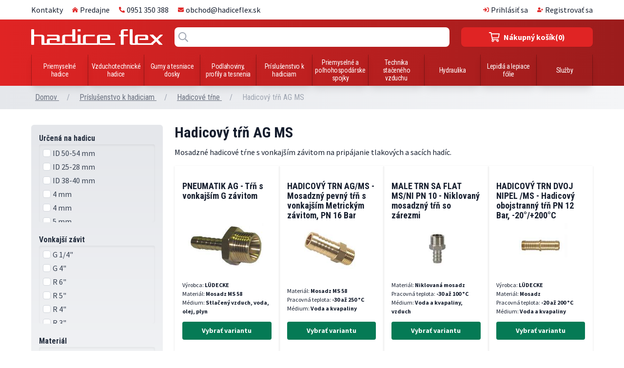

--- FILE ---
content_type: text/html; charset=UTF-8
request_url: https://hadiceflex.sk/sk/kategoria/hadicovy-trn-ag-ms
body_size: 724157
content:
<!DOCTYPE html>
<html lang="sk">
    <head>
        <meta charset="utf-8">
        <meta name="viewport" content="width=device-width, initial-scale=1">
        <meta name="csrf-token" content="M5xXWcZroMn4ypJmAPoEHp2ga2uL7PQTPKDal0FH">
        <meta name="description" content="Mosadzné hadicové tŕne s vonkajším závitom na pripájanie tlakových a sacích hadíc.">

        <link rel="apple-touch-icon" sizes="180x180" href="/apple-touch-icon.png">
        <link rel="icon" type="image/png" sizes="32x32" href="/favicon-32x32.png">
        <link rel="icon" type="image/png" sizes="16x16" href="/favicon-16x16.png">
        <link rel="manifest" href="/site.webmanifest">
        <link rel="mask-icon" href="/safari-pinned-tab.svg" color="#ED1C24">
        <meta name="msapplication-TileColor" content="#ED1C24">
        <meta name="theme-color" content="#ED1C24">

        <title>Hadicový tŕň AG MS - Hadice Flex</title>

        <!-- Fonts -->
        <link rel="preconnect" href="https://fonts.gstatic.com">
        <link href="https://fonts.googleapis.com/css2?family=Roboto+Condensed:wght@400;700&family=Source+Sans+Pro:wght@400;700&display=swap" rel="stylesheet">

        <!-- Styles -->
        <link rel="stylesheet" href="/css/frontend.css?id=637de8a5bfbbd6e20128">

        <!-- Cookiebot 
        <script id="Cookiebot" src="https://consent.cookiebot.com/uc.js" data-cbid="eb0acf05-70c0-4695-b99f-9b5c69cd329f" data-blockingmode="auto" type="text/javascript"></script>
        -->

        <!-- Global site tag (gtag.js) - Google Analytics -->
        <script async src="https://www.googletagmanager.com/gtag/js?id=UA-194378985-1"></script>
        <script>
            window.dataLayer = window.dataLayer || [];
            function gtag(){dataLayer.push(arguments);}

            gtag('consent', 'default', {
              'ad_storage': 'denied'
            });

            gtag('js', new Date());
            gtag('config', 'UA-194378985-1');
          </script>

        <style>[wire\:loading], [wire\:loading\.delay], [wire\:loading\.inline-block], [wire\:loading\.inline], [wire\:loading\.block], [wire\:loading\.flex], [wire\:loading\.table], [wire\:loading\.grid] {display: none;}[wire\:offline] {display: none;}[wire\:dirty]:not(textarea):not(input):not(select) {display: none;}input:-webkit-autofill, select:-webkit-autofill, textarea:-webkit-autofill {animation-duration: 50000s;animation-name: livewireautofill;}@keyframes livewireautofill { from {} }</style>

        <!-- Scripts -->
    </head>
    <body class="text-gray-900 font-text">

         <!--
<div class="py-2 bg-yellow-100 border-b border-yellow-300">
    <div class="max-w-6xl mx-auto">
        <p class="text-center text-yellow-900">
            Webstránka je momentálne vo vývoji, funkcionalita je obmedzená. Ak čokoľvek potrebujete <a class="underline" href="https://hadiceflex.sk/sk/kontakt">kontaktuje nás</a>.
        </p>
    </div>
</div>
–-->
<div class="py-2 bg-white">
    <div class="flex justify-between max-w-6xl mx-auto px-2 md:px-0">
        <div x-data>
            <a x-on:click="
            gtag('event', 'header_contacts', {
                'event_category' : 'Web'
              })
            " class="inline-flex hover:underline" href="https://hadiceflex.sk/sk/kontakt">Kontakty</a>
            <a x-on:click="
            gtag('event', 'header_shops', {
                'event_category' : 'Web'
              })
            " class="hidden md:inline-flex items-center justify-between ml-4 hover:underline" href="https://hadiceflex.sk/sk/kontakt"> <svg class="w-3 h-3 mr-1 text-red-600" aria-hidden="true" focusable="false" data-prefix="fas" data-icon="home-lg-alt" class="svg-inline--fa fa-home-lg-alt fa-w-18" role="img" xmlns="http://www.w3.org/2000/svg" viewBox="0 0 576 512"><path fill="currentColor" d="M288 115L69.47 307.71c-1.62 1.46-3.69 2.14-5.47 3.35V496a16 16 0 0 0 16 16h128a16 16 0 0 0 16-16V368a16 16 0 0 1 16-16h96a16 16 0 0 1 16 16v128a16 16 0 0 0 16 16h128a16 16 0 0 0 16-16V311.1c-1.7-1.16-3.72-1.82-5.26-3.2zm282.69 121.28l-255.94-226a39.85 39.85 0 0 0-53.45 0l-256 226a16 16 0 0 0-1.21 22.6L25.5 282.7a16 16 0 0 0 22.6 1.21L277.42 81.63a16 16 0 0 1 21.17 0L527.91 283.9a16 16 0 0 0 22.6-1.21l21.4-23.82a16 16 0 0 0-1.22-22.59z"></path></svg>  Predajne</a>
            <a x-on:click="
            gtag('event', 'header_phone', {
                'event_category' : 'Web'
              })
            " class="hidden md:inline-flex items-center justify-between ml-4 hover:underline" href="tel:00421951350388"> <svg class="w-3 h-3 mr-1 text-red-600" aria-hidden="true" focusable="false" data-prefix="fas" data-icon="phone-alt" class="svg-inline--fa fa-phone-alt fa-w-16" role="img" xmlns="http://www.w3.org/2000/svg" viewBox="0 0 512 512"><path fill="currentColor" d="M497.39 361.8l-112-48a24 24 0 0 0-28 6.9l-49.6 60.6A370.66 370.66 0 0 1 130.6 204.11l60.6-49.6a23.94 23.94 0 0 0 6.9-28l-48-112A24.16 24.16 0 0 0 122.6.61l-104 24A24 24 0 0 0 0 48c0 256.5 207.9 464 464 464a24 24 0 0 0 23.4-18.6l24-104a24.29 24.29 0 0 0-14.01-27.6z"></path></svg> 0951 350 388</a>
            <a x-on:click="
            gtag('event', 'header_email', {
                'event_category' : 'Web'
              })
            " class="hidden md:inline-flex items-center justify-between ml-4 hover:underline" href="mailto:obchod@hadiceflex.sk"> <svg class="w-3 h-3 mr-1 text-red-600" aria-hidden="true" focusable="false" data-prefix="fas" data-icon="envelope" class="svg-inline--fa fa-envelope fa-w-16" role="img" xmlns="http://www.w3.org/2000/svg" viewBox="0 0 512 512"><path fill="currentColor" d="M502.3 190.8c3.9-3.1 9.7-.2 9.7 4.7V400c0 26.5-21.5 48-48 48H48c-26.5 0-48-21.5-48-48V195.6c0-5 5.7-7.8 9.7-4.7 22.4 17.4 52.1 39.5 154.1 113.6 21.1 15.4 56.7 47.8 92.2 47.6 35.7.3 72-32.8 92.3-47.6 102-74.1 131.6-96.3 154-113.7zM256 320c23.2.4 56.6-29.2 73.4-41.4 132.7-96.3 142.8-104.7 173.4-128.7 5.8-4.5 9.2-11.5 9.2-18.9v-19c0-26.5-21.5-48-48-48H48C21.5 64 0 85.5 0 112v19c0 7.4 3.4 14.3 9.2 18.9 30.6 23.9 40.7 32.4 173.4 128.7 16.8 12.2 50.2 41.8 73.4 41.4z"></path></svg> obchod@hadiceflex.sk</a>
        </div>
        <div class="text-right">
                        <a x-data  x-on:click="
            gtag('event', 'header_login', {
                'event_category' : 'Web'
              })
            " class="inline-flex items-center justify-between ml-4 hover:underline" href="https://hadiceflex.sk/prihlasenie"> <svg class="w-3 h-3 mr-1 text-red-600" aria-hidden="true" focusable="false" data-prefix="fas" data-icon="sign-in" class="svg-inline--fa fa-sign-in fa-w-16" role="img" xmlns="http://www.w3.org/2000/svg" viewBox="0 0 512 512"><path fill="currentColor" d="M137.2 110.3l21.9-21.9c9.3-9.3 24.5-9.4 33.9-.1L344.9 239c9.5 9.4 9.5 24.7 0 34.1L193 423.7c-9.4 9.3-24.5 9.3-33.9-.1l-21.9-21.9c-9.7-9.7-9.3-25.4.8-34.7l77.6-71.1H24c-13.3 0-24-10.7-24-24v-32c0-13.3 10.7-24 24-24h191.5l-77.6-71.1c-10-9.1-10.4-24.9-.7-34.5zM512 352V160c0-53-43-96-96-96h-84c-6.6 0-12 5.4-12 12v40c0 6.6 5.4 12 12 12h84c17.7 0 32 14.3 32 32v192c0 17.7-14.3 32-32 32h-84c-6.6 0-12 5.4-12 12v40c0 6.6 5.4 12 12 12h84c53 0 96-43 96-96z"></path></svg> Prihlásiť sa</a>
            <a x-data x-on:click="
            gtag('event', 'header_register', {
                'event_category' : 'Web'
              })
            " class="inline-flex items-center justify-between ml-4 hover:underline" href="https://hadiceflex.sk/registracia"> <svg class="w-3 h-3 mr-1 text-red-600" aria-hidden="true" focusable="false" data-prefix="fas" data-icon="user-plus" class="svg-inline--fa fa-user-plus fa-w-20" role="img" xmlns="http://www.w3.org/2000/svg" viewBox="0 0 640 512"><path fill="currentColor" d="M624 208h-64v-64c0-8.8-7.2-16-16-16h-32c-8.8 0-16 7.2-16 16v64h-64c-8.8 0-16 7.2-16 16v32c0 8.8 7.2 16 16 16h64v64c0 8.8 7.2 16 16 16h32c8.8 0 16-7.2 16-16v-64h64c8.8 0 16-7.2 16-16v-32c0-8.8-7.2-16-16-16zm-400 48c70.7 0 128-57.3 128-128S294.7 0 224 0 96 57.3 96 128s57.3 128 128 128zm89.6 32h-16.7c-22.2 10.2-46.9 16-72.9 16s-50.6-5.8-72.9-16h-16.7C60.2 288 0 348.2 0 422.4V464c0 26.5 21.5 48 48 48h352c26.5 0 48-21.5 48-48v-41.6c0-74.2-60.2-134.4-134.4-134.4z"></path></svg> Registrovať sa</a>
                                </div>
    </div>
</div>
<div class="pt-4 bg-gradient-to-r from-red-600 to-red-800">
    <div class="max-w-6xl mx-auto text-white">
        <div class="grid grid-cols-12 gap-4 md:gap-6 px-2 lg:px-0">
            <div class="flex items-center order-1 col-span-7 md:col-span-3">
                <a x-data x-on:click="
                gtag('event', 'click_logo', {
                    'event_category' : 'Web'
                  })
                " 
                href="/"
                >
                    <svg class="w-full text-white" xmlns="http://www.w3.org/2000/svg" viewBox="0 0 215.01 26.08"><g id="Layer_2" data-name="Layer 2"><g id="Layer_1-2" data-name="Layer 1"><path fill="currentColor" d="M76.5,0h3.57a.6.6,0,0,1,.6.59V3.16a.6.6,0,0,1-.6.6H76.5a.6.6,0,0,1-.59-.6V.59A.6.6,0,0,1,76.5,0"/><path fill="currentColor" d="M151.29.09h6.13a.64.64,0,0,1,.64.64V2.09a.64.64,0,0,1-.64.64h-5.79c-.49,0-.55.89-.56,1.84v4.5h6.35a.64.64,0,0,1,.64.64v1.37a.64.64,0,0,1-.64.64h-6.35V25.2a.76.76,0,0,1-.75.75h-3.25a.76.76,0,0,1-.75-.75V11.72h-2.23a.64.64,0,0,1-.64-.64V9.71a.64.64,0,0,1,.64-.64h2.23V4.53c.1-3.35,2-4.59,5-4.44"/><path fill="currentColor" d="M115.23,15.38h9.15V12.77c0-.84-.38-1-1.35-1h-9.48c-1.11.05-1.38.22-1.35,1.44h0V22h0c0,1.22.24,1.38,1.35,1.43h23a.54.54,0,0,1,.54.53V25.5a.54.54,0,0,1-.54.54H113.38a12.44,12.44,0,0,1-3.65-.38.53.53,0,0,1-.51.38H89.83a13.1,13.1,0,0,1-2.37-.21A.54.54,0,0,1,87,26H76.66a.75.75,0,0,1-.51-.21.54.54,0,0,1-.41.2H56.57a14.81,14.81,0,0,1-3.28-.28.53.53,0,0,1-.47.28H31.41A18.58,18.58,0,0,1,29,25.92a.55.55,0,0,1-.33.12H17.54a.76.76,0,0,1-.75-.75v-12c0-.8.21-1.45-.79-1.45H4.76V25.29A.76.76,0,0,1,4,26H.75A.76.76,0,0,1,0,25.29V.83A.76.76,0,0,1,.75.08H4a.76.76,0,0,1,.76.75V9.21H15.85c3-.07,5.7.57,5.7,4.09V23.4h4a5.71,5.71,0,0,1-.11-.88c-.07-5.31-.63-7.24,6.09-7.17v0H41.81V12.92c0-1-.33-1.11-1.36-1.16H26.53a.54.54,0,0,1-.54-.54V9.66a.54.54,0,0,1,.54-.54H40.44c4.69,0,6.2.91,6.12,4.08v6.73a.75.75,0,0,1-.75.75H42.56a.76.76,0,0,1-.75-.75V18H31.33l-.14,0c-.83.08-1,.32-1,1.41l0,2.53c0,1.22.24,1.38,1.36,1.43H50.75a6.42,6.42,0,0,1-.1-1.44h0V13.2h0c-.07-3.17,1.44-4.13,6.13-4.08H67.19V.75A.76.76,0,0,1,67.94,0H71.2A.76.76,0,0,1,72,.75v19a.75.75,0,0,1-.75.75H67.94a.75.75,0,0,1-.75-.75v-8H56.76c-1.11.05-1.38.21-1.35,1.44h0v8.71s0,.07,0,.1c0,1.18.26,1.33,1.35,1.38h19a.47.47,0,0,1,.17,0V10a.76.76,0,0,1,.75-.75h3.26a.76.76,0,0,1,.75.75V22.6a1.17,1.17,0,0,0,.77.8h3.19a6.42,6.42,0,0,1-.1-1.44h0a.09.09,0,0,1,0-.05V13.2h0c-.07-3,1.27-4,5.32-4.08h13.5a.54.54,0,0,1,.53.54v1.56a.54.54,0,0,1-.53.54H90.63c-1.11.05-1.38.22-1.35,1.44h0V22h0c0,1.22.24,1.38,1.35,1.43h16.92a6.25,6.25,0,0,1-.11-1.35.66.66,0,0,1,0-.14V13.22a.66.66,0,0,1,0-.14c0-3.07,1.5-4,6.13-4H123c4.69,0,6.2.91,6.12,4.08h0v4.07a.76.76,0,0,1-.75.75H115.23a.54.54,0,0,1-.54-.54V15.91a.54.54,0,0,1,.54-.53"/><path fill="currentColor" d="M214.25,25.09a.86.86,0,0,0-.13-.14q-3.57-3.78-7.13-7.57l7.85-7.46c.33-.26.19-.92-.56-.86l-3.23,0a1,1,0,0,0-.73.26l-5.55,5.45-5.18-5.45a1,1,0,0,0-.53-.26H194.7c-.71-.06-1.16.52-.79.92l7.59,7.89-5.93,5.49h-20c-1.11-.05-1.38-.21-1.35-1.43h0V13.2h0c0-1.22.24-1.39,1.35-1.44h9.49c1,.05,1.29.17,1.34,1v2.61h-9.15a.54.54,0,0,0-.54.53v1.57a.54.54,0,0,0,.54.54h13.16a.76.76,0,0,0,.75-.75V13.2h0c.08-3.17-1.43-4.13-6.12-4.08h-9.45c-4.63,0-6.17.89-6.13,4a.66.66,0,0,0,0,.14v8.69a.66.66,0,0,0,0,.14,6.25,6.25,0,0,0,.11,1.35H167c-1.12-.05-1.38-.21-1.36-1.43h0V.81a.76.76,0,0,0-.75-.75h-3.25a.75.75,0,0,0-.75.75V22c-.08,3.25.31,4.36,6.09,4.07h5a.55.55,0,0,0,.43-.22,15.49,15.49,0,0,0,3.05.22h23.21a.54.54,0,0,0,.54-.54v-.56l5-4.58,4.69,5.31c.16.2.43.26.86.23l4.09.07a.7.7,0,0,0,.37-.09,2.45,2.45,0,0,0,.2-.36A.49.49,0,0,0,214.25,25.09Z"/></g></g></svg>
                 </a>
            </div>
            <div class="col-span-12 md:col-span-6 order-3 md:order-2">
                <div class="relative">
                    <div wire:id="50WZXyvKxelRWkpuP85i" wire:initial-data="{&quot;fingerprint&quot;:{&quot;id&quot;:&quot;50WZXyvKxelRWkpuP85i&quot;,&quot;name&quot;:&quot;frontend.search&quot;,&quot;locale&quot;:&quot;sk&quot;,&quot;path&quot;:&quot;sk\/kategoria\/hadicovy-trn-ag-ms&quot;,&quot;method&quot;:&quot;GET&quot;},&quot;effects&quot;:{&quot;listeners&quot;:[]},&quot;serverMemo&quot;:{&quot;children&quot;:[],&quot;errors&quot;:[],&quot;htmlHash&quot;:&quot;aac50786&quot;,&quot;data&quot;:{&quot;search&quot;:&quot;&quot;},&quot;dataMeta&quot;:[],&quot;checksum&quot;:&quot;f19e4378b9c74ed8835226cc0477e818160a7808cfd3a1e3f9db17c5dcbbc0ca&quot;}}" class="relative" x-data x-on:updated-search.window="gtag('event', 'search', {
    'event_category' : 'Search',
    'event_label' : $event.detail
  })
">
    <div class="relative  z-10 ">
        <input 
        type="text" 
        x-on:click="
                        gtag('event', 'click_search', {
                            'event_category' : 'Web'
                          })
                        "
        wire:model.debounce.225ms="search"
        class="w-full py-2 pr-2 text-gray-900 bg-white rounded-lg pl-9"
        >

        <svg aria-hidden="true" focusable="false" data-prefix="far" data-icon="search" class="absolute w-5 h-5 text-gray-400 top-2.5 left-2" role="img" xmlns="http://www.w3.org/2000/svg" viewBox="0 0 512 512"><path fill="currentColor" d="M508.5 468.9L387.1 347.5c-2.3-2.3-5.3-3.5-8.5-3.5h-13.2c31.5-36.5 50.6-84 50.6-136C416 93.1 322.9 0 208 0S0 93.1 0 208s93.1 208 208 208c52 0 99.5-19.1 136-50.6v13.2c0 3.2 1.3 6.2 3.5 8.5l121.4 121.4c4.7 4.7 12.3 4.7 17 0l22.6-22.6c4.7-4.7 4.7-12.3 0-17zM208 368c-88.4 0-160-71.6-160-160S119.6 48 208 48s160 71.6 160 160-71.6 160-160 160z"></path></svg>

        <svg wire:loading wire:target="search" aria-hidden="true" focusable="false" data-prefix="fas" data-icon="spinner-third" class="absolute w-6 h-6 text-red-600 animate-spin right-2 top-2" role="img" xmlns="http://www.w3.org/2000/svg" viewBox="0 0 512 512"><path fill="currentColor" d="M456.433 371.72l-27.79-16.045c-7.192-4.152-10.052-13.136-6.487-20.636 25.82-54.328 23.566-118.602-6.768-171.03-30.265-52.529-84.802-86.621-144.76-91.424C262.35 71.922 256 64.953 256 56.649V24.56c0-9.31 7.916-16.609 17.204-15.96 81.795 5.717 156.412 51.902 197.611 123.408 41.301 71.385 43.99 159.096 8.042 232.792-4.082 8.369-14.361 11.575-22.424 6.92z"></path></svg>
    </div>

    </div>
                </div>

            </div>
            <div class="order-2 md:order-3 col-span-5 md:col-span-3">
                <div wire:id="cP8byp5kEHoNjSD2xpYp" wire:initial-data="{&quot;fingerprint&quot;:{&quot;id&quot;:&quot;cP8byp5kEHoNjSD2xpYp&quot;,&quot;name&quot;:&quot;frontend.shopping-cart&quot;,&quot;locale&quot;:&quot;sk&quot;,&quot;path&quot;:&quot;sk\/kategoria\/hadicovy-trn-ag-ms&quot;,&quot;method&quot;:&quot;GET&quot;},&quot;effects&quot;:{&quot;listeners&quot;:[&quot;cart-add&quot;,&quot;cart-remove&quot;]},&quot;serverMemo&quot;:{&quot;children&quot;:[],&quot;errors&quot;:[],&quot;htmlHash&quot;:&quot;bb16ce54&quot;,&quot;data&quot;:[],&quot;dataMeta&quot;:[],&quot;checksum&quot;:&quot;c807bd442c5572ec9d26508e78453ab8ac266d0cfa5e23c390fff8b9f502c587&quot;}}">
    <a x-data x-on:click="
    gtag('event', 'view', {
        'event_category' : 'Cart',
        'event_label' : '0'
      })
    " class="relative flex items-center justify-center w-full px-2 py-2 font-bold whitespace-no-wrap transition-colors duration-150 bg-red-600 rounded-lg shadow-sm cursor-pointer hover:bg-red-700" href="https://hadiceflex.sk/sk/kosik">
        <svg aria-hidden="true" focusable="false" data-prefix="far" data-icon="shopping-cart" class="h-5 mr-2 text-white" role="img" xmlns="http://www.w3.org/2000/svg" viewBox="0 0 576 512"><path fill="currentColor" d="M551.991 64H144.28l-8.726-44.608C133.35 8.128 123.478 0 112 0H12C5.373 0 0 5.373 0 12v24c0 6.627 5.373 12 12 12h80.24l69.594 355.701C150.796 415.201 144 430.802 144 448c0 35.346 28.654 64 64 64s64-28.654 64-64a63.681 63.681 0 0 0-8.583-32h145.167a63.681 63.681 0 0 0-8.583 32c0 35.346 28.654 64 64 64 35.346 0 64-28.654 64-64 0-18.136-7.556-34.496-19.676-46.142l1.035-4.757c3.254-14.96-8.142-29.101-23.452-29.101H203.76l-9.39-48h312.405c11.29 0 21.054-7.869 23.452-18.902l45.216-208C578.695 78.139 567.299 64 551.991 64zM208 472c-13.234 0-24-10.766-24-24s10.766-24 24-24 24 10.766 24 24-10.766 24-24 24zm256 0c-13.234 0-24-10.766-24-24s10.766-24 24-24 24 10.766 24 24-10.766 24-24 24zm23.438-200H184.98l-31.31-160h368.548l-34.78 160z"></path></svg>
        <span class="hidden md:inline">Nákupný košík</span>
         (0)
    </a>
</div>
            </div>
        </div>
    </div>
    <div class="max-w-6xl mx-auto text-white mt-4">
        <div wire:id="71C07cuvybD2WVTB5zbw" wire:initial-data="{&quot;fingerprint&quot;:{&quot;id&quot;:&quot;71C07cuvybD2WVTB5zbw&quot;,&quot;name&quot;:&quot;frontend.navigation&quot;,&quot;locale&quot;:&quot;sk&quot;,&quot;path&quot;:&quot;sk\/kategoria\/hadicovy-trn-ag-ms&quot;,&quot;method&quot;:&quot;GET&quot;},&quot;effects&quot;:{&quot;listeners&quot;:[]},&quot;serverMemo&quot;:{&quot;children&quot;:[],&quot;errors&quot;:[],&quot;htmlHash&quot;:&quot;78299338&quot;,&quot;data&quot;:[],&quot;dataMeta&quot;:[],&quot;checksum&quot;:&quot;684c2ccf75ef7f8e809ac8854be6f88a63bbe2b9b980605b775d07478c145ea8&quot;}}" x-data="{ open: false }">
    <div x-show="open" x-cloak class="hidden md:block md:fixed inset-0 z-10 bg-black bg-opacity-50 transition-all duration-300 animate-opacity"></div>
    <nav class="z-20 relative" @mouseleave="open = false">
        <ul class="block md:grid grid-cols-none md:grid-cols-10 divide-x divide-opacity-25 divide-black border-l border-r border-black border-opacity-25 relative">
                            <li  @mouseover="open = true"  class="shadow-lg text-center font-heading text-xs md:text-sm tracking-tight leading-4 col-span-10 md:col-span-1 inline-block md:flex items-center justify-center hover:bg-white hover:text-gray-900 rounded-none hover:rounded-lg md:hover:rounded-t-lg md:hover:rounded-b-none hoverable">
                    <a x-on:click="
                    gtag('event', 'click_menu', {
                        'event_category' : 'Web',
                        'event_label' : 'Priemyselné hadice'
                      })
                    " href="https://hadiceflex.sk/sk/kategoria/priemyselne-hadice" class="text-center block px-2 py-2">
                        Priemyselné hadice
                    </a>
                                        <div class="shadow-lg text-gray-900 mega-menu rounded-b-lg absolute top-0 mt-16 left-0 p-4 w-full bg-white z-30 text-left flex-none font-normal tracking-normal text-sm">
                        <ul class="w-full grid grid-cols-4 gap-x-6 gap-y-6">
                                                        <li class="col-span-1">
                                <a x-on:click="
                                gtag('event', 'click_menu', {
                                    'event_category' : 'Web',
                                    'event_label' : 'Hadice na vodu a kvapaliny'
                                  })
                                " href="https://hadiceflex.sk/sk/kategoria/hadice-na-vodu-a-kvapaliny" class="font-bold hover:underline flex justify-start items-center pb-2">
                                    <img class="flex-none w-8 h-8 border rounded-md border-grey-300 mr-2" src="/images/category/4/1-1-thumbnail.jpg" alt="Hadice na vodu a kvapaliny">
                                    Hadice na vodu a kvapaliny
                                </a>
                                                                <ul class="">
                                                                        <li>
                                        <a x-on:click="
                                        gtag('event', 'click_menu', {
                                            'event_category' : 'Web',
                                            'event_label' : 'Záhradné hadice'
                                          })
                                        " href="https://hadiceflex.sk/sk/kategoria/zahradne-hadice" class=" py-0.5 hover:underline flex justify-start items-start">
                                            <svg aria-hidden="true" focusable="false" data-prefix="far" data-icon="angle-right" class="inline-block flex-none h-3 mt-0.5 mr-1 text-red-600" role="img" xmlns="http://www.w3.org/2000/svg" viewBox="0 0 192 512"><path fill="currentColor" d="M187.8 264.5L41 412.5c-4.7 4.7-12.3 4.7-17 0L4.2 392.7c-4.7-4.7-4.7-12.3 0-17L122.7 256 4.2 136.3c-4.7-4.7-4.7-12.3 0-17L24 99.5c4.7-4.7 12.3-4.7 17 0l146.8 148c4.7 4.7 4.7 12.3 0 17z"></path></svg>
                                            Záhradné hadice
                                        </a>
                                    </li>
                                                                        <li>
                                        <a x-on:click="
                                        gtag('event', 'click_menu', {
                                            'event_category' : 'Web',
                                            'event_label' : 'Hadice k bazénom'
                                          })
                                        " href="https://hadiceflex.sk/sk/kategoria/hadice-k-bazenom" class=" py-0.5 hover:underline flex justify-start items-start">
                                            <svg aria-hidden="true" focusable="false" data-prefix="far" data-icon="angle-right" class="inline-block flex-none h-3 mt-0.5 mr-1 text-red-600" role="img" xmlns="http://www.w3.org/2000/svg" viewBox="0 0 192 512"><path fill="currentColor" d="M187.8 264.5L41 412.5c-4.7 4.7-12.3 4.7-17 0L4.2 392.7c-4.7-4.7-4.7-12.3 0-17L122.7 256 4.2 136.3c-4.7-4.7-4.7-12.3 0-17L24 99.5c4.7-4.7 12.3-4.7 17 0l146.8 148c4.7 4.7 4.7 12.3 0 17z"></path></svg>
                                            Hadice k bazénom
                                        </a>
                                    </li>
                                                                        <li>
                                        <a x-on:click="
                                        gtag('event', 'click_menu', {
                                            'event_category' : 'Web',
                                            'event_label' : 'Hadice na fekálie a kvapaliny'
                                          })
                                        " href="https://hadiceflex.sk/sk/kategoria/hadice-na-fekalie-a-kvapaliny" class=" py-0.5 hover:underline flex justify-start items-start">
                                            <svg aria-hidden="true" focusable="false" data-prefix="far" data-icon="angle-right" class="inline-block flex-none h-3 mt-0.5 mr-1 text-red-600" role="img" xmlns="http://www.w3.org/2000/svg" viewBox="0 0 192 512"><path fill="currentColor" d="M187.8 264.5L41 412.5c-4.7 4.7-12.3 4.7-17 0L4.2 392.7c-4.7-4.7-4.7-12.3 0-17L122.7 256 4.2 136.3c-4.7-4.7-4.7-12.3 0-17L24 99.5c4.7-4.7 12.3-4.7 17 0l146.8 148c4.7 4.7 4.7 12.3 0 17z"></path></svg>
                                            Hadice na fekálie a kvapaliny
                                        </a>
                                    </li>
                                                                        <li>
                                        <a x-on:click="
                                        gtag('event', 'click_menu', {
                                            'event_category' : 'Web',
                                            'event_label' : 'Hadice pre vodu a kvapaliny'
                                          })
                                        " href="https://hadiceflex.sk/sk/kategoria/hadice-pre-vodu-a-kvapaliny" class=" py-0.5 hover:underline flex justify-start items-start">
                                            <svg aria-hidden="true" focusable="false" data-prefix="far" data-icon="angle-right" class="inline-block flex-none h-3 mt-0.5 mr-1 text-red-600" role="img" xmlns="http://www.w3.org/2000/svg" viewBox="0 0 192 512"><path fill="currentColor" d="M187.8 264.5L41 412.5c-4.7 4.7-12.3 4.7-17 0L4.2 392.7c-4.7-4.7-4.7-12.3 0-17L122.7 256 4.2 136.3c-4.7-4.7-4.7-12.3 0-17L24 99.5c4.7-4.7 12.3-4.7 17 0l146.8 148c4.7 4.7 4.7 12.3 0 17z"></path></svg>
                                            Hadice pre vodu a kvapaliny
                                        </a>
                                    </li>
                                                                        <li>
                                        <a x-on:click="
                                        gtag('event', 'click_menu', {
                                            'event_category' : 'Web',
                                            'event_label' : 'Hadice zrovnateľné na plocho'
                                          })
                                        " href="https://hadiceflex.sk/sk/kategoria/hadice-zrovnatelne-na-plocho" class=" py-0.5 hover:underline flex justify-start items-start">
                                            <svg aria-hidden="true" focusable="false" data-prefix="far" data-icon="angle-right" class="inline-block flex-none h-3 mt-0.5 mr-1 text-red-600" role="img" xmlns="http://www.w3.org/2000/svg" viewBox="0 0 192 512"><path fill="currentColor" d="M187.8 264.5L41 412.5c-4.7 4.7-12.3 4.7-17 0L4.2 392.7c-4.7-4.7-4.7-12.3 0-17L122.7 256 4.2 136.3c-4.7-4.7-4.7-12.3 0-17L24 99.5c4.7-4.7 12.3-4.7 17 0l146.8 148c4.7 4.7 4.7 12.3 0 17z"></path></svg>
                                            Hadice zrovnateľné na plocho
                                        </a>
                                    </li>
                                                                        <li>
                                        <a x-on:click="
                                        gtag('event', 'click_menu', {
                                            'event_category' : 'Web',
                                            'event_label' : 'Hasičské hadice'
                                          })
                                        " href="https://hadiceflex.sk/sk/kategoria/poziarne-hadice" class=" py-0.5 hover:underline flex justify-start items-start">
                                            <svg aria-hidden="true" focusable="false" data-prefix="far" data-icon="angle-right" class="inline-block flex-none h-3 mt-0.5 mr-1 text-red-600" role="img" xmlns="http://www.w3.org/2000/svg" viewBox="0 0 192 512"><path fill="currentColor" d="M187.8 264.5L41 412.5c-4.7 4.7-12.3 4.7-17 0L4.2 392.7c-4.7-4.7-4.7-12.3 0-17L122.7 256 4.2 136.3c-4.7-4.7-4.7-12.3 0-17L24 99.5c4.7-4.7 12.3-4.7 17 0l146.8 148c4.7 4.7 4.7 12.3 0 17z"></path></svg>
                                            Hasičské hadice
                                        </a>
                                    </li>
                                                                        <li>
                                        <a x-on:click="
                                        gtag('event', 'click_menu', {
                                            'event_category' : 'Web',
                                            'event_label' : 'Hadice na čistenie kanalizácií'
                                          })
                                        " href="https://hadiceflex.sk/sk/kategoria/hadice-na-cistenie-kanalizacii" class=" py-0.5 hover:underline flex justify-start items-start">
                                            <svg aria-hidden="true" focusable="false" data-prefix="far" data-icon="angle-right" class="inline-block flex-none h-3 mt-0.5 mr-1 text-red-600" role="img" xmlns="http://www.w3.org/2000/svg" viewBox="0 0 192 512"><path fill="currentColor" d="M187.8 264.5L41 412.5c-4.7 4.7-12.3 4.7-17 0L4.2 392.7c-4.7-4.7-4.7-12.3 0-17L122.7 256 4.2 136.3c-4.7-4.7-4.7-12.3 0-17L24 99.5c4.7-4.7 12.3-4.7 17 0l146.8 148c4.7 4.7 4.7 12.3 0 17z"></path></svg>
                                            Hadice na čistenie kanalizácií
                                        </a>
                                    </li>
                                                                    </ul>
                                                            </li>
                                                        <li class="col-span-1">
                                <a x-on:click="
                                gtag('event', 'click_menu', {
                                    'event_category' : 'Web',
                                    'event_label' : 'Viacúčelové hadice'
                                  })
                                " href="https://hadiceflex.sk/sk/kategoria/viacucelove-hadice" class="font-bold hover:underline flex justify-start items-center pb-2">
                                    <img class="flex-none w-8 h-8 border rounded-md border-grey-300 mr-2" src="/images/category/6/1-2-thumbnail.jpg" alt="Viacúčelové hadice">
                                    Viacúčelové hadice
                                </a>
                                                                <ul class="">
                                                                        <li>
                                        <a x-on:click="
                                        gtag('event', 'click_menu', {
                                            'event_category' : 'Web',
                                            'event_label' : 'Hadice na poľnohospodárske postreky AGRITEC'
                                          })
                                        " href="https://hadiceflex.sk/sk/kategoria/hadice-na-polnohospodarske-postreky-agritec" class=" py-0.5 hover:underline flex justify-start items-start">
                                            <svg aria-hidden="true" focusable="false" data-prefix="far" data-icon="angle-right" class="inline-block flex-none h-3 mt-0.5 mr-1 text-red-600" role="img" xmlns="http://www.w3.org/2000/svg" viewBox="0 0 192 512"><path fill="currentColor" d="M187.8 264.5L41 412.5c-4.7 4.7-12.3 4.7-17 0L4.2 392.7c-4.7-4.7-4.7-12.3 0-17L122.7 256 4.2 136.3c-4.7-4.7-4.7-12.3 0-17L24 99.5c4.7-4.7 12.3-4.7 17 0l146.8 148c4.7 4.7 4.7 12.3 0 17z"></path></svg>
                                            Hadice na poľnohospodárske postreky AGRITEC
                                        </a>
                                    </li>
                                                                        <li>
                                        <a x-on:click="
                                        gtag('event', 'click_menu', {
                                            'event_category' : 'Web',
                                            'event_label' : 'Hadice na vzduch a kvapaliny'
                                          })
                                        " href="https://hadiceflex.sk/sk/kategoria/hadice-na-vzduch-a-kvapaliny" class=" py-0.5 hover:underline flex justify-start items-start">
                                            <svg aria-hidden="true" focusable="false" data-prefix="far" data-icon="angle-right" class="inline-block flex-none h-3 mt-0.5 mr-1 text-red-600" role="img" xmlns="http://www.w3.org/2000/svg" viewBox="0 0 192 512"><path fill="currentColor" d="M187.8 264.5L41 412.5c-4.7 4.7-12.3 4.7-17 0L4.2 392.7c-4.7-4.7-4.7-12.3 0-17L122.7 256 4.2 136.3c-4.7-4.7-4.7-12.3 0-17L24 99.5c4.7-4.7 12.3-4.7 17 0l146.8 148c4.7 4.7 4.7 12.3 0 17z"></path></svg>
                                            Hadice na vzduch a kvapaliny
                                        </a>
                                    </li>
                                                                        <li>
                                        <a x-on:click="
                                        gtag('event', 'click_menu', {
                                            'event_category' : 'Web',
                                            'event_label' : 'Hadice LOCK ON'
                                          })
                                        " href="https://hadiceflex.sk/sk/kategoria/hadice-lock-on" class=" py-0.5 hover:underline flex justify-start items-start">
                                            <svg aria-hidden="true" focusable="false" data-prefix="far" data-icon="angle-right" class="inline-block flex-none h-3 mt-0.5 mr-1 text-red-600" role="img" xmlns="http://www.w3.org/2000/svg" viewBox="0 0 192 512"><path fill="currentColor" d="M187.8 264.5L41 412.5c-4.7 4.7-12.3 4.7-17 0L4.2 392.7c-4.7-4.7-4.7-12.3 0-17L122.7 256 4.2 136.3c-4.7-4.7-4.7-12.3 0-17L24 99.5c4.7-4.7 12.3-4.7 17 0l146.8 148c4.7 4.7 4.7 12.3 0 17z"></path></svg>
                                            Hadice LOCK ON
                                        </a>
                                    </li>
                                                                    </ul>
                                                            </li>
                                                        <li class="col-span-1">
                                <a x-on:click="
                                gtag('event', 'click_menu', {
                                    'event_category' : 'Web',
                                    'event_label' : 'Hadice na tlakový vzduch'
                                  })
                                " href="https://hadiceflex.sk/sk/kategoria/hadice-na-tlakovy-vzduch" class="font-bold hover:underline flex justify-start items-center pb-2">
                                    <img class="flex-none w-8 h-8 border rounded-md border-grey-300 mr-2" src="/images/category/7/1-3-thumbnail.jpg" alt="Hadice na tlakový vzduch">
                                    Hadice na tlakový vzduch
                                </a>
                                                                <ul class="">
                                                                        <li>
                                        <a x-on:click="
                                        gtag('event', 'click_menu', {
                                            'event_category' : 'Web',
                                            'event_label' : 'PVC hadice na vzduch'
                                          })
                                        " href="https://hadiceflex.sk/sk/kategoria/pvc-hadice-na-vzduch" class=" py-0.5 hover:underline flex justify-start items-start">
                                            <svg aria-hidden="true" focusable="false" data-prefix="far" data-icon="angle-right" class="inline-block flex-none h-3 mt-0.5 mr-1 text-red-600" role="img" xmlns="http://www.w3.org/2000/svg" viewBox="0 0 192 512"><path fill="currentColor" d="M187.8 264.5L41 412.5c-4.7 4.7-12.3 4.7-17 0L4.2 392.7c-4.7-4.7-4.7-12.3 0-17L122.7 256 4.2 136.3c-4.7-4.7-4.7-12.3 0-17L24 99.5c4.7-4.7 12.3-4.7 17 0l146.8 148c4.7 4.7 4.7 12.3 0 17z"></path></svg>
                                            PVC hadice na vzduch
                                        </a>
                                    </li>
                                                                        <li>
                                        <a x-on:click="
                                        gtag('event', 'click_menu', {
                                            'event_category' : 'Web',
                                            'event_label' : 'Hadice na tlakový vzduch - gumene '
                                          })
                                        " href="https://hadiceflex.sk/sk/kategoria/hadice-na-tlakovy-vzduch-guma" class=" py-0.5 hover:underline flex justify-start items-start">
                                            <svg aria-hidden="true" focusable="false" data-prefix="far" data-icon="angle-right" class="inline-block flex-none h-3 mt-0.5 mr-1 text-red-600" role="img" xmlns="http://www.w3.org/2000/svg" viewBox="0 0 192 512"><path fill="currentColor" d="M187.8 264.5L41 412.5c-4.7 4.7-12.3 4.7-17 0L4.2 392.7c-4.7-4.7-4.7-12.3 0-17L122.7 256 4.2 136.3c-4.7-4.7-4.7-12.3 0-17L24 99.5c4.7-4.7 12.3-4.7 17 0l146.8 148c4.7 4.7 4.7 12.3 0 17z"></path></svg>
                                            Hadice na tlakový vzduch - gumene 
                                        </a>
                                    </li>
                                                                        <li>
                                        <a x-on:click="
                                        gtag('event', 'click_menu', {
                                            'event_category' : 'Web',
                                            'event_label' : 'Hadice zrovnateľné na plocho - vzduch'
                                          })
                                        " href="https://hadiceflex.sk/sk/kategoria/hadice-zrovnatelne-na-plocho-na-vzduch" class=" py-0.5 hover:underline flex justify-start items-start">
                                            <svg aria-hidden="true" focusable="false" data-prefix="far" data-icon="angle-right" class="inline-block flex-none h-3 mt-0.5 mr-1 text-red-600" role="img" xmlns="http://www.w3.org/2000/svg" viewBox="0 0 192 512"><path fill="currentColor" d="M187.8 264.5L41 412.5c-4.7 4.7-12.3 4.7-17 0L4.2 392.7c-4.7-4.7-4.7-12.3 0-17L122.7 256 4.2 136.3c-4.7-4.7-4.7-12.3 0-17L24 99.5c4.7-4.7 12.3-4.7 17 0l146.8 148c4.7 4.7 4.7 12.3 0 17z"></path></svg>
                                            Hadice zrovnateľné na plocho - vzduch
                                        </a>
                                    </li>
                                                                        <li>
                                        <a x-on:click="
                                        gtag('event', 'click_menu', {
                                            'event_category' : 'Web',
                                            'event_label' : 'Hadice na horúci vzduch - gumene'
                                          })
                                        " href="https://hadiceflex.sk/sk/kategoria/hadice-na-horuci-vzduch-gumene" class=" py-0.5 hover:underline flex justify-start items-start">
                                            <svg aria-hidden="true" focusable="false" data-prefix="far" data-icon="angle-right" class="inline-block flex-none h-3 mt-0.5 mr-1 text-red-600" role="img" xmlns="http://www.w3.org/2000/svg" viewBox="0 0 192 512"><path fill="currentColor" d="M187.8 264.5L41 412.5c-4.7 4.7-12.3 4.7-17 0L4.2 392.7c-4.7-4.7-4.7-12.3 0-17L122.7 256 4.2 136.3c-4.7-4.7-4.7-12.3 0-17L24 99.5c4.7-4.7 12.3-4.7 17 0l146.8 148c4.7 4.7 4.7 12.3 0 17z"></path></svg>
                                            Hadice na horúci vzduch - gumene
                                        </a>
                                    </li>
                                                                        <li>
                                        <a x-on:click="
                                        gtag('event', 'click_menu', {
                                            'event_category' : 'Web',
                                            'event_label' : 'PU hadičky na vzduch'
                                          })
                                        " href="https://hadiceflex.sk/sk/kategoria/pu-hadicky-na-vzduch" class=" py-0.5 hover:underline flex justify-start items-start">
                                            <svg aria-hidden="true" focusable="false" data-prefix="far" data-icon="angle-right" class="inline-block flex-none h-3 mt-0.5 mr-1 text-red-600" role="img" xmlns="http://www.w3.org/2000/svg" viewBox="0 0 192 512"><path fill="currentColor" d="M187.8 264.5L41 412.5c-4.7 4.7-12.3 4.7-17 0L4.2 392.7c-4.7-4.7-4.7-12.3 0-17L122.7 256 4.2 136.3c-4.7-4.7-4.7-12.3 0-17L24 99.5c4.7-4.7 12.3-4.7 17 0l146.8 148c4.7 4.7 4.7 12.3 0 17z"></path></svg>
                                            PU hadičky na vzduch
                                        </a>
                                    </li>
                                                                        <li>
                                        <a x-on:click="
                                        gtag('event', 'click_menu', {
                                            'event_category' : 'Web',
                                            'event_label' : 'PA hadičky na vzduch a pohonné hmoty'
                                          })
                                        " href="https://hadiceflex.sk/sk/kategoria/pa-hadicky-na-vzduch-a-pohonne-hmoty" class=" py-0.5 hover:underline flex justify-start items-start">
                                            <svg aria-hidden="true" focusable="false" data-prefix="far" data-icon="angle-right" class="inline-block flex-none h-3 mt-0.5 mr-1 text-red-600" role="img" xmlns="http://www.w3.org/2000/svg" viewBox="0 0 192 512"><path fill="currentColor" d="M187.8 264.5L41 412.5c-4.7 4.7-12.3 4.7-17 0L4.2 392.7c-4.7-4.7-4.7-12.3 0-17L122.7 256 4.2 136.3c-4.7-4.7-4.7-12.3 0-17L24 99.5c4.7-4.7 12.3-4.7 17 0l146.8 148c4.7 4.7 4.7 12.3 0 17z"></path></svg>
                                            PA hadičky na vzduch a pohonné hmoty
                                        </a>
                                    </li>
                                                                        <li>
                                        <a x-on:click="
                                        gtag('event', 'click_menu', {
                                            'event_category' : 'Web',
                                            'event_label' : 'PU - PA špirálové hadice'
                                          })
                                        " href="https://hadiceflex.sk/sk/kategoria/pu-pa-spiralove-hadice" class=" py-0.5 hover:underline flex justify-start items-start">
                                            <svg aria-hidden="true" focusable="false" data-prefix="far" data-icon="angle-right" class="inline-block flex-none h-3 mt-0.5 mr-1 text-red-600" role="img" xmlns="http://www.w3.org/2000/svg" viewBox="0 0 192 512"><path fill="currentColor" d="M187.8 264.5L41 412.5c-4.7 4.7-12.3 4.7-17 0L4.2 392.7c-4.7-4.7-4.7-12.3 0-17L122.7 256 4.2 136.3c-4.7-4.7-4.7-12.3 0-17L24 99.5c4.7-4.7 12.3-4.7 17 0l146.8 148c4.7 4.7 4.7 12.3 0 17z"></path></svg>
                                            PU - PA špirálové hadice
                                        </a>
                                    </li>
                                                                        <li>
                                        <a x-on:click="
                                        gtag('event', 'click_menu', {
                                            'event_category' : 'Web',
                                            'event_label' : 'PU a PA  palcové hadičky'
                                          })
                                        " href="https://hadiceflex.sk/sk/kategoria/pu-a-pa-palcove-hadicky" class=" py-0.5 hover:underline flex justify-start items-start">
                                            <svg aria-hidden="true" focusable="false" data-prefix="far" data-icon="angle-right" class="inline-block flex-none h-3 mt-0.5 mr-1 text-red-600" role="img" xmlns="http://www.w3.org/2000/svg" viewBox="0 0 192 512"><path fill="currentColor" d="M187.8 264.5L41 412.5c-4.7 4.7-12.3 4.7-17 0L4.2 392.7c-4.7-4.7-4.7-12.3 0-17L122.7 256 4.2 136.3c-4.7-4.7-4.7-12.3 0-17L24 99.5c4.7-4.7 12.3-4.7 17 0l146.8 148c4.7 4.7 4.7 12.3 0 17z"></path></svg>
                                            PU a PA  palcové hadičky
                                        </a>
                                    </li>
                                                                        <li>
                                        <a x-on:click="
                                        gtag('event', 'click_menu', {
                                            'event_category' : 'Web',
                                            'event_label' : 'Dvojité PU a PA hadičky'
                                          })
                                        " href="https://hadiceflex.sk/sk/kategoria/dvojite-pu-a-pa-hadicky" class=" py-0.5 hover:underline flex justify-start items-start">
                                            <svg aria-hidden="true" focusable="false" data-prefix="far" data-icon="angle-right" class="inline-block flex-none h-3 mt-0.5 mr-1 text-red-600" role="img" xmlns="http://www.w3.org/2000/svg" viewBox="0 0 192 512"><path fill="currentColor" d="M187.8 264.5L41 412.5c-4.7 4.7-12.3 4.7-17 0L4.2 392.7c-4.7-4.7-4.7-12.3 0-17L122.7 256 4.2 136.3c-4.7-4.7-4.7-12.3 0-17L24 99.5c4.7-4.7 12.3-4.7 17 0l146.8 148c4.7 4.7 4.7 12.3 0 17z"></path></svg>
                                            Dvojité PU a PA hadičky
                                        </a>
                                    </li>
                                                                        <li>
                                        <a x-on:click="
                                        gtag('event', 'click_menu', {
                                            'event_category' : 'Web',
                                            'event_label' : 'Hadice k železničným brzdám'
                                          })
                                        " href="https://hadiceflex.sk/sk/kategoria/hadice-k-zeleznicnym-brzdam" class=" py-0.5 hover:underline flex justify-start items-start">
                                            <svg aria-hidden="true" focusable="false" data-prefix="far" data-icon="angle-right" class="inline-block flex-none h-3 mt-0.5 mr-1 text-red-600" role="img" xmlns="http://www.w3.org/2000/svg" viewBox="0 0 192 512"><path fill="currentColor" d="M187.8 264.5L41 412.5c-4.7 4.7-12.3 4.7-17 0L4.2 392.7c-4.7-4.7-4.7-12.3 0-17L122.7 256 4.2 136.3c-4.7-4.7-4.7-12.3 0-17L24 99.5c4.7-4.7 12.3-4.7 17 0l146.8 148c4.7 4.7 4.7 12.3 0 17z"></path></svg>
                                            Hadice k železničným brzdám
                                        </a>
                                    </li>
                                                                        <li>
                                        <a x-on:click="
                                        gtag('event', 'click_menu', {
                                            'event_category' : 'Web',
                                            'event_label' : 'SMC - Hadice pre priemysel'
                                          })
                                        " href="https://hadiceflex.sk/sk/kategoria/smc-hadice-pre-priemysel" class=" py-0.5 hover:underline flex justify-start items-start">
                                            <svg aria-hidden="true" focusable="false" data-prefix="far" data-icon="angle-right" class="inline-block flex-none h-3 mt-0.5 mr-1 text-red-600" role="img" xmlns="http://www.w3.org/2000/svg" viewBox="0 0 192 512"><path fill="currentColor" d="M187.8 264.5L41 412.5c-4.7 4.7-12.3 4.7-17 0L4.2 392.7c-4.7-4.7-4.7-12.3 0-17L122.7 256 4.2 136.3c-4.7-4.7-4.7-12.3 0-17L24 99.5c4.7-4.7 12.3-4.7 17 0l146.8 148c4.7 4.7 4.7 12.3 0 17z"></path></svg>
                                            SMC - Hadice pre priemysel
                                        </a>
                                    </li>
                                                                    </ul>
                                                            </li>
                                                        <li class="col-span-1">
                                <a x-on:click="
                                gtag('event', 'click_menu', {
                                    'event_category' : 'Web',
                                    'event_label' : 'Hadice na technické plyny'
                                  })
                                " href="https://hadiceflex.sk/sk/kategoria/hadice-na-technicke-plyny" class="font-bold hover:underline flex justify-start items-center pb-2">
                                    <img class="flex-none w-8 h-8 border rounded-md border-grey-300 mr-2" src="/images/category/8/catalog-category_19643_img_15357779899387-thumbnail.jpg" alt="Hadice na technické plyny">
                                    Hadice na technické plyny
                                </a>
                                                                <ul class="">
                                                                        <li>
                                        <a x-on:click="
                                        gtag('event', 'click_menu', {
                                            'event_category' : 'Web',
                                            'event_label' : 'Hadice na zváranie'
                                          })
                                        " href="https://hadiceflex.sk/sk/kategoria/hadice-na-zvaranie" class=" py-0.5 hover:underline flex justify-start items-start">
                                            <svg aria-hidden="true" focusable="false" data-prefix="far" data-icon="angle-right" class="inline-block flex-none h-3 mt-0.5 mr-1 text-red-600" role="img" xmlns="http://www.w3.org/2000/svg" viewBox="0 0 192 512"><path fill="currentColor" d="M187.8 264.5L41 412.5c-4.7 4.7-12.3 4.7-17 0L4.2 392.7c-4.7-4.7-4.7-12.3 0-17L122.7 256 4.2 136.3c-4.7-4.7-4.7-12.3 0-17L24 99.5c4.7-4.7 12.3-4.7 17 0l146.8 148c4.7 4.7 4.7 12.3 0 17z"></path></svg>
                                            Hadice na zváranie
                                        </a>
                                    </li>
                                                                        <li>
                                        <a x-on:click="
                                        gtag('event', 'click_menu', {
                                            'event_category' : 'Web',
                                            'event_label' : 'Hadice na LPG a CNG'
                                          })
                                        " href="https://hadiceflex.sk/sk/kategoria/hadice-na-lpg-a-cng" class=" py-0.5 hover:underline flex justify-start items-start">
                                            <svg aria-hidden="true" focusable="false" data-prefix="far" data-icon="angle-right" class="inline-block flex-none h-3 mt-0.5 mr-1 text-red-600" role="img" xmlns="http://www.w3.org/2000/svg" viewBox="0 0 192 512"><path fill="currentColor" d="M187.8 264.5L41 412.5c-4.7 4.7-12.3 4.7-17 0L4.2 392.7c-4.7-4.7-4.7-12.3 0-17L122.7 256 4.2 136.3c-4.7-4.7-4.7-12.3 0-17L24 99.5c4.7-4.7 12.3-4.7 17 0l146.8 148c4.7 4.7 4.7 12.3 0 17z"></path></svg>
                                            Hadice na LPG a CNG
                                        </a>
                                    </li>
                                                                        <li>
                                        <a x-on:click="
                                        gtag('event', 'click_menu', {
                                            'event_category' : 'Web',
                                            'event_label' : 'Hadice pre dýchacie prístroje'
                                          })
                                        " href="https://hadiceflex.sk/sk/kategoria/hadice-pre-dychacie-pristroje" class=" py-0.5 hover:underline flex justify-start items-start">
                                            <svg aria-hidden="true" focusable="false" data-prefix="far" data-icon="angle-right" class="inline-block flex-none h-3 mt-0.5 mr-1 text-red-600" role="img" xmlns="http://www.w3.org/2000/svg" viewBox="0 0 192 512"><path fill="currentColor" d="M187.8 264.5L41 412.5c-4.7 4.7-12.3 4.7-17 0L4.2 392.7c-4.7-4.7-4.7-12.3 0-17L122.7 256 4.2 136.3c-4.7-4.7-4.7-12.3 0-17L24 99.5c4.7-4.7 12.3-4.7 17 0l146.8 148c4.7 4.7 4.7 12.3 0 17z"></path></svg>
                                            Hadice pre dýchacie prístroje
                                        </a>
                                    </li>
                                                                    </ul>
                                                            </li>
                                                        <li class="col-span-1">
                                <a x-on:click="
                                gtag('event', 'click_menu', {
                                    'event_category' : 'Web',
                                    'event_label' : 'Hadice na paru a horúcu vodu '
                                  })
                                " href="https://hadiceflex.sk/sk/kategoria/hadice-na-paru-a-horucu-vodu" class="font-bold hover:underline flex justify-start items-center pb-2">
                                    <img class="flex-none w-8 h-8 border rounded-md border-grey-300 mr-2" src="/images/category/9/1-5-thumbnail.jpg" alt="Hadice na paru a horúcu vodu ">
                                    Hadice na paru a horúcu vodu 
                                </a>
                                                                <ul class="">
                                                                        <li>
                                        <a x-on:click="
                                        gtag('event', 'click_menu', {
                                            'event_category' : 'Web',
                                            'event_label' : 'Hadice na horúcu vodu'
                                          })
                                        " href="https://hadiceflex.sk/sk/kategoria/hadice-na-horucu-vodu" class=" py-0.5 hover:underline flex justify-start items-start">
                                            <svg aria-hidden="true" focusable="false" data-prefix="far" data-icon="angle-right" class="inline-block flex-none h-3 mt-0.5 mr-1 text-red-600" role="img" xmlns="http://www.w3.org/2000/svg" viewBox="0 0 192 512"><path fill="currentColor" d="M187.8 264.5L41 412.5c-4.7 4.7-12.3 4.7-17 0L4.2 392.7c-4.7-4.7-4.7-12.3 0-17L122.7 256 4.2 136.3c-4.7-4.7-4.7-12.3 0-17L24 99.5c4.7-4.7 12.3-4.7 17 0l146.8 148c4.7 4.7 4.7 12.3 0 17z"></path></svg>
                                            Hadice na horúcu vodu
                                        </a>
                                    </li>
                                                                        <li>
                                        <a x-on:click="
                                        gtag('event', 'click_menu', {
                                            'event_category' : 'Web',
                                            'event_label' : 'Hadice pre oplachovanie vodou'
                                          })
                                        " href="https://hadiceflex.sk/sk/kategoria/hadice-pre-oplachovanie-vodou" class=" py-0.5 hover:underline flex justify-start items-start">
                                            <svg aria-hidden="true" focusable="false" data-prefix="far" data-icon="angle-right" class="inline-block flex-none h-3 mt-0.5 mr-1 text-red-600" role="img" xmlns="http://www.w3.org/2000/svg" viewBox="0 0 192 512"><path fill="currentColor" d="M187.8 264.5L41 412.5c-4.7 4.7-12.3 4.7-17 0L4.2 392.7c-4.7-4.7-4.7-12.3 0-17L122.7 256 4.2 136.3c-4.7-4.7-4.7-12.3 0-17L24 99.5c4.7-4.7 12.3-4.7 17 0l146.8 148c4.7 4.7 4.7 12.3 0 17z"></path></svg>
                                            Hadice pre oplachovanie vodou
                                        </a>
                                    </li>
                                                                        <li>
                                        <a x-on:click="
                                        gtag('event', 'click_menu', {
                                            'event_category' : 'Web',
                                            'event_label' : 'Hadice na paru'
                                          })
                                        " href="https://hadiceflex.sk/sk/kategoria/hadice-na-paru" class=" py-0.5 hover:underline flex justify-start items-start">
                                            <svg aria-hidden="true" focusable="false" data-prefix="far" data-icon="angle-right" class="inline-block flex-none h-3 mt-0.5 mr-1 text-red-600" role="img" xmlns="http://www.w3.org/2000/svg" viewBox="0 0 192 512"><path fill="currentColor" d="M187.8 264.5L41 412.5c-4.7 4.7-12.3 4.7-17 0L4.2 392.7c-4.7-4.7-4.7-12.3 0-17L122.7 256 4.2 136.3c-4.7-4.7-4.7-12.3 0-17L24 99.5c4.7-4.7 12.3-4.7 17 0l146.8 148c4.7 4.7 4.7 12.3 0 17z"></path></svg>
                                            Hadice na paru
                                        </a>
                                    </li>
                                                                        <li>
                                        <a x-on:click="
                                        gtag('event', 'click_menu', {
                                            'event_category' : 'Web',
                                            'event_label' : 'Silikónové hadice'
                                          })
                                        " href="https://hadiceflex.sk/sk/kategoria/silikonove-hadice" class=" py-0.5 hover:underline flex justify-start items-start">
                                            <svg aria-hidden="true" focusable="false" data-prefix="far" data-icon="angle-right" class="inline-block flex-none h-3 mt-0.5 mr-1 text-red-600" role="img" xmlns="http://www.w3.org/2000/svg" viewBox="0 0 192 512"><path fill="currentColor" d="M187.8 264.5L41 412.5c-4.7 4.7-12.3 4.7-17 0L4.2 392.7c-4.7-4.7-4.7-12.3 0-17L122.7 256 4.2 136.3c-4.7-4.7-4.7-12.3 0-17L24 99.5c4.7-4.7 12.3-4.7 17 0l146.8 148c4.7 4.7 4.7 12.3 0 17z"></path></svg>
                                            Silikónové hadice
                                        </a>
                                    </li>
                                                                        <li>
                                        <a x-on:click="
                                        gtag('event', 'click_menu', {
                                            'event_category' : 'Web',
                                            'event_label' : 'Silikónové tvarovky'
                                          })
                                        " href="https://hadiceflex.sk/sk/kategoria/silikonove-tvarovky" class=" py-0.5 hover:underline flex justify-start items-start">
                                            <svg aria-hidden="true" focusable="false" data-prefix="far" data-icon="angle-right" class="inline-block flex-none h-3 mt-0.5 mr-1 text-red-600" role="img" xmlns="http://www.w3.org/2000/svg" viewBox="0 0 192 512"><path fill="currentColor" d="M187.8 264.5L41 412.5c-4.7 4.7-12.3 4.7-17 0L4.2 392.7c-4.7-4.7-4.7-12.3 0-17L122.7 256 4.2 136.3c-4.7-4.7-4.7-12.3 0-17L24 99.5c4.7-4.7 12.3-4.7 17 0l146.8 148c4.7 4.7 4.7 12.3 0 17z"></path></svg>
                                            Silikónové tvarovky
                                        </a>
                                    </li>
                                                                    </ul>
                                                            </li>
                                                        <li class="col-span-1">
                                <a x-on:click="
                                gtag('event', 'click_menu', {
                                    'event_category' : 'Web',
                                    'event_label' : 'Hadice na chemikálie'
                                  })
                                " href="https://hadiceflex.sk/sk/kategoria/hadice-na-chemikalie" class="font-bold hover:underline flex justify-start items-center pb-2">
                                    <img class="flex-none w-8 h-8 border rounded-md border-grey-300 mr-2" src="/images/category/10/1-6-thumbnail.jpg" alt="Hadice na chemikálie">
                                    Hadice na chemikálie
                                </a>
                                                                <ul class="">
                                                                        <li>
                                        <a x-on:click="
                                        gtag('event', 'click_menu', {
                                            'event_category' : 'Web',
                                            'event_label' : 'Tlakové a sacie hadice na chemikálie'
                                          })
                                        " href="https://hadiceflex.sk/sk/kategoria/hadice-na-chemikalie-1" class=" py-0.5 hover:underline flex justify-start items-start">
                                            <svg aria-hidden="true" focusable="false" data-prefix="far" data-icon="angle-right" class="inline-block flex-none h-3 mt-0.5 mr-1 text-red-600" role="img" xmlns="http://www.w3.org/2000/svg" viewBox="0 0 192 512"><path fill="currentColor" d="M187.8 264.5L41 412.5c-4.7 4.7-12.3 4.7-17 0L4.2 392.7c-4.7-4.7-4.7-12.3 0-17L122.7 256 4.2 136.3c-4.7-4.7-4.7-12.3 0-17L24 99.5c4.7-4.7 12.3-4.7 17 0l146.8 148c4.7 4.7 4.7 12.3 0 17z"></path></svg>
                                            Tlakové a sacie hadice na chemikálie
                                        </a>
                                    </li>
                                                                        <li>
                                        <a x-on:click="
                                        gtag('event', 'click_menu', {
                                            'event_category' : 'Web',
                                            'event_label' : 'Teflónové hadice (PTFE)'
                                          })
                                        " href="https://hadiceflex.sk/sk/kategoria/teflonove-hadice-ptfe" class=" py-0.5 hover:underline flex justify-start items-start">
                                            <svg aria-hidden="true" focusable="false" data-prefix="far" data-icon="angle-right" class="inline-block flex-none h-3 mt-0.5 mr-1 text-red-600" role="img" xmlns="http://www.w3.org/2000/svg" viewBox="0 0 192 512"><path fill="currentColor" d="M187.8 264.5L41 412.5c-4.7 4.7-12.3 4.7-17 0L4.2 392.7c-4.7-4.7-4.7-12.3 0-17L122.7 256 4.2 136.3c-4.7-4.7-4.7-12.3 0-17L24 99.5c4.7-4.7 12.3-4.7 17 0l146.8 148c4.7 4.7 4.7 12.3 0 17z"></path></svg>
                                            Teflónové hadice (PTFE)
                                        </a>
                                    </li>
                                                                        <li>
                                        <a x-on:click="
                                        gtag('event', 'click_menu', {
                                            'event_category' : 'Web',
                                            'event_label' : 'Hadice do výbušného prostredia (ATEX)'
                                          })
                                        " href="https://hadiceflex.sk/sk/kategoria/hadice-do-vybusneho-prostredia-atex" class=" py-0.5 hover:underline flex justify-start items-start">
                                            <svg aria-hidden="true" focusable="false" data-prefix="far" data-icon="angle-right" class="inline-block flex-none h-3 mt-0.5 mr-1 text-red-600" role="img" xmlns="http://www.w3.org/2000/svg" viewBox="0 0 192 512"><path fill="currentColor" d="M187.8 264.5L41 412.5c-4.7 4.7-12.3 4.7-17 0L4.2 392.7c-4.7-4.7-4.7-12.3 0-17L122.7 256 4.2 136.3c-4.7-4.7-4.7-12.3 0-17L24 99.5c4.7-4.7 12.3-4.7 17 0l146.8 148c4.7 4.7 4.7 12.3 0 17z"></path></svg>
                                            Hadice do výbušného prostredia (ATEX)
                                        </a>
                                    </li>
                                                                        <li>
                                        <a x-on:click="
                                        gtag('event', 'click_menu', {
                                            'event_category' : 'Web',
                                            'event_label' : 'Vitonové hadice pre chemikálie'
                                          })
                                        " href="https://hadiceflex.sk/sk/kategoria/vitonove-hadice-pre-chemikalie" class=" py-0.5 hover:underline flex justify-start items-start">
                                            <svg aria-hidden="true" focusable="false" data-prefix="far" data-icon="angle-right" class="inline-block flex-none h-3 mt-0.5 mr-1 text-red-600" role="img" xmlns="http://www.w3.org/2000/svg" viewBox="0 0 192 512"><path fill="currentColor" d="M187.8 264.5L41 412.5c-4.7 4.7-12.3 4.7-17 0L4.2 392.7c-4.7-4.7-4.7-12.3 0-17L122.7 256 4.2 136.3c-4.7-4.7-4.7-12.3 0-17L24 99.5c4.7-4.7 12.3-4.7 17 0l146.8 148c4.7 4.7 4.7 12.3 0 17z"></path></svg>
                                            Vitonové hadice pre chemikálie
                                        </a>
                                    </li>
                                                                        <li>
                                        <a x-on:click="
                                        gtag('event', 'click_menu', {
                                            'event_category' : 'Web',
                                            'event_label' : 'Hadice na klimatizáciu'
                                          })
                                        " href="https://hadiceflex.sk/sk/kategoria/hadice-na-klimatizaciu" class=" py-0.5 hover:underline flex justify-start items-start">
                                            <svg aria-hidden="true" focusable="false" data-prefix="far" data-icon="angle-right" class="inline-block flex-none h-3 mt-0.5 mr-1 text-red-600" role="img" xmlns="http://www.w3.org/2000/svg" viewBox="0 0 192 512"><path fill="currentColor" d="M187.8 264.5L41 412.5c-4.7 4.7-12.3 4.7-17 0L4.2 392.7c-4.7-4.7-4.7-12.3 0-17L122.7 256 4.2 136.3c-4.7-4.7-4.7-12.3 0-17L24 99.5c4.7-4.7 12.3-4.7 17 0l146.8 148c4.7 4.7 4.7 12.3 0 17z"></path></svg>
                                            Hadice na klimatizáciu
                                        </a>
                                    </li>
                                                                        <li>
                                        <a x-on:click="
                                        gtag('event', 'click_menu', {
                                            'event_category' : 'Web',
                                            'event_label' : 'Hadice na farby a riedidlá'
                                          })
                                        " href="https://hadiceflex.sk/sk/kategoria/hadice-na-farbu-a-riedidla" class=" py-0.5 hover:underline flex justify-start items-start">
                                            <svg aria-hidden="true" focusable="false" data-prefix="far" data-icon="angle-right" class="inline-block flex-none h-3 mt-0.5 mr-1 text-red-600" role="img" xmlns="http://www.w3.org/2000/svg" viewBox="0 0 192 512"><path fill="currentColor" d="M187.8 264.5L41 412.5c-4.7 4.7-12.3 4.7-17 0L4.2 392.7c-4.7-4.7-4.7-12.3 0-17L122.7 256 4.2 136.3c-4.7-4.7-4.7-12.3 0-17L24 99.5c4.7-4.7 12.3-4.7 17 0l146.8 148c4.7 4.7 4.7 12.3 0 17z"></path></svg>
                                            Hadice na farby a riedidlá
                                        </a>
                                    </li>
                                                                        <li>
                                        <a x-on:click="
                                        gtag('event', 'click_menu', {
                                            'event_category' : 'Web',
                                            'event_label' : 'Kovové hadice'
                                          })
                                        " href="https://hadiceflex.sk/sk/kategoria/kovove-hadice" class=" py-0.5 hover:underline flex justify-start items-start">
                                            <svg aria-hidden="true" focusable="false" data-prefix="far" data-icon="angle-right" class="inline-block flex-none h-3 mt-0.5 mr-1 text-red-600" role="img" xmlns="http://www.w3.org/2000/svg" viewBox="0 0 192 512"><path fill="currentColor" d="M187.8 264.5L41 412.5c-4.7 4.7-12.3 4.7-17 0L4.2 392.7c-4.7-4.7-4.7-12.3 0-17L122.7 256 4.2 136.3c-4.7-4.7-4.7-12.3 0-17L24 99.5c4.7-4.7 12.3-4.7 17 0l146.8 148c4.7 4.7 4.7 12.3 0 17z"></path></svg>
                                            Kovové hadice
                                        </a>
                                    </li>
                                                                        <li>
                                        <a x-on:click="
                                        gtag('event', 'click_menu', {
                                            'event_category' : 'Web',
                                            'event_label' : 'Kompozitné hadice pre chemikálie'
                                          })
                                        " href="https://hadiceflex.sk/sk/kategoria/kompozitne-hadice-pre-chemikalie" class=" py-0.5 hover:underline flex justify-start items-start">
                                            <svg aria-hidden="true" focusable="false" data-prefix="far" data-icon="angle-right" class="inline-block flex-none h-3 mt-0.5 mr-1 text-red-600" role="img" xmlns="http://www.w3.org/2000/svg" viewBox="0 0 192 512"><path fill="currentColor" d="M187.8 264.5L41 412.5c-4.7 4.7-12.3 4.7-17 0L4.2 392.7c-4.7-4.7-4.7-12.3 0-17L122.7 256 4.2 136.3c-4.7-4.7-4.7-12.3 0-17L24 99.5c4.7-4.7 12.3-4.7 17 0l146.8 148c4.7 4.7 4.7 12.3 0 17z"></path></svg>
                                            Kompozitné hadice pre chemikálie
                                        </a>
                                    </li>
                                                                        <li>
                                        <a x-on:click="
                                        gtag('event', 'click_menu', {
                                            'event_category' : 'Web',
                                            'event_label' : 'Hadice na poľnohospodárske postreky'
                                          })
                                        " href="https://hadiceflex.sk/sk/kategoria/hadice-pre-polnohospodarske-postreky" class=" py-0.5 hover:underline flex justify-start items-start">
                                            <svg aria-hidden="true" focusable="false" data-prefix="far" data-icon="angle-right" class="inline-block flex-none h-3 mt-0.5 mr-1 text-red-600" role="img" xmlns="http://www.w3.org/2000/svg" viewBox="0 0 192 512"><path fill="currentColor" d="M187.8 264.5L41 412.5c-4.7 4.7-12.3 4.7-17 0L4.2 392.7c-4.7-4.7-4.7-12.3 0-17L122.7 256 4.2 136.3c-4.7-4.7-4.7-12.3 0-17L24 99.5c4.7-4.7 12.3-4.7 17 0l146.8 148c4.7 4.7 4.7 12.3 0 17z"></path></svg>
                                            Hadice na poľnohospodárske postreky
                                        </a>
                                    </li>
                                                                    </ul>
                                                            </li>
                                                        <li class="col-span-1">
                                <a x-on:click="
                                gtag('event', 'click_menu', {
                                    'event_category' : 'Web',
                                    'event_label' : 'Hadice na ropné produkty'
                                  })
                                " href="https://hadiceflex.sk/sk/kategoria/hadice-na-ropne-produkty" class="font-bold hover:underline flex justify-start items-center pb-2">
                                    <img class="flex-none w-8 h-8 border rounded-md border-grey-300 mr-2" src="/images/category/12/1-7-thumbnail.jpg" alt="Hadice na ropné produkty">
                                    Hadice na ropné produkty
                                </a>
                                                                <ul class="">
                                                                        <li>
                                        <a x-on:click="
                                        gtag('event', 'click_menu', {
                                            'event_category' : 'Web',
                                            'event_label' : 'Plastové hadice na benzín a olej'
                                          })
                                        " href="https://hadiceflex.sk/sk/kategoria/plastove-hadice-na-benzin-a-olej" class=" py-0.5 hover:underline flex justify-start items-start">
                                            <svg aria-hidden="true" focusable="false" data-prefix="far" data-icon="angle-right" class="inline-block flex-none h-3 mt-0.5 mr-1 text-red-600" role="img" xmlns="http://www.w3.org/2000/svg" viewBox="0 0 192 512"><path fill="currentColor" d="M187.8 264.5L41 412.5c-4.7 4.7-12.3 4.7-17 0L4.2 392.7c-4.7-4.7-4.7-12.3 0-17L122.7 256 4.2 136.3c-4.7-4.7-4.7-12.3 0-17L24 99.5c4.7-4.7 12.3-4.7 17 0l146.8 148c4.7 4.7 4.7 12.3 0 17z"></path></svg>
                                            Plastové hadice na benzín a olej
                                        </a>
                                    </li>
                                                                        <li>
                                        <a x-on:click="
                                        gtag('event', 'click_menu', {
                                            'event_category' : 'Web',
                                            'event_label' : 'Tlakové hadice na benzín a olej'
                                          })
                                        " href="https://hadiceflex.sk/sk/kategoria/tlakove-hadice-pre-ropne-latky-a-oleje" class=" py-0.5 hover:underline flex justify-start items-start">
                                            <svg aria-hidden="true" focusable="false" data-prefix="far" data-icon="angle-right" class="inline-block flex-none h-3 mt-0.5 mr-1 text-red-600" role="img" xmlns="http://www.w3.org/2000/svg" viewBox="0 0 192 512"><path fill="currentColor" d="M187.8 264.5L41 412.5c-4.7 4.7-12.3 4.7-17 0L4.2 392.7c-4.7-4.7-4.7-12.3 0-17L122.7 256 4.2 136.3c-4.7-4.7-4.7-12.3 0-17L24 99.5c4.7-4.7 12.3-4.7 17 0l146.8 148c4.7 4.7 4.7 12.3 0 17z"></path></svg>
                                            Tlakové hadice na benzín a olej
                                        </a>
                                    </li>
                                                                        <li>
                                        <a x-on:click="
                                        gtag('event', 'click_menu', {
                                            'event_category' : 'Web',
                                            'event_label' : 'Tlakovonasávacie hadice na oleje a benzíny'
                                          })
                                        " href="https://hadiceflex.sk/sk/kategoria/tlakovonasavacie-hadice-na-oleje-a-benziny" class=" py-0.5 hover:underline flex justify-start items-start">
                                            <svg aria-hidden="true" focusable="false" data-prefix="far" data-icon="angle-right" class="inline-block flex-none h-3 mt-0.5 mr-1 text-red-600" role="img" xmlns="http://www.w3.org/2000/svg" viewBox="0 0 192 512"><path fill="currentColor" d="M187.8 264.5L41 412.5c-4.7 4.7-12.3 4.7-17 0L4.2 392.7c-4.7-4.7-4.7-12.3 0-17L122.7 256 4.2 136.3c-4.7-4.7-4.7-12.3 0-17L24 99.5c4.7-4.7 12.3-4.7 17 0l146.8 148c4.7 4.7 4.7 12.3 0 17z"></path></svg>
                                            Tlakovonasávacie hadice na oleje a benzíny
                                        </a>
                                    </li>
                                                                        <li>
                                        <a x-on:click="
                                        gtag('event', 'click_menu', {
                                            'event_category' : 'Web',
                                            'event_label' : 'Hadice na dopravu asfaltu'
                                          })
                                        " href="https://hadiceflex.sk/sk/kategoria/hadice-na-dopravu-asfaltu" class=" py-0.5 hover:underline flex justify-start items-start">
                                            <svg aria-hidden="true" focusable="false" data-prefix="far" data-icon="angle-right" class="inline-block flex-none h-3 mt-0.5 mr-1 text-red-600" role="img" xmlns="http://www.w3.org/2000/svg" viewBox="0 0 192 512"><path fill="currentColor" d="M187.8 264.5L41 412.5c-4.7 4.7-12.3 4.7-17 0L4.2 392.7c-4.7-4.7-4.7-12.3 0-17L122.7 256 4.2 136.3c-4.7-4.7-4.7-12.3 0-17L24 99.5c4.7-4.7 12.3-4.7 17 0l146.8 148c4.7 4.7 4.7 12.3 0 17z"></path></svg>
                                            Hadice na dopravu asfaltu
                                        </a>
                                    </li>
                                                                        <li>
                                        <a x-on:click="
                                        gtag('event', 'click_menu', {
                                            'event_category' : 'Web',
                                            'event_label' : 'Hadica k výdajnym stojanom'
                                          })
                                        " href="https://hadiceflex.sk/sk/kategoria/hadica-k-vydajnom-stojanom" class=" py-0.5 hover:underline flex justify-start items-start">
                                            <svg aria-hidden="true" focusable="false" data-prefix="far" data-icon="angle-right" class="inline-block flex-none h-3 mt-0.5 mr-1 text-red-600" role="img" xmlns="http://www.w3.org/2000/svg" viewBox="0 0 192 512"><path fill="currentColor" d="M187.8 264.5L41 412.5c-4.7 4.7-12.3 4.7-17 0L4.2 392.7c-4.7-4.7-4.7-12.3 0-17L122.7 256 4.2 136.3c-4.7-4.7-4.7-12.3 0-17L24 99.5c4.7-4.7 12.3-4.7 17 0l146.8 148c4.7 4.7 4.7 12.3 0 17z"></path></svg>
                                            Hadica k výdajnym stojanom
                                        </a>
                                    </li>
                                                                        <li>
                                        <a x-on:click="
                                        gtag('event', 'click_menu', {
                                            'event_category' : 'Web',
                                            'event_label' : 'Vitonové ( FKM , FPM ) hadice na ropné produkty'
                                          })
                                        " href="https://hadiceflex.sk/sk/kategoria/vitonove-fkm-fpm-hadice-na-ropne-produkt" class=" py-0.5 hover:underline flex justify-start items-start">
                                            <svg aria-hidden="true" focusable="false" data-prefix="far" data-icon="angle-right" class="inline-block flex-none h-3 mt-0.5 mr-1 text-red-600" role="img" xmlns="http://www.w3.org/2000/svg" viewBox="0 0 192 512"><path fill="currentColor" d="M187.8 264.5L41 412.5c-4.7 4.7-12.3 4.7-17 0L4.2 392.7c-4.7-4.7-4.7-12.3 0-17L122.7 256 4.2 136.3c-4.7-4.7-4.7-12.3 0-17L24 99.5c4.7-4.7 12.3-4.7 17 0l146.8 148c4.7 4.7 4.7 12.3 0 17z"></path></svg>
                                            Vitonové ( FKM , FPM ) hadice na ropné produkty
                                        </a>
                                    </li>
                                                                        <li>
                                        <a x-on:click="
                                        gtag('event', 'click_menu', {
                                            'event_category' : 'Web',
                                            'event_label' : 'LOCK-ON hadice'
                                          })
                                        " href="https://hadiceflex.sk/sk/kategoria/lock-on-hadice" class=" py-0.5 hover:underline flex justify-start items-start">
                                            <svg aria-hidden="true" focusable="false" data-prefix="far" data-icon="angle-right" class="inline-block flex-none h-3 mt-0.5 mr-1 text-red-600" role="img" xmlns="http://www.w3.org/2000/svg" viewBox="0 0 192 512"><path fill="currentColor" d="M187.8 264.5L41 412.5c-4.7 4.7-12.3 4.7-17 0L4.2 392.7c-4.7-4.7-4.7-12.3 0-17L122.7 256 4.2 136.3c-4.7-4.7-4.7-12.3 0-17L24 99.5c4.7-4.7 12.3-4.7 17 0l146.8 148c4.7 4.7 4.7 12.3 0 17z"></path></svg>
                                            LOCK-ON hadice
                                        </a>
                                    </li>
                                                                        <li>
                                        <a x-on:click="
                                        gtag('event', 'click_menu', {
                                            'event_category' : 'Web',
                                            'event_label' : 'Kompozitné hadice pre ropné produkty'
                                          })
                                        " href="https://hadiceflex.sk/sk/kategoria/kompozitne-hadice-pre-ropne-produkty" class=" py-0.5 hover:underline flex justify-start items-start">
                                            <svg aria-hidden="true" focusable="false" data-prefix="far" data-icon="angle-right" class="inline-block flex-none h-3 mt-0.5 mr-1 text-red-600" role="img" xmlns="http://www.w3.org/2000/svg" viewBox="0 0 192 512"><path fill="currentColor" d="M187.8 264.5L41 412.5c-4.7 4.7-12.3 4.7-17 0L4.2 392.7c-4.7-4.7-4.7-12.3 0-17L122.7 256 4.2 136.3c-4.7-4.7-4.7-12.3 0-17L24 99.5c4.7-4.7 12.3-4.7 17 0l146.8 148c4.7 4.7 4.7 12.3 0 17z"></path></svg>
                                            Kompozitné hadice pre ropné produkty
                                        </a>
                                    </li>
                                                                    </ul>
                                                            </li>
                                                        <li class="col-span-1">
                                <a x-on:click="
                                gtag('event', 'click_menu', {
                                    'event_category' : 'Web',
                                    'event_label' : 'Hadice na abrazíva'
                                  })
                                " href="https://hadiceflex.sk/sk/kategoria/hadice-na-abraziva" class="font-bold hover:underline flex justify-start items-center pb-2">
                                    <img class="flex-none w-8 h-8 border rounded-md border-grey-300 mr-2" src="/images/category/13/1-8-thumbnail.jpg" alt="Hadice na abrazíva">
                                    Hadice na abrazíva
                                </a>
                                                                <ul class="">
                                                                        <li>
                                        <a x-on:click="
                                        gtag('event', 'click_menu', {
                                            'event_category' : 'Web',
                                            'event_label' : 'Hadica na abrazívne materiály - PU'
                                          })
                                        " href="https://hadiceflex.sk/sk/kategoria/hadica-na-abrazivne-materialy-pu" class=" py-0.5 hover:underline flex justify-start items-start">
                                            <svg aria-hidden="true" focusable="false" data-prefix="far" data-icon="angle-right" class="inline-block flex-none h-3 mt-0.5 mr-1 text-red-600" role="img" xmlns="http://www.w3.org/2000/svg" viewBox="0 0 192 512"><path fill="currentColor" d="M187.8 264.5L41 412.5c-4.7 4.7-12.3 4.7-17 0L4.2 392.7c-4.7-4.7-4.7-12.3 0-17L122.7 256 4.2 136.3c-4.7-4.7-4.7-12.3 0-17L24 99.5c4.7-4.7 12.3-4.7 17 0l146.8 148c4.7 4.7 4.7 12.3 0 17z"></path></svg>
                                            Hadica na abrazívne materiály - PU
                                        </a>
                                    </li>
                                                                        <li>
                                        <a x-on:click="
                                        gtag('event', 'click_menu', {
                                            'event_category' : 'Web',
                                            'event_label' : 'Hadica na abrazívne materiály - gumové'
                                          })
                                        " href="https://hadiceflex.sk/sk/kategoria/hadica-na-abrazivne-materialy-gumove" class=" py-0.5 hover:underline flex justify-start items-start">
                                            <svg aria-hidden="true" focusable="false" data-prefix="far" data-icon="angle-right" class="inline-block flex-none h-3 mt-0.5 mr-1 text-red-600" role="img" xmlns="http://www.w3.org/2000/svg" viewBox="0 0 192 512"><path fill="currentColor" d="M187.8 264.5L41 412.5c-4.7 4.7-12.3 4.7-17 0L4.2 392.7c-4.7-4.7-4.7-12.3 0-17L122.7 256 4.2 136.3c-4.7-4.7-4.7-12.3 0-17L24 99.5c4.7-4.7 12.3-4.7 17 0l146.8 148c4.7 4.7 4.7 12.3 0 17z"></path></svg>
                                            Hadica na abrazívne materiály - gumové
                                        </a>
                                    </li>
                                                                        <li>
                                        <a x-on:click="
                                        gtag('event', 'click_menu', {
                                            'event_category' : 'Web',
                                            'event_label' : 'Hadica pre otryskávanie a pieskovanie'
                                          })
                                        " href="https://hadiceflex.sk/sk/kategoria/hadica-pre-otryskavanie-a-pieskovanie" class=" py-0.5 hover:underline flex justify-start items-start">
                                            <svg aria-hidden="true" focusable="false" data-prefix="far" data-icon="angle-right" class="inline-block flex-none h-3 mt-0.5 mr-1 text-red-600" role="img" xmlns="http://www.w3.org/2000/svg" viewBox="0 0 192 512"><path fill="currentColor" d="M187.8 264.5L41 412.5c-4.7 4.7-12.3 4.7-17 0L4.2 392.7c-4.7-4.7-4.7-12.3 0-17L122.7 256 4.2 136.3c-4.7-4.7-4.7-12.3 0-17L24 99.5c4.7-4.7 12.3-4.7 17 0l146.8 148c4.7 4.7 4.7 12.3 0 17z"></path></svg>
                                            Hadica pre otryskávanie a pieskovanie
                                        </a>
                                    </li>
                                                                        <li>
                                        <a x-on:click="
                                        gtag('event', 'click_menu', {
                                            'event_category' : 'Web',
                                            'event_label' : 'Hadice na omietanie a betónové zmesi'
                                          })
                                        " href="https://hadiceflex.sk/sk/kategoria/hadice-na-omietanie-a-betonove-zmesy" class=" py-0.5 hover:underline flex justify-start items-start">
                                            <svg aria-hidden="true" focusable="false" data-prefix="far" data-icon="angle-right" class="inline-block flex-none h-3 mt-0.5 mr-1 text-red-600" role="img" xmlns="http://www.w3.org/2000/svg" viewBox="0 0 192 512"><path fill="currentColor" d="M187.8 264.5L41 412.5c-4.7 4.7-12.3 4.7-17 0L4.2 392.7c-4.7-4.7-4.7-12.3 0-17L122.7 256 4.2 136.3c-4.7-4.7-4.7-12.3 0-17L24 99.5c4.7-4.7 12.3-4.7 17 0l146.8 148c4.7 4.7 4.7 12.3 0 17z"></path></svg>
                                            Hadice na omietanie a betónové zmesi
                                        </a>
                                    </li>
                                                                    </ul>
                                                            </li>
                                                        <li class="col-span-1">
                                <a x-on:click="
                                gtag('event', 'click_menu', {
                                    'event_category' : 'Web',
                                    'event_label' : 'Hadice na potraviny'
                                  })
                                " href="https://hadiceflex.sk/sk/kategoria/hadice-na-potraviny" class="font-bold hover:underline flex justify-start items-center pb-2">
                                    <img class="flex-none w-8 h-8 border rounded-md border-grey-300 mr-2" src="/images/category/14/1-9-thumbnail.jpg" alt="Hadice na potraviny">
                                    Hadice na potraviny
                                </a>
                                                                <ul class="">
                                                                        <li>
                                        <a x-on:click="
                                        gtag('event', 'click_menu', {
                                            'event_category' : 'Web',
                                            'event_label' : 'Hadice na tekuté potraviny - plastové'
                                          })
                                        " href="https://hadiceflex.sk/sk/kategoria/hadice-na-tekute-potraviny-plastove" class=" py-0.5 hover:underline flex justify-start items-start">
                                            <svg aria-hidden="true" focusable="false" data-prefix="far" data-icon="angle-right" class="inline-block flex-none h-3 mt-0.5 mr-1 text-red-600" role="img" xmlns="http://www.w3.org/2000/svg" viewBox="0 0 192 512"><path fill="currentColor" d="M187.8 264.5L41 412.5c-4.7 4.7-12.3 4.7-17 0L4.2 392.7c-4.7-4.7-4.7-12.3 0-17L122.7 256 4.2 136.3c-4.7-4.7-4.7-12.3 0-17L24 99.5c4.7-4.7 12.3-4.7 17 0l146.8 148c4.7 4.7 4.7 12.3 0 17z"></path></svg>
                                            Hadice na tekuté potraviny - plastové
                                        </a>
                                    </li>
                                                                        <li>
                                        <a x-on:click="
                                        gtag('event', 'click_menu', {
                                            'event_category' : 'Web',
                                            'event_label' : 'Hadice na mlieko'
                                          })
                                        " href="https://hadiceflex.sk/sk/kategoria/hadice-na-mlieko" class=" py-0.5 hover:underline flex justify-start items-start">
                                            <svg aria-hidden="true" focusable="false" data-prefix="far" data-icon="angle-right" class="inline-block flex-none h-3 mt-0.5 mr-1 text-red-600" role="img" xmlns="http://www.w3.org/2000/svg" viewBox="0 0 192 512"><path fill="currentColor" d="M187.8 264.5L41 412.5c-4.7 4.7-12.3 4.7-17 0L4.2 392.7c-4.7-4.7-4.7-12.3 0-17L122.7 256 4.2 136.3c-4.7-4.7-4.7-12.3 0-17L24 99.5c4.7-4.7 12.3-4.7 17 0l146.8 148c4.7 4.7 4.7 12.3 0 17z"></path></svg>
                                            Hadice na mlieko
                                        </a>
                                    </li>
                                                                        <li>
                                        <a x-on:click="
                                        gtag('event', 'click_menu', {
                                            'event_category' : 'Web',
                                            'event_label' : 'Hadica na alkohol a potravinárske nápoje'
                                          })
                                        " href="https://hadiceflex.sk/sk/kategoria/hadica-na-alkohol-a-potravinarske-napoje" class=" py-0.5 hover:underline flex justify-start items-start">
                                            <svg aria-hidden="true" focusable="false" data-prefix="far" data-icon="angle-right" class="inline-block flex-none h-3 mt-0.5 mr-1 text-red-600" role="img" xmlns="http://www.w3.org/2000/svg" viewBox="0 0 192 512"><path fill="currentColor" d="M187.8 264.5L41 412.5c-4.7 4.7-12.3 4.7-17 0L4.2 392.7c-4.7-4.7-4.7-12.3 0-17L122.7 256 4.2 136.3c-4.7-4.7-4.7-12.3 0-17L24 99.5c4.7-4.7 12.3-4.7 17 0l146.8 148c4.7 4.7 4.7 12.3 0 17z"></path></svg>
                                            Hadica na alkohol a potravinárske nápoje
                                        </a>
                                    </li>
                                                                        <li>
                                        <a x-on:click="
                                        gtag('event', 'click_menu', {
                                            'event_category' : 'Web',
                                            'event_label' : 'Silikónové hadice na potraviny'
                                          })
                                        " href="https://hadiceflex.sk/sk/kategoria/silikonove-hadice-na-potraviny" class=" py-0.5 hover:underline flex justify-start items-start">
                                            <svg aria-hidden="true" focusable="false" data-prefix="far" data-icon="angle-right" class="inline-block flex-none h-3 mt-0.5 mr-1 text-red-600" role="img" xmlns="http://www.w3.org/2000/svg" viewBox="0 0 192 512"><path fill="currentColor" d="M187.8 264.5L41 412.5c-4.7 4.7-12.3 4.7-17 0L4.2 392.7c-4.7-4.7-4.7-12.3 0-17L122.7 256 4.2 136.3c-4.7-4.7-4.7-12.3 0-17L24 99.5c4.7-4.7 12.3-4.7 17 0l146.8 148c4.7 4.7 4.7 12.3 0 17z"></path></svg>
                                            Silikónové hadice na potraviny
                                        </a>
                                    </li>
                                                                        <li>
                                        <a x-on:click="
                                        gtag('event', 'click_menu', {
                                            'event_category' : 'Web',
                                            'event_label' : 'Hadice na sypké potraviny'
                                          })
                                        " href="https://hadiceflex.sk/sk/kategoria/hadice-na-sypke-potraviny" class=" py-0.5 hover:underline flex justify-start items-start">
                                            <svg aria-hidden="true" focusable="false" data-prefix="far" data-icon="angle-right" class="inline-block flex-none h-3 mt-0.5 mr-1 text-red-600" role="img" xmlns="http://www.w3.org/2000/svg" viewBox="0 0 192 512"><path fill="currentColor" d="M187.8 264.5L41 412.5c-4.7 4.7-12.3 4.7-17 0L4.2 392.7c-4.7-4.7-4.7-12.3 0-17L122.7 256 4.2 136.3c-4.7-4.7-4.7-12.3 0-17L24 99.5c4.7-4.7 12.3-4.7 17 0l146.8 148c4.7 4.7 4.7 12.3 0 17z"></path></svg>
                                            Hadice na sypké potraviny
                                        </a>
                                    </li>
                                                                        <li>
                                        <a x-on:click="
                                        gtag('event', 'click_menu', {
                                            'event_category' : 'Web',
                                            'event_label' : 'Hadice na čistenie v potravinárstve'
                                          })
                                        " href="https://hadiceflex.sk/sk/kategoria/hadice-na-cistenie-v-potravinarstve" class=" py-0.5 hover:underline flex justify-start items-start">
                                            <svg aria-hidden="true" focusable="false" data-prefix="far" data-icon="angle-right" class="inline-block flex-none h-3 mt-0.5 mr-1 text-red-600" role="img" xmlns="http://www.w3.org/2000/svg" viewBox="0 0 192 512"><path fill="currentColor" d="M187.8 264.5L41 412.5c-4.7 4.7-12.3 4.7-17 0L4.2 392.7c-4.7-4.7-4.7-12.3 0-17L122.7 256 4.2 136.3c-4.7-4.7-4.7-12.3 0-17L24 99.5c4.7-4.7 12.3-4.7 17 0l146.8 148c4.7 4.7 4.7 12.3 0 17z"></path></svg>
                                            Hadice na čistenie v potravinárstve
                                        </a>
                                    </li>
                                                                        <li>
                                        <a x-on:click="
                                        gtag('event', 'click_menu', {
                                            'event_category' : 'Web',
                                            'event_label' : 'Hadice na peristaltické čerpadla'
                                          })
                                        " href="https://hadiceflex.sk/sk/kategoria/hadice-na-peristalticke-cerpadla" class=" py-0.5 hover:underline flex justify-start items-start">
                                            <svg aria-hidden="true" focusable="false" data-prefix="far" data-icon="angle-right" class="inline-block flex-none h-3 mt-0.5 mr-1 text-red-600" role="img" xmlns="http://www.w3.org/2000/svg" viewBox="0 0 192 512"><path fill="currentColor" d="M187.8 264.5L41 412.5c-4.7 4.7-12.3 4.7-17 0L4.2 392.7c-4.7-4.7-4.7-12.3 0-17L122.7 256 4.2 136.3c-4.7-4.7-4.7-12.3 0-17L24 99.5c4.7-4.7 12.3-4.7 17 0l146.8 148c4.7 4.7 4.7 12.3 0 17z"></path></svg>
                                            Hadice na peristaltické čerpadla
                                        </a>
                                    </li>
                                                                        <li>
                                        <a x-on:click="
                                        gtag('event', 'click_menu', {
                                            'event_category' : 'Web',
                                            'event_label' : 'Vyhrievané hadice'
                                          })
                                        " href="https://hadiceflex.sk/sk/kategoria/vyhrievane-hadice" class=" py-0.5 hover:underline flex justify-start items-start">
                                            <svg aria-hidden="true" focusable="false" data-prefix="far" data-icon="angle-right" class="inline-block flex-none h-3 mt-0.5 mr-1 text-red-600" role="img" xmlns="http://www.w3.org/2000/svg" viewBox="0 0 192 512"><path fill="currentColor" d="M187.8 264.5L41 412.5c-4.7 4.7-12.3 4.7-17 0L4.2 392.7c-4.7-4.7-4.7-12.3 0-17L122.7 256 4.2 136.3c-4.7-4.7-4.7-12.3 0-17L24 99.5c4.7-4.7 12.3-4.7 17 0l146.8 148c4.7 4.7 4.7 12.3 0 17z"></path></svg>
                                            Vyhrievané hadice
                                        </a>
                                    </li>
                                                                    </ul>
                                                            </li>
                                                        <li class="col-span-1">
                                <a x-on:click="
                                gtag('event', 'click_menu', {
                                    'event_category' : 'Web',
                                    'event_label' : 'Chráničky na hadice a káble'
                                  })
                                " href="https://hadiceflex.sk/sk/kategoria/chranicky-na-hadice-a-kable" class="font-bold hover:underline flex justify-start items-center pb-2">
                                    <img class="flex-none w-8 h-8 border rounded-md border-grey-300 mr-2" src="/images/category/15/1-10-thumbnail.jpg" alt="Chráničky na hadice a káble">
                                    Chráničky na hadice a káble
                                </a>
                                                                <ul class="">
                                                                        <li>
                                        <a x-on:click="
                                        gtag('event', 'click_menu', {
                                            'event_category' : 'Web',
                                            'event_label' : 'PVC chráničky'
                                          })
                                        " href="https://hadiceflex.sk/sk/kategoria/pvc-chranicky" class=" py-0.5 hover:underline flex justify-start items-start">
                                            <svg aria-hidden="true" focusable="false" data-prefix="far" data-icon="angle-right" class="inline-block flex-none h-3 mt-0.5 mr-1 text-red-600" role="img" xmlns="http://www.w3.org/2000/svg" viewBox="0 0 192 512"><path fill="currentColor" d="M187.8 264.5L41 412.5c-4.7 4.7-12.3 4.7-17 0L4.2 392.7c-4.7-4.7-4.7-12.3 0-17L122.7 256 4.2 136.3c-4.7-4.7-4.7-12.3 0-17L24 99.5c4.7-4.7 12.3-4.7 17 0l146.8 148c4.7 4.7 4.7 12.3 0 17z"></path></svg>
                                            PVC chráničky
                                        </a>
                                    </li>
                                                                        <li>
                                        <a x-on:click="
                                        gtag('event', 'click_menu', {
                                            'event_category' : 'Web',
                                            'event_label' : 'Kovové chráničky'
                                          })
                                        " href="https://hadiceflex.sk/sk/kategoria/kovove-chranicky" class=" py-0.5 hover:underline flex justify-start items-start">
                                            <svg aria-hidden="true" focusable="false" data-prefix="far" data-icon="angle-right" class="inline-block flex-none h-3 mt-0.5 mr-1 text-red-600" role="img" xmlns="http://www.w3.org/2000/svg" viewBox="0 0 192 512"><path fill="currentColor" d="M187.8 264.5L41 412.5c-4.7 4.7-12.3 4.7-17 0L4.2 392.7c-4.7-4.7-4.7-12.3 0-17L122.7 256 4.2 136.3c-4.7-4.7-4.7-12.3 0-17L24 99.5c4.7-4.7 12.3-4.7 17 0l146.8 148c4.7 4.7 4.7 12.3 0 17z"></path></svg>
                                            Kovové chráničky
                                        </a>
                                    </li>
                                                                        <li>
                                        <a x-on:click="
                                        gtag('event', 'click_menu', {
                                            'event_category' : 'Web',
                                            'event_label' : 'Silikónové chráničky'
                                          })
                                        " href="https://hadiceflex.sk/sk/kategoria/silikonove-chranicky" class=" py-0.5 hover:underline flex justify-start items-start">
                                            <svg aria-hidden="true" focusable="false" data-prefix="far" data-icon="angle-right" class="inline-block flex-none h-3 mt-0.5 mr-1 text-red-600" role="img" xmlns="http://www.w3.org/2000/svg" viewBox="0 0 192 512"><path fill="currentColor" d="M187.8 264.5L41 412.5c-4.7 4.7-12.3 4.7-17 0L4.2 392.7c-4.7-4.7-4.7-12.3 0-17L122.7 256 4.2 136.3c-4.7-4.7-4.7-12.3 0-17L24 99.5c4.7-4.7 12.3-4.7 17 0l146.8 148c4.7 4.7 4.7 12.3 0 17z"></path></svg>
                                            Silikónové chráničky
                                        </a>
                                    </li>
                                                                        <li>
                                        <a x-on:click="
                                        gtag('event', 'click_menu', {
                                            'event_category' : 'Web',
                                            'event_label' : 'Ochranné návleky'
                                          })
                                        " href="https://hadiceflex.sk/sk/kategoria/ochranne-navleky" class=" py-0.5 hover:underline flex justify-start items-start">
                                            <svg aria-hidden="true" focusable="false" data-prefix="far" data-icon="angle-right" class="inline-block flex-none h-3 mt-0.5 mr-1 text-red-600" role="img" xmlns="http://www.w3.org/2000/svg" viewBox="0 0 192 512"><path fill="currentColor" d="M187.8 264.5L41 412.5c-4.7 4.7-12.3 4.7-17 0L4.2 392.7c-4.7-4.7-4.7-12.3 0-17L122.7 256 4.2 136.3c-4.7-4.7-4.7-12.3 0-17L24 99.5c4.7-4.7 12.3-4.7 17 0l146.8 148c4.7 4.7 4.7 12.3 0 17z"></path></svg>
                                            Ochranné návleky
                                        </a>
                                    </li>
                                                                        <li>
                                        <a x-on:click="
                                        gtag('event', 'click_menu', {
                                            'event_category' : 'Web',
                                            'event_label' : 'Kĺbové hadice pre chladenie (POM)'
                                          })
                                        " href="https://hadiceflex.sk/sk/kategoria/klbove-hadice-pre-chladenie-pom" class=" py-0.5 hover:underline flex justify-start items-start">
                                            <svg aria-hidden="true" focusable="false" data-prefix="far" data-icon="angle-right" class="inline-block flex-none h-3 mt-0.5 mr-1 text-red-600" role="img" xmlns="http://www.w3.org/2000/svg" viewBox="0 0 192 512"><path fill="currentColor" d="M187.8 264.5L41 412.5c-4.7 4.7-12.3 4.7-17 0L4.2 392.7c-4.7-4.7-4.7-12.3 0-17L122.7 256 4.2 136.3c-4.7-4.7-4.7-12.3 0-17L24 99.5c4.7-4.7 12.3-4.7 17 0l146.8 148c4.7 4.7 4.7 12.3 0 17z"></path></svg>
                                            Kĺbové hadice pre chladenie (POM)
                                        </a>
                                    </li>
                                                                    </ul>
                                                            </li>
                                                    </ul>
                    </div>
                                    </li>
                            <li  @mouseover="open = true"  class="shadow-lg text-center font-heading text-xs md:text-sm tracking-tight leading-4 col-span-10 md:col-span-1 inline-block md:flex items-center justify-center hover:bg-white hover:text-gray-900 rounded-none hover:rounded-lg md:hover:rounded-t-lg md:hover:rounded-b-none hoverable">
                    <a x-on:click="
                    gtag('event', 'click_menu', {
                        'event_category' : 'Web',
                        'event_label' : 'Vzduchotechnické hadice'
                      })
                    " href="https://hadiceflex.sk/sk/kategoria/vzduchotechnicke-hadice" class="text-center block px-2 py-2">
                        Vzduchotechnické hadice
                    </a>
                                        <div class="shadow-lg text-gray-900 mega-menu rounded-b-lg absolute top-0 mt-16 left-0 p-4 w-full bg-white z-30 text-left flex-none font-normal tracking-normal text-sm">
                        <ul class="w-full grid grid-cols-4 gap-x-6 gap-y-6">
                                                        <li class="col-span-1">
                                <a x-on:click="
                                gtag('event', 'click_menu', {
                                    'event_category' : 'Web',
                                    'event_label' : 'Hadice na vzduch a prach'
                                  })
                                " href="https://hadiceflex.sk/sk/kategoria/hadice-na-vzduch-a-prach" class="font-bold hover:underline flex justify-start items-center pb-2">
                                    <img class="flex-none w-8 h-8 border rounded-md border-grey-300 mr-2" src="/images/category/86/2-1-thumbnail.jpg" alt="Hadice na vzduch a prach">
                                    Hadice na vzduch a prach
                                </a>
                                                                <ul class="">
                                                                        <li>
                                        <a x-on:click="
                                        gtag('event', 'click_menu', {
                                            'event_category' : 'Web',
                                            'event_label' : 'PVC Hadice'
                                          })
                                        " href="https://hadiceflex.sk/sk/kategoria/pvc-hadice" class=" py-0.5 hover:underline flex justify-start items-start">
                                            <svg aria-hidden="true" focusable="false" data-prefix="far" data-icon="angle-right" class="inline-block flex-none h-3 mt-0.5 mr-1 text-red-600" role="img" xmlns="http://www.w3.org/2000/svg" viewBox="0 0 192 512"><path fill="currentColor" d="M187.8 264.5L41 412.5c-4.7 4.7-12.3 4.7-17 0L4.2 392.7c-4.7-4.7-4.7-12.3 0-17L122.7 256 4.2 136.3c-4.7-4.7-4.7-12.3 0-17L24 99.5c4.7-4.7 12.3-4.7 17 0l146.8 148c4.7 4.7 4.7 12.3 0 17z"></path></svg>
                                            PVC Hadice
                                        </a>
                                    </li>
                                                                        <li>
                                        <a x-on:click="
                                        gtag('event', 'click_menu', {
                                            'event_category' : 'Web',
                                            'event_label' : 'PU hadice'
                                          })
                                        " href="https://hadiceflex.sk/sk/kategoria/pu-hadice" class=" py-0.5 hover:underline flex justify-start items-start">
                                            <svg aria-hidden="true" focusable="false" data-prefix="far" data-icon="angle-right" class="inline-block flex-none h-3 mt-0.5 mr-1 text-red-600" role="img" xmlns="http://www.w3.org/2000/svg" viewBox="0 0 192 512"><path fill="currentColor" d="M187.8 264.5L41 412.5c-4.7 4.7-12.3 4.7-17 0L4.2 392.7c-4.7-4.7-4.7-12.3 0-17L122.7 256 4.2 136.3c-4.7-4.7-4.7-12.3 0-17L24 99.5c4.7-4.7 12.3-4.7 17 0l146.8 148c4.7 4.7 4.7 12.3 0 17z"></path></svg>
                                            PU hadice
                                        </a>
                                    </li>
                                                                        <li>
                                        <a x-on:click="
                                        gtag('event', 'click_menu', {
                                            'event_category' : 'Web',
                                            'event_label' : 'PU antistatické hadice'
                                          })
                                        " href="https://hadiceflex.sk/sk/kategoria/pu-antistaticke-hadice" class=" py-0.5 hover:underline flex justify-start items-start">
                                            <svg aria-hidden="true" focusable="false" data-prefix="far" data-icon="angle-right" class="inline-block flex-none h-3 mt-0.5 mr-1 text-red-600" role="img" xmlns="http://www.w3.org/2000/svg" viewBox="0 0 192 512"><path fill="currentColor" d="M187.8 264.5L41 412.5c-4.7 4.7-12.3 4.7-17 0L4.2 392.7c-4.7-4.7-4.7-12.3 0-17L122.7 256 4.2 136.3c-4.7-4.7-4.7-12.3 0-17L24 99.5c4.7-4.7 12.3-4.7 17 0l146.8 148c4.7 4.7 4.7 12.3 0 17z"></path></svg>
                                            PU antistatické hadice
                                        </a>
                                    </li>
                                                                        <li>
                                        <a x-on:click="
                                        gtag('event', 'click_menu', {
                                            'event_category' : 'Web',
                                            'event_label' : 'PU el. vodivé hadice'
                                          })
                                        " href="https://hadiceflex.sk/sk/kategoria/pu-el-vodive-hadice" class=" py-0.5 hover:underline flex justify-start items-start">
                                            <svg aria-hidden="true" focusable="false" data-prefix="far" data-icon="angle-right" class="inline-block flex-none h-3 mt-0.5 mr-1 text-red-600" role="img" xmlns="http://www.w3.org/2000/svg" viewBox="0 0 192 512"><path fill="currentColor" d="M187.8 264.5L41 412.5c-4.7 4.7-12.3 4.7-17 0L4.2 392.7c-4.7-4.7-4.7-12.3 0-17L122.7 256 4.2 136.3c-4.7-4.7-4.7-12.3 0-17L24 99.5c4.7-4.7 12.3-4.7 17 0l146.8 148c4.7 4.7 4.7 12.3 0 17z"></path></svg>
                                            PU el. vodivé hadice
                                        </a>
                                    </li>
                                                                        <li>
                                        <a x-on:click="
                                        gtag('event', 'click_menu', {
                                            'event_category' : 'Web',
                                            'event_label' : 'PU odolné vlhkosti'
                                          })
                                        " href="https://hadiceflex.sk/sk/kategoria/pu-odolne-vlhkosti" class=" py-0.5 hover:underline flex justify-start items-start">
                                            <svg aria-hidden="true" focusable="false" data-prefix="far" data-icon="angle-right" class="inline-block flex-none h-3 mt-0.5 mr-1 text-red-600" role="img" xmlns="http://www.w3.org/2000/svg" viewBox="0 0 192 512"><path fill="currentColor" d="M187.8 264.5L41 412.5c-4.7 4.7-12.3 4.7-17 0L4.2 392.7c-4.7-4.7-4.7-12.3 0-17L122.7 256 4.2 136.3c-4.7-4.7-4.7-12.3 0-17L24 99.5c4.7-4.7 12.3-4.7 17 0l146.8 148c4.7 4.7 4.7 12.3 0 17z"></path></svg>
                                            PU odolné vlhkosti
                                        </a>
                                    </li>
                                                                        <li>
                                        <a x-on:click="
                                        gtag('event', 'click_menu', {
                                            'event_category' : 'Web',
                                            'event_label' : 'PU ťažko horľavé hadice'
                                          })
                                        " href="https://hadiceflex.sk/sk/kategoria/pu-tazko-horlave-hadice" class=" py-0.5 hover:underline flex justify-start items-start">
                                            <svg aria-hidden="true" focusable="false" data-prefix="far" data-icon="angle-right" class="inline-block flex-none h-3 mt-0.5 mr-1 text-red-600" role="img" xmlns="http://www.w3.org/2000/svg" viewBox="0 0 192 512"><path fill="currentColor" d="M187.8 264.5L41 412.5c-4.7 4.7-12.3 4.7-17 0L4.2 392.7c-4.7-4.7-4.7-12.3 0-17L122.7 256 4.2 136.3c-4.7-4.7-4.7-12.3 0-17L24 99.5c4.7-4.7 12.3-4.7 17 0l146.8 148c4.7 4.7 4.7 12.3 0 17z"></path></svg>
                                            PU ťažko horľavé hadice
                                        </a>
                                    </li>
                                                                    </ul>
                                                            </li>
                                                        <li class="col-span-1">
                                <a x-on:click="
                                gtag('event', 'click_menu', {
                                    'event_category' : 'Web',
                                    'event_label' : 'Hadica na abrazívne materiály a granuláty'
                                  })
                                " href="https://hadiceflex.sk/sk/kategoria/hadica-na-abrazivne-materialy-a-granulaty" class="font-bold hover:underline flex justify-start items-center pb-2">
                                    <img class="flex-none w-8 h-8 border rounded-md border-grey-300 mr-2" src="/images/category/93/2-2-thumbnail.jpg" alt="Hadica na abrazívne materiály a granuláty">
                                    Hadica na abrazívne materiály a granuláty
                                </a>
                                                                <ul class="">
                                                                        <li>
                                        <a x-on:click="
                                        gtag('event', 'click_menu', {
                                            'event_category' : 'Web',
                                            'event_label' : 'PU a PVC hadice na abrazíva'
                                          })
                                        " href="https://hadiceflex.sk/sk/kategoria/pu-a-pvc-hadice-na-abraziva" class=" py-0.5 hover:underline flex justify-start items-start">
                                            <svg aria-hidden="true" focusable="false" data-prefix="far" data-icon="angle-right" class="inline-block flex-none h-3 mt-0.5 mr-1 text-red-600" role="img" xmlns="http://www.w3.org/2000/svg" viewBox="0 0 192 512"><path fill="currentColor" d="M187.8 264.5L41 412.5c-4.7 4.7-12.3 4.7-17 0L4.2 392.7c-4.7-4.7-4.7-12.3 0-17L122.7 256 4.2 136.3c-4.7-4.7-4.7-12.3 0-17L24 99.5c4.7-4.7 12.3-4.7 17 0l146.8 148c4.7 4.7 4.7 12.3 0 17z"></path></svg>
                                            PU a PVC hadice na abrazíva
                                        </a>
                                    </li>
                                                                        <li>
                                        <a x-on:click="
                                        gtag('event', 'click_menu', {
                                            'event_category' : 'Web',
                                            'event_label' : 'PU antistatické hadice na abrazíva'
                                          })
                                        " href="https://hadiceflex.sk/sk/kategoria/pu-antistaticke-hadice-na-abraziva" class=" py-0.5 hover:underline flex justify-start items-start">
                                            <svg aria-hidden="true" focusable="false" data-prefix="far" data-icon="angle-right" class="inline-block flex-none h-3 mt-0.5 mr-1 text-red-600" role="img" xmlns="http://www.w3.org/2000/svg" viewBox="0 0 192 512"><path fill="currentColor" d="M187.8 264.5L41 412.5c-4.7 4.7-12.3 4.7-17 0L4.2 392.7c-4.7-4.7-4.7-12.3 0-17L122.7 256 4.2 136.3c-4.7-4.7-4.7-12.3 0-17L24 99.5c4.7-4.7 12.3-4.7 17 0l146.8 148c4.7 4.7 4.7 12.3 0 17z"></path></svg>
                                            PU antistatické hadice na abrazíva
                                        </a>
                                    </li>
                                                                        <li>
                                        <a x-on:click="
                                        gtag('event', 'click_menu', {
                                            'event_category' : 'Web',
                                            'event_label' : 'PU el. vodivé hadice na abrazíva'
                                          })
                                        " href="https://hadiceflex.sk/sk/kategoria/pu-el-vodive-hadice-na-abraziva" class=" py-0.5 hover:underline flex justify-start items-start">
                                            <svg aria-hidden="true" focusable="false" data-prefix="far" data-icon="angle-right" class="inline-block flex-none h-3 mt-0.5 mr-1 text-red-600" role="img" xmlns="http://www.w3.org/2000/svg" viewBox="0 0 192 512"><path fill="currentColor" d="M187.8 264.5L41 412.5c-4.7 4.7-12.3 4.7-17 0L4.2 392.7c-4.7-4.7-4.7-12.3 0-17L122.7 256 4.2 136.3c-4.7-4.7-4.7-12.3 0-17L24 99.5c4.7-4.7 12.3-4.7 17 0l146.8 148c4.7 4.7 4.7 12.3 0 17z"></path></svg>
                                            PU el. vodivé hadice na abrazíva
                                        </a>
                                    </li>
                                                                        <li>
                                        <a x-on:click="
                                        gtag('event', 'click_menu', {
                                            'event_category' : 'Web',
                                            'event_label' : 'PU odolné vlhkosti na abrazíva'
                                          })
                                        " href="https://hadiceflex.sk/sk/kategoria/pu-odolne-vlhkosti-na-abraziva" class=" py-0.5 hover:underline flex justify-start items-start">
                                            <svg aria-hidden="true" focusable="false" data-prefix="far" data-icon="angle-right" class="inline-block flex-none h-3 mt-0.5 mr-1 text-red-600" role="img" xmlns="http://www.w3.org/2000/svg" viewBox="0 0 192 512"><path fill="currentColor" d="M187.8 264.5L41 412.5c-4.7 4.7-12.3 4.7-17 0L4.2 392.7c-4.7-4.7-4.7-12.3 0-17L122.7 256 4.2 136.3c-4.7-4.7-4.7-12.3 0-17L24 99.5c4.7-4.7 12.3-4.7 17 0l146.8 148c4.7 4.7 4.7 12.3 0 17z"></path></svg>
                                            PU odolné vlhkosti na abrazíva
                                        </a>
                                    </li>
                                                                        <li>
                                        <a x-on:click="
                                        gtag('event', 'click_menu', {
                                            'event_category' : 'Web',
                                            'event_label' : 'PU ťažko horľavé hadice na abrazíva'
                                          })
                                        " href="https://hadiceflex.sk/sk/kategoria/pu-tazko-horlave-hadice-na-abraziva" class=" py-0.5 hover:underline flex justify-start items-start">
                                            <svg aria-hidden="true" focusable="false" data-prefix="far" data-icon="angle-right" class="inline-block flex-none h-3 mt-0.5 mr-1 text-red-600" role="img" xmlns="http://www.w3.org/2000/svg" viewBox="0 0 192 512"><path fill="currentColor" d="M187.8 264.5L41 412.5c-4.7 4.7-12.3 4.7-17 0L4.2 392.7c-4.7-4.7-4.7-12.3 0-17L122.7 256 4.2 136.3c-4.7-4.7-4.7-12.3 0-17L24 99.5c4.7-4.7 12.3-4.7 17 0l146.8 148c4.7 4.7 4.7 12.3 0 17z"></path></svg>
                                            PU ťažko horľavé hadice na abrazíva
                                        </a>
                                    </li>
                                                                    </ul>
                                                            </li>
                                                        <li class="col-span-1">
                                <a x-on:click="
                                gtag('event', 'click_menu', {
                                    'event_category' : 'Web',
                                    'event_label' : 'Hadice na vysávače'
                                  })
                                " href="https://hadiceflex.sk/sk/kategoria/hadice-na-vysavace" class="font-bold hover:underline flex justify-start items-center pb-2">
                                    <img class="flex-none w-8 h-8 border rounded-md border-grey-300 mr-2" src="/images/category/99/2-3-thumbnail.jpg" alt="Hadice na vysávače">
                                    Hadice na vysávače
                                </a>
                                                                <ul class="">
                                                                        <li>
                                        <a x-on:click="
                                        gtag('event', 'click_menu', {
                                            'event_category' : 'Web',
                                            'event_label' : 'Hadica k vysávaču'
                                          })
                                        " href="https://hadiceflex.sk/sk/kategoria/hadica-k-vysavacu" class=" py-0.5 hover:underline flex justify-start items-start">
                                            <svg aria-hidden="true" focusable="false" data-prefix="far" data-icon="angle-right" class="inline-block flex-none h-3 mt-0.5 mr-1 text-red-600" role="img" xmlns="http://www.w3.org/2000/svg" viewBox="0 0 192 512"><path fill="currentColor" d="M187.8 264.5L41 412.5c-4.7 4.7-12.3 4.7-17 0L4.2 392.7c-4.7-4.7-4.7-12.3 0-17L122.7 256 4.2 136.3c-4.7-4.7-4.7-12.3 0-17L24 99.5c4.7-4.7 12.3-4.7 17 0l146.8 148c4.7 4.7 4.7 12.3 0 17z"></path></svg>
                                            Hadica k vysávaču
                                        </a>
                                    </li>
                                                                        <li>
                                        <a x-on:click="
                                        gtag('event', 'click_menu', {
                                            'event_category' : 'Web',
                                            'event_label' : 'Koncovky k vysávaču'
                                          })
                                        " href="https://hadiceflex.sk/sk/kategoria/koncovky-k-vysavacu" class=" py-0.5 hover:underline flex justify-start items-start">
                                            <svg aria-hidden="true" focusable="false" data-prefix="far" data-icon="angle-right" class="inline-block flex-none h-3 mt-0.5 mr-1 text-red-600" role="img" xmlns="http://www.w3.org/2000/svg" viewBox="0 0 192 512"><path fill="currentColor" d="M187.8 264.5L41 412.5c-4.7 4.7-12.3 4.7-17 0L4.2 392.7c-4.7-4.7-4.7-12.3 0-17L122.7 256 4.2 136.3c-4.7-4.7-4.7-12.3 0-17L24 99.5c4.7-4.7 12.3-4.7 17 0l146.8 148c4.7 4.7 4.7 12.3 0 17z"></path></svg>
                                            Koncovky k vysávaču
                                        </a>
                                    </li>
                                                                    </ul>
                                                            </li>
                                                        <li class="col-span-1">
                                <a x-on:click="
                                gtag('event', 'click_menu', {
                                    'event_category' : 'Web',
                                    'event_label' : 'Hadice pre vykurovanie a klimatizácie'
                                  })
                                " href="https://hadiceflex.sk/sk/kategoria/hadice-pre-vykurovanie-a-klimatizacie" class="font-bold hover:underline flex justify-start items-center pb-2">
                                    <img class="flex-none w-8 h-8 border rounded-md border-grey-300 mr-2" src="/images/category/102/2-4-thumbnail.jpg" alt="Hadice pre vykurovanie a klimatizácie">
                                    Hadice pre vykurovanie a klimatizácie
                                </a>
                                                            </li>
                                                        <li class="col-span-1">
                                <a x-on:click="
                                gtag('event', 'click_menu', {
                                    'event_category' : 'Web',
                                    'event_label' : 'Hadice na horúci vzduch a chemické výpary'
                                  })
                                " href="https://hadiceflex.sk/sk/kategoria/hadice-na-horuci-vzduch-a-chemicke-vypary" class="font-bold hover:underline flex justify-start items-center pb-2">
                                    <img class="flex-none w-8 h-8 border rounded-md border-grey-300 mr-2" src="/images/category/103/2-5-thumbnail.jpg" alt="Hadice na horúci vzduch a chemické výpary">
                                    Hadice na horúci vzduch a chemické výpary
                                </a>
                                                            </li>
                                                        <li class="col-span-1">
                                <a x-on:click="
                                gtag('event', 'click_menu', {
                                    'event_category' : 'Web',
                                    'event_label' : 'Hadica pre vysoké a nízke teploty'
                                  })
                                " href="https://hadiceflex.sk/sk/kategoria/hadica-pre-vysoke-a-nizke-teploty" class="font-bold hover:underline flex justify-start items-center pb-2">
                                    <img class="flex-none w-8 h-8 border rounded-md border-grey-300 mr-2" src="/images/category/104/2-6-thumbnail.jpg" alt="Hadica pre vysoké a nízke teploty">
                                    Hadica pre vysoké a nízke teploty
                                </a>
                                                            </li>
                                                        <li class="col-span-1">
                                <a x-on:click="
                                gtag('event', 'click_menu', {
                                    'event_category' : 'Web',
                                    'event_label' : 'Hadice pre agresívne chemické výpary'
                                  })
                                " href="https://hadiceflex.sk/sk/kategoria/hadica-pre-agresivne-chemicke-vypary" class="font-bold hover:underline flex justify-start items-center pb-2">
                                    <img class="flex-none w-8 h-8 border rounded-md border-grey-300 mr-2" src="/images/category/105/2-7-thumbnail.jpg" alt="Hadice pre agresívne chemické výpary">
                                    Hadice pre agresívne chemické výpary
                                </a>
                                                            </li>
                                                        <li class="col-span-1">
                                <a x-on:click="
                                gtag('event', 'click_menu', {
                                    'event_category' : 'Web',
                                    'event_label' : 'Hadice pre zametacie vozidlá'
                                  })
                                " href="https://hadiceflex.sk/sk/kategoria/hadice-pre-zametacie-vozidla" class="font-bold hover:underline flex justify-start items-center pb-2">
                                    <img class="flex-none w-8 h-8 border rounded-md border-grey-300 mr-2" src="/images/category/106/2-8-thumbnail.jpg" alt="Hadice pre zametacie vozidlá">
                                    Hadice pre zametacie vozidlá
                                </a>
                                                            </li>
                                                    </ul>
                    </div>
                                    </li>
                            <li  @mouseover="open = true"  class="shadow-lg text-center font-heading text-xs md:text-sm tracking-tight leading-4 col-span-10 md:col-span-1 inline-block md:flex items-center justify-center hover:bg-white hover:text-gray-900 rounded-none hover:rounded-lg md:hover:rounded-t-lg md:hover:rounded-b-none hoverable">
                    <a x-on:click="
                    gtag('event', 'click_menu', {
                        'event_category' : 'Web',
                        'event_label' : 'Gumy a tesniace dosky'
                      })
                    " href="https://hadiceflex.sk/sk/kategoria/gumy-a-tesniace-dosky" class="text-center block px-2 py-2">
                        Gumy a tesniace dosky
                    </a>
                                        <div class="shadow-lg text-gray-900 mega-menu rounded-b-lg absolute top-0 mt-16 left-0 p-4 w-full bg-white z-30 text-left flex-none font-normal tracking-normal text-sm">
                        <ul class="w-full grid grid-cols-4 gap-x-6 gap-y-6">
                                                        <li class="col-span-1">
                                <a x-on:click="
                                gtag('event', 'click_menu', {
                                    'event_category' : 'Web',
                                    'event_label' : 'Gumy pre všeobecné použitie (SBR)'
                                  })
                                " href="https://hadiceflex.sk/sk/kategoria/gumy-pre-vseobecne-pouzitie-sbr" class="font-bold hover:underline flex justify-start items-center pb-2">
                                    <img class="flex-none w-8 h-8 border rounded-md border-grey-300 mr-2" src="/images/category/107/catalog-category_19715_img_15374612369226-thumbnail.jpg" alt="Gumy pre všeobecné použitie (SBR)">
                                    Gumy pre všeobecné použitie (SBR)
                                </a>
                                                            </li>
                                                        <li class="col-span-1">
                                <a x-on:click="
                                gtag('event', 'click_menu', {
                                    'event_category' : 'Web',
                                    'event_label' : 'Oleju odolné gumy (NBR)'
                                  })
                                " href="https://hadiceflex.sk/sk/kategoria/oleju-odolne-gumy-nbr" class="font-bold hover:underline flex justify-start items-center pb-2">
                                    <img class="flex-none w-8 h-8 border rounded-md border-grey-300 mr-2" src="/images/category/108/catalog-category_19716_img_15374612537739-thumbnail.jpg" alt="Oleju odolné gumy (NBR)">
                                    Oleju odolné gumy (NBR)
                                </a>
                                                            </li>
                                                        <li class="col-span-1">
                                <a x-on:click="
                                gtag('event', 'click_menu', {
                                    'event_category' : 'Web',
                                    'event_label' : 'Oderu odolné gumy (NR - paraguma)'
                                  })
                                " href="https://hadiceflex.sk/sk/kategoria/oderu-odolne-gumy-nr-paraguma" class="font-bold hover:underline flex justify-start items-center pb-2">
                                    <img class="flex-none w-8 h-8 border rounded-md border-grey-300 mr-2" src="/images/category/109/catalog-category_19717_img_15374612667997-thumbnail.jpg" alt="Oderu odolné gumy (NR - paraguma)">
                                    Oderu odolné gumy (NR - paraguma)
                                </a>
                                                            </li>
                                                        <li class="col-span-1">
                                <a x-on:click="
                                gtag('event', 'click_menu', {
                                    'event_category' : 'Web',
                                    'event_label' : 'Gumy pre potraviny (Silikón, EPDM, SBR)'
                                  })
                                " href="https://hadiceflex.sk/sk/kategoria/gumy-na-potraviny-silikon-epdm-sbr" class="font-bold hover:underline flex justify-start items-center pb-2">
                                    <img class="flex-none w-8 h-8 border rounded-md border-grey-300 mr-2" src="/images/category/110/catalog-category_19718_img_15374612756836-thumbnail.jpg" alt="Gumy pre potraviny (Silikón, EPDM, SBR)">
                                    Gumy pre potraviny (Silikón, EPDM, SBR)
                                </a>
                                                            </li>
                                                        <li class="col-span-1">
                                <a x-on:click="
                                gtag('event', 'click_menu', {
                                    'event_category' : 'Web',
                                    'event_label' : 'Guma pre špeciálne použitie (Vitón, Butyl, Hypalon)'
                                  })
                                " href="https://hadiceflex.sk/sk/kategoria/guma-pre-specialne-pouzitie-viton-butyl-hypalon" class="font-bold hover:underline flex justify-start items-center pb-2">
                                    <img class="flex-none w-8 h-8 border rounded-md border-grey-300 mr-2" src="/images/category/111/catalog-category_19719_img_15374612860503-thumbnail.jpg" alt="Guma pre špeciálne použitie (Vitón, Butyl, Hypalon)">
                                    Guma pre špeciálne použitie (Vitón, Butyl, Hypalon)
                                </a>
                                                            </li>
                                                        <li class="col-span-1">
                                <a x-on:click="
                                gtag('event', 'click_menu', {
                                    'event_category' : 'Web',
                                    'event_label' : 'Guma odolná poveternostným vplyvom, teplotám a chemikáliám (EPDM)'
                                  })
                                " href="https://hadiceflex.sk/sk/kategoria/guma-odolna-poveternostnym-vplyvom-teplotam-a-chemikaliam-epdm" class="font-bold hover:underline flex justify-start items-center pb-2">
                                    <img class="flex-none w-8 h-8 border rounded-md border-grey-300 mr-2" src="/images/category/112/catalog-category_19720_img_15374612971643-thumbnail.jpg" alt="Guma odolná poveternostným vplyvom, teplotám a chemikáliám (EPDM)">
                                    Guma odolná poveternostným vplyvom, teplotám a chemikáliám (EPDM)
                                </a>
                                                            </li>
                                                        <li class="col-span-1">
                                <a x-on:click="
                                gtag('event', 'click_menu', {
                                    'event_category' : 'Web',
                                    'event_label' : 'Guma odolná starnutiu (Neoprén)'
                                  })
                                " href="https://hadiceflex.sk/sk/kategoria/guma-odolna-starnutiu-neopren" class="font-bold hover:underline flex justify-start items-center pb-2">
                                    <img class="flex-none w-8 h-8 border rounded-md border-grey-300 mr-2" src="/images/category/113/catalog-category_19721_img_15374613109667-thumbnail.jpg" alt="Guma odolná starnutiu (Neoprén)">
                                    Guma odolná starnutiu (Neoprén)
                                </a>
                                                            </li>
                                                        <li class="col-span-1">
                                <a x-on:click="
                                gtag('event', 'click_menu', {
                                    'event_category' : 'Web',
                                    'event_label' : 'Expandovaná plochá tesniaca guma'
                                  })
                                " href="https://hadiceflex.sk/sk/kategoria/expandovana-plocha-tesniaca-guma" class="font-bold hover:underline flex justify-start items-center pb-2">
                                    <img class="flex-none w-8 h-8 border rounded-md border-grey-300 mr-2" src="/images/category/114/catalog-category_19723_img_15374613324015-thumbnail.jpg" alt="Expandovaná plochá tesniaca guma">
                                    Expandovaná plochá tesniaca guma
                                </a>
                                                            </li>
                                                        <li class="col-span-1">
                                <a x-on:click="
                                gtag('event', 'click_menu', {
                                    'event_category' : 'Web',
                                    'event_label' : 'Bezazbestové dosky'
                                  })
                                " href="https://hadiceflex.sk/sk/kategoria/bezazbestove-dosky" class="font-bold hover:underline flex justify-start items-center pb-2">
                                    <img class="flex-none w-8 h-8 border rounded-md border-grey-300 mr-2" src="/images/category/115/catalog-category_19724_img_15374613396484-thumbnail.jpg" alt="Bezazbestové dosky">
                                    Bezazbestové dosky
                                </a>
                                                            </li>
                                                        <li class="col-span-1">
                                <a x-on:click="
                                gtag('event', 'click_menu', {
                                    'event_category' : 'Web',
                                    'event_label' : 'Teflónové dosky a fólie (PTFE)'
                                  })
                                " href="https://hadiceflex.sk/sk/kategoria/teflonove-dosky-a-folie-ptfe" class="font-bold hover:underline flex justify-start items-center pb-2">
                                    <img class="flex-none w-8 h-8 border rounded-md border-grey-300 mr-2" src="/images/category/116/catalog-category_19725_img_15374613533495-thumbnail.jpg" alt="Teflónové dosky a fólie (PTFE)">
                                    Teflónové dosky a fólie (PTFE)
                                </a>
                                                            </li>
                                                        <li class="col-span-1">
                                <a x-on:click="
                                gtag('event', 'click_menu', {
                                    'event_category' : 'Web',
                                    'event_label' : ' PU, PE, PVC dosky '
                                  })
                                " href="https://hadiceflex.sk/sk/kategoria/pu-pe-pvc-dosky" class="font-bold hover:underline flex justify-start items-center pb-2">
                                    <img class="flex-none w-8 h-8 border rounded-md border-grey-300 mr-2" src="/images/category/117/catalog-category_19726_img_15374613653040-thumbnail.jpg" alt=" PU, PE, PVC dosky ">
                                     PU, PE, PVC dosky 
                                </a>
                                                            </li>
                                                        <li class="col-span-1">
                                <a x-on:click="
                                gtag('event', 'click_menu', {
                                    'event_category' : 'Web',
                                    'event_label' : 'Ťažko horľavé gumy'
                                  })
                                " href="https://hadiceflex.sk/sk/kategoria/tazko-horlave-gumy" class="font-bold hover:underline flex justify-start items-center pb-2">
                                    <img class="flex-none w-8 h-8 border rounded-md border-grey-300 mr-2" src="/images/category/254/catalog-category_21468_img_16364665110926-thumbnail.jpg" alt="Ťažko horľavé gumy">
                                    Ťažko horľavé gumy
                                </a>
                                                            </li>
                                                        <li class="col-span-1">
                                <a x-on:click="
                                gtag('event', 'click_menu', {
                                    'event_category' : 'Web',
                                    'event_label' : 'Gumové brity na snehové radlice'
                                  })
                                " href="https://hadiceflex.sk/sk/kategoria/gumove-brity-na-snehove-radlice" class="font-bold hover:underline flex justify-start items-center pb-2">
                                    <img class="flex-none w-8 h-8 border rounded-md border-grey-300 mr-2" src="/images/category/255/catalog-category_19722_img_15374613241331-thumbnail.jpg" alt="Gumové brity na snehové radlice">
                                    Gumové brity na snehové radlice
                                </a>
                                                            </li>
                                                        <li class="col-span-1">
                                <a x-on:click="
                                gtag('event', 'click_menu', {
                                    'event_category' : 'Web',
                                    'event_label' : 'Prírubové a tvarové tesnenia'
                                  })
                                " href="https://hadiceflex.sk/sk/kategoria/prirubove-a-tvarove-tesnenia" class="font-bold hover:underline flex justify-start items-center pb-2">
                                    <img class="flex-none w-8 h-8 border rounded-md border-grey-300 mr-2" src="/images/category/557/catalog-category_21449_img_16100951944763-thumbnail.jpg" alt="Prírubové a tvarové tesnenia">
                                    Prírubové a tvarové tesnenia
                                </a>
                                                            </li>
                                                        <li class="col-span-1">
                                <a x-on:click="
                                gtag('event', 'click_menu', {
                                    'event_category' : 'Web',
                                    'event_label' : 'Ochranné fólie do brán'
                                  })
                                " href="https://hadiceflex.sk/sk/kategoria/ochranne-folie-do-bran" class="font-bold hover:underline flex justify-start items-center pb-2">
                                    <img class="flex-none w-8 h-8 border rounded-md border-grey-300 mr-2" src="/images/category/558/catalog-category_19727_img_15374613741016-thumbnail.jpg" alt="Ochranné fólie do brán">
                                    Ochranné fólie do brán
                                </a>
                                                            </li>
                                                    </ul>
                    </div>
                                    </li>
                            <li  @mouseover="open = true"  class="shadow-lg text-center font-heading text-xs md:text-sm tracking-tight leading-4 col-span-10 md:col-span-1 inline-block md:flex items-center justify-center hover:bg-white hover:text-gray-900 rounded-none hover:rounded-lg md:hover:rounded-t-lg md:hover:rounded-b-none hoverable">
                    <a x-on:click="
                    gtag('event', 'click_menu', {
                        'event_category' : 'Web',
                        'event_label' : 'Podlahoviny, profily a tesnenia'
                      })
                    " href="https://hadiceflex.sk/sk/kategoria/profily-a-tesnenia" class="text-center block px-2 py-2">
                        Podlahoviny, profily a tesnenia
                    </a>
                                        <div class="shadow-lg text-gray-900 mega-menu rounded-b-lg absolute top-0 mt-16 left-0 p-4 w-full bg-white z-30 text-left flex-none font-normal tracking-normal text-sm">
                        <ul class="w-full grid grid-cols-4 gap-x-6 gap-y-6">
                                                        <li class="col-span-1">
                                <a x-on:click="
                                gtag('event', 'click_menu', {
                                    'event_category' : 'Web',
                                    'event_label' : 'Tesniace profily s kovovou výstuhou Pireli'
                                  })
                                " href="https://hadiceflex.sk/sk/kategoria/tesniace-profily-s-kovovou-vystuhou-pireli" class="font-bold hover:underline flex justify-start items-center pb-2">
                                    <img class="flex-none w-8 h-8 border rounded-md border-grey-300 mr-2" src="/images/category/119/8-1-thumbnail.jpg" alt="Tesniace profily s kovovou výstuhou Pireli">
                                    Tesniace profily s kovovou výstuhou Pireli
                                </a>
                                                                <ul class="">
                                                                        <li>
                                        <a x-on:click="
                                        gtag('event', 'click_menu', {
                                            'event_category' : 'Web',
                                            'event_label' : 'Profil U Pireli s kovovou výstužou'
                                          })
                                        " href="https://hadiceflex.sk/sk/kategoria/profil-u-pireli-s-kovovou-vystuzou" class=" py-0.5 hover:underline flex justify-start items-start">
                                            <svg aria-hidden="true" focusable="false" data-prefix="far" data-icon="angle-right" class="inline-block flex-none h-3 mt-0.5 mr-1 text-red-600" role="img" xmlns="http://www.w3.org/2000/svg" viewBox="0 0 192 512"><path fill="currentColor" d="M187.8 264.5L41 412.5c-4.7 4.7-12.3 4.7-17 0L4.2 392.7c-4.7-4.7-4.7-12.3 0-17L122.7 256 4.2 136.3c-4.7-4.7-4.7-12.3 0-17L24 99.5c4.7-4.7 12.3-4.7 17 0l146.8 148c4.7 4.7 4.7 12.3 0 17z"></path></svg>
                                            Profil U Pireli s kovovou výstužou
                                        </a>
                                    </li>
                                                                        <li>
                                        <a x-on:click="
                                        gtag('event', 'click_menu', {
                                            'event_category' : 'Web',
                                            'event_label' : 'Profil U Pireli s bočným tesnením'
                                          })
                                        " href="https://hadiceflex.sk/sk/kategoria/profil-u-pireli-s-bocnym-tesnenim" class=" py-0.5 hover:underline flex justify-start items-start">
                                            <svg aria-hidden="true" focusable="false" data-prefix="far" data-icon="angle-right" class="inline-block flex-none h-3 mt-0.5 mr-1 text-red-600" role="img" xmlns="http://www.w3.org/2000/svg" viewBox="0 0 192 512"><path fill="currentColor" d="M187.8 264.5L41 412.5c-4.7 4.7-12.3 4.7-17 0L4.2 392.7c-4.7-4.7-4.7-12.3 0-17L122.7 256 4.2 136.3c-4.7-4.7-4.7-12.3 0-17L24 99.5c4.7-4.7 12.3-4.7 17 0l146.8 148c4.7 4.7 4.7 12.3 0 17z"></path></svg>
                                            Profil U Pireli s bočným tesnením
                                        </a>
                                    </li>
                                                                        <li>
                                        <a x-on:click="
                                        gtag('event', 'click_menu', {
                                            'event_category' : 'Web',
                                            'event_label' : 'Profil U Pireli s horným tesnením'
                                          })
                                        " href="https://hadiceflex.sk/sk/kategoria/profil-u-pireli-s-hornym-tesnenim" class=" py-0.5 hover:underline flex justify-start items-start">
                                            <svg aria-hidden="true" focusable="false" data-prefix="far" data-icon="angle-right" class="inline-block flex-none h-3 mt-0.5 mr-1 text-red-600" role="img" xmlns="http://www.w3.org/2000/svg" viewBox="0 0 192 512"><path fill="currentColor" d="M187.8 264.5L41 412.5c-4.7 4.7-12.3 4.7-17 0L4.2 392.7c-4.7-4.7-4.7-12.3 0-17L122.7 256 4.2 136.3c-4.7-4.7-4.7-12.3 0-17L24 99.5c4.7-4.7 12.3-4.7 17 0l146.8 148c4.7 4.7 4.7 12.3 0 17z"></path></svg>
                                            Profil U Pireli s horným tesnením
                                        </a>
                                    </li>
                                                                        <li>
                                        <a x-on:click="
                                        gtag('event', 'click_menu', {
                                            'event_category' : 'Web',
                                            'event_label' : 'Profil U Pireli s kovovou výstužou - samozhášavý'
                                          })
                                        " href="https://hadiceflex.sk/sk/kategoria/profil-u-pireli-s-kovovou-vystuzou-samozhasavy" class=" py-0.5 hover:underline flex justify-start items-start">
                                            <svg aria-hidden="true" focusable="false" data-prefix="far" data-icon="angle-right" class="inline-block flex-none h-3 mt-0.5 mr-1 text-red-600" role="img" xmlns="http://www.w3.org/2000/svg" viewBox="0 0 192 512"><path fill="currentColor" d="M187.8 264.5L41 412.5c-4.7 4.7-12.3 4.7-17 0L4.2 392.7c-4.7-4.7-4.7-12.3 0-17L122.7 256 4.2 136.3c-4.7-4.7-4.7-12.3 0-17L24 99.5c4.7-4.7 12.3-4.7 17 0l146.8 148c4.7 4.7 4.7 12.3 0 17z"></path></svg>
                                            Profil U Pireli s kovovou výstužou - samozhášavý
                                        </a>
                                    </li>
                                                                    </ul>
                                                            </li>
                                                        <li class="col-span-1">
                                <a x-on:click="
                                gtag('event', 'click_menu', {
                                    'event_category' : 'Web',
                                    'event_label' : 'Profily v metráži kompaktné'
                                  })
                                " href="https://hadiceflex.sk/sk/kategoria/profily-v-metrazi-kompaktne" class="font-bold hover:underline flex justify-start items-center pb-2">
                                    <img class="flex-none w-8 h-8 border rounded-md border-grey-300 mr-2" src="/images/category/124/nbr_profily8-thumbnail.png" alt="Profily v metráži kompaktné">
                                    Profily v metráži kompaktné
                                </a>
                                                                <ul class="">
                                                                        <li>
                                        <a x-on:click="
                                        gtag('event', 'click_menu', {
                                            'event_category' : 'Web',
                                            'event_label' : 'Kompaktné profily tvaru obdĺžnik'
                                          })
                                        " href="https://hadiceflex.sk/sk/kategoria/kompaktne-profily-z-epdm" class=" py-0.5 hover:underline flex justify-start items-start">
                                            <svg aria-hidden="true" focusable="false" data-prefix="far" data-icon="angle-right" class="inline-block flex-none h-3 mt-0.5 mr-1 text-red-600" role="img" xmlns="http://www.w3.org/2000/svg" viewBox="0 0 192 512"><path fill="currentColor" d="M187.8 264.5L41 412.5c-4.7 4.7-12.3 4.7-17 0L4.2 392.7c-4.7-4.7-4.7-12.3 0-17L122.7 256 4.2 136.3c-4.7-4.7-4.7-12.3 0-17L24 99.5c4.7-4.7 12.3-4.7 17 0l146.8 148c4.7 4.7 4.7 12.3 0 17z"></path></svg>
                                            Kompaktné profily tvaru obdĺžnik
                                        </a>
                                    </li>
                                                                        <li>
                                        <a x-on:click="
                                        gtag('event', 'click_menu', {
                                            'event_category' : 'Web',
                                            'event_label' : 'Kompaktné profily ostatných tvarov'
                                          })
                                        " href="https://hadiceflex.sk/sk/kategoria/ostatne-kompaktne-profily-z-epdm" class=" py-0.5 hover:underline flex justify-start items-start">
                                            <svg aria-hidden="true" focusable="false" data-prefix="far" data-icon="angle-right" class="inline-block flex-none h-3 mt-0.5 mr-1 text-red-600" role="img" xmlns="http://www.w3.org/2000/svg" viewBox="0 0 192 512"><path fill="currentColor" d="M187.8 264.5L41 412.5c-4.7 4.7-12.3 4.7-17 0L4.2 392.7c-4.7-4.7-4.7-12.3 0-17L122.7 256 4.2 136.3c-4.7-4.7-4.7-12.3 0-17L24 99.5c4.7-4.7 12.3-4.7 17 0l146.8 148c4.7 4.7 4.7 12.3 0 17z"></path></svg>
                                            Kompaktné profily ostatných tvarov
                                        </a>
                                    </li>
                                                                        <li>
                                        <a x-on:click="
                                        gtag('event', 'click_menu', {
                                            'event_category' : 'Web',
                                            'event_label' : 'Kompaktné profily tvaru kruh'
                                          })
                                        " href="https://hadiceflex.sk/sk/kategoria/kompaktne-profily-tvaru-kruh-1" class=" py-0.5 hover:underline flex justify-start items-start">
                                            <svg aria-hidden="true" focusable="false" data-prefix="far" data-icon="angle-right" class="inline-block flex-none h-3 mt-0.5 mr-1 text-red-600" role="img" xmlns="http://www.w3.org/2000/svg" viewBox="0 0 192 512"><path fill="currentColor" d="M187.8 264.5L41 412.5c-4.7 4.7-12.3 4.7-17 0L4.2 392.7c-4.7-4.7-4.7-12.3 0-17L122.7 256 4.2 136.3c-4.7-4.7-4.7-12.3 0-17L24 99.5c4.7-4.7 12.3-4.7 17 0l146.8 148c4.7 4.7 4.7 12.3 0 17z"></path></svg>
                                            Kompaktné profily tvaru kruh
                                        </a>
                                    </li>
                                                                        <li>
                                        <a x-on:click="
                                        gtag('event', 'click_menu', {
                                            'event_category' : 'Web',
                                            'event_label' : 'Kompaktné profily tvaru štvorec'
                                          })
                                        " href="https://hadiceflex.sk/sk/kategoria/kompaktne-profily-tvaru-stvorec" class=" py-0.5 hover:underline flex justify-start items-start">
                                            <svg aria-hidden="true" focusable="false" data-prefix="far" data-icon="angle-right" class="inline-block flex-none h-3 mt-0.5 mr-1 text-red-600" role="img" xmlns="http://www.w3.org/2000/svg" viewBox="0 0 192 512"><path fill="currentColor" d="M187.8 264.5L41 412.5c-4.7 4.7-12.3 4.7-17 0L4.2 392.7c-4.7-4.7-4.7-12.3 0-17L122.7 256 4.2 136.3c-4.7-4.7-4.7-12.3 0-17L24 99.5c4.7-4.7 12.3-4.7 17 0l146.8 148c4.7 4.7 4.7 12.3 0 17z"></path></svg>
                                            Kompaktné profily tvaru štvorec
                                        </a>
                                    </li>
                                                                    </ul>
                                                            </li>
                                                        <li class="col-span-1">
                                <a x-on:click="
                                gtag('event', 'click_menu', {
                                    'event_category' : 'Web',
                                    'event_label' : 'PVC Podlahoviny'
                                  })
                                " href="https://hadiceflex.sk/sk/kategoria/pvc-podlahoviny" class="font-bold hover:underline flex justify-start items-center pb-2">
                                    <img class="flex-none w-8 h-8 border rounded-md border-grey-300 mr-2" src="/images/category/246/Fortelock_1-thumbnail.jpg" alt="PVC Podlahoviny">
                                    PVC Podlahoviny
                                </a>
                                                                <ul class="">
                                                                        <li>
                                        <a x-on:click="
                                        gtag('event', 'click_menu', {
                                            'event_category' : 'Web',
                                            'event_label' : 'PVC dlaždice Fortelock Industry'
                                          })
                                        " href="https://hadiceflex.sk/sk/kategoria/pvc-dlazdice-fortelock-industry" class=" py-0.5 hover:underline flex justify-start items-start">
                                            <svg aria-hidden="true" focusable="false" data-prefix="far" data-icon="angle-right" class="inline-block flex-none h-3 mt-0.5 mr-1 text-red-600" role="img" xmlns="http://www.w3.org/2000/svg" viewBox="0 0 192 512"><path fill="currentColor" d="M187.8 264.5L41 412.5c-4.7 4.7-12.3 4.7-17 0L4.2 392.7c-4.7-4.7-4.7-12.3 0-17L122.7 256 4.2 136.3c-4.7-4.7-4.7-12.3 0-17L24 99.5c4.7-4.7 12.3-4.7 17 0l146.8 148c4.7 4.7 4.7 12.3 0 17z"></path></svg>
                                            PVC dlaždice Fortelock Industry
                                        </a>
                                    </li>
                                                                        <li>
                                        <a x-on:click="
                                        gtag('event', 'click_menu', {
                                            'event_category' : 'Web',
                                            'event_label' : 'PVC dlaždice Fortelock Industry Ultra'
                                          })
                                        " href="https://hadiceflex.sk/sk/kategoria/pvc-dlazdice-fortelock-industry-ultra" class=" py-0.5 hover:underline flex justify-start items-start">
                                            <svg aria-hidden="true" focusable="false" data-prefix="far" data-icon="angle-right" class="inline-block flex-none h-3 mt-0.5 mr-1 text-red-600" role="img" xmlns="http://www.w3.org/2000/svg" viewBox="0 0 192 512"><path fill="currentColor" d="M187.8 264.5L41 412.5c-4.7 4.7-12.3 4.7-17 0L4.2 392.7c-4.7-4.7-4.7-12.3 0-17L122.7 256 4.2 136.3c-4.7-4.7-4.7-12.3 0-17L24 99.5c4.7-4.7 12.3-4.7 17 0l146.8 148c4.7 4.7 4.7 12.3 0 17z"></path></svg>
                                            PVC dlaždice Fortelock Industry Ultra
                                        </a>
                                    </li>
                                                                        <li>
                                        <a x-on:click="
                                        gtag('event', 'click_menu', {
                                            'event_category' : 'Web',
                                            'event_label' : 'PVC dlaždice Fortelock Light'
                                          })
                                        " href="https://hadiceflex.sk/sk/kategoria/pvc-dlazdice-fortelock-light" class=" py-0.5 hover:underline flex justify-start items-start">
                                            <svg aria-hidden="true" focusable="false" data-prefix="far" data-icon="angle-right" class="inline-block flex-none h-3 mt-0.5 mr-1 text-red-600" role="img" xmlns="http://www.w3.org/2000/svg" viewBox="0 0 192 512"><path fill="currentColor" d="M187.8 264.5L41 412.5c-4.7 4.7-12.3 4.7-17 0L4.2 392.7c-4.7-4.7-4.7-12.3 0-17L122.7 256 4.2 136.3c-4.7-4.7-4.7-12.3 0-17L24 99.5c4.7-4.7 12.3-4.7 17 0l146.8 148c4.7 4.7 4.7 12.3 0 17z"></path></svg>
                                            PVC dlaždice Fortelock Light
                                        </a>
                                    </li>
                                                                        <li>
                                        <a x-on:click="
                                        gtag('event', 'click_menu', {
                                            'event_category' : 'Web',
                                            'event_label' : 'PVC dlaždice Fortelock XL'
                                          })
                                        " href="https://hadiceflex.sk/sk/kategoria/pvc-dlazdice-fortelock-xl" class=" py-0.5 hover:underline flex justify-start items-start">
                                            <svg aria-hidden="true" focusable="false" data-prefix="far" data-icon="angle-right" class="inline-block flex-none h-3 mt-0.5 mr-1 text-red-600" role="img" xmlns="http://www.w3.org/2000/svg" viewBox="0 0 192 512"><path fill="currentColor" d="M187.8 264.5L41 412.5c-4.7 4.7-12.3 4.7-17 0L4.2 392.7c-4.7-4.7-4.7-12.3 0-17L122.7 256 4.2 136.3c-4.7-4.7-4.7-12.3 0-17L24 99.5c4.7-4.7 12.3-4.7 17 0l146.8 148c4.7 4.7 4.7 12.3 0 17z"></path></svg>
                                            PVC dlaždice Fortelock XL
                                        </a>
                                    </li>
                                                                        <li>
                                        <a x-on:click="
                                        gtag('event', 'click_menu', {
                                            'event_category' : 'Web',
                                            'event_label' : 'PVC dlaždice Fortelock ESD'
                                          })
                                        " href="https://hadiceflex.sk/sk/kategoria/pvc-dlazdice-fortelock-esd" class=" py-0.5 hover:underline flex justify-start items-start">
                                            <svg aria-hidden="true" focusable="false" data-prefix="far" data-icon="angle-right" class="inline-block flex-none h-3 mt-0.5 mr-1 text-red-600" role="img" xmlns="http://www.w3.org/2000/svg" viewBox="0 0 192 512"><path fill="currentColor" d="M187.8 264.5L41 412.5c-4.7 4.7-12.3 4.7-17 0L4.2 392.7c-4.7-4.7-4.7-12.3 0-17L122.7 256 4.2 136.3c-4.7-4.7-4.7-12.3 0-17L24 99.5c4.7-4.7 12.3-4.7 17 0l146.8 148c4.7 4.7 4.7 12.3 0 17z"></path></svg>
                                            PVC dlaždice Fortelock ESD
                                        </a>
                                    </li>
                                                                        <li>
                                        <a x-on:click="
                                        gtag('event', 'click_menu', {
                                            'event_category' : 'Web',
                                            'event_label' : 'PVC dlaždice Fortelock XL ESD'
                                          })
                                        " href="https://hadiceflex.sk/sk/kategoria/pvc-dlazdice-fortelock-xl-esd" class=" py-0.5 hover:underline flex justify-start items-start">
                                            <svg aria-hidden="true" focusable="false" data-prefix="far" data-icon="angle-right" class="inline-block flex-none h-3 mt-0.5 mr-1 text-red-600" role="img" xmlns="http://www.w3.org/2000/svg" viewBox="0 0 192 512"><path fill="currentColor" d="M187.8 264.5L41 412.5c-4.7 4.7-12.3 4.7-17 0L4.2 392.7c-4.7-4.7-4.7-12.3 0-17L122.7 256 4.2 136.3c-4.7-4.7-4.7-12.3 0-17L24 99.5c4.7-4.7 12.3-4.7 17 0l146.8 148c4.7 4.7 4.7 12.3 0 17z"></path></svg>
                                            PVC dlaždice Fortelock XL ESD
                                        </a>
                                    </li>
                                                                        <li>
                                        <a x-on:click="
                                        gtag('event', 'click_menu', {
                                            'event_category' : 'Web',
                                            'event_label' : 'PVC podlahovina 20JSK'
                                          })
                                        " href="https://hadiceflex.sk/sk/kategoria/pvc-podlahovina-20jsk" class=" py-0.5 hover:underline flex justify-start items-start">
                                            <svg aria-hidden="true" focusable="false" data-prefix="far" data-icon="angle-right" class="inline-block flex-none h-3 mt-0.5 mr-1 text-red-600" role="img" xmlns="http://www.w3.org/2000/svg" viewBox="0 0 192 512"><path fill="currentColor" d="M187.8 264.5L41 412.5c-4.7 4.7-12.3 4.7-17 0L4.2 392.7c-4.7-4.7-4.7-12.3 0-17L122.7 256 4.2 136.3c-4.7-4.7-4.7-12.3 0-17L24 99.5c4.7-4.7 12.3-4.7 17 0l146.8 148c4.7 4.7 4.7 12.3 0 17z"></path></svg>
                                            PVC podlahovina 20JSK
                                        </a>
                                    </li>
                                                                        <li>
                                        <a x-on:click="
                                        gtag('event', 'click_menu', {
                                            'event_category' : 'Web',
                                            'event_label' : 'PVC dlaždice Fortelock Business'
                                          })
                                        " href="https://hadiceflex.sk/sk/kategoria/pvc-dlazdice-fortelock-business" class=" py-0.5 hover:underline flex justify-start items-start">
                                            <svg aria-hidden="true" focusable="false" data-prefix="far" data-icon="angle-right" class="inline-block flex-none h-3 mt-0.5 mr-1 text-red-600" role="img" xmlns="http://www.w3.org/2000/svg" viewBox="0 0 192 512"><path fill="currentColor" d="M187.8 264.5L41 412.5c-4.7 4.7-12.3 4.7-17 0L4.2 392.7c-4.7-4.7-4.7-12.3 0-17L122.7 256 4.2 136.3c-4.7-4.7-4.7-12.3 0-17L24 99.5c4.7-4.7 12.3-4.7 17 0l146.8 148c4.7 4.7 4.7 12.3 0 17z"></path></svg>
                                            PVC dlaždice Fortelock Business
                                        </a>
                                    </li>
                                                                    </ul>
                                                            </li>
                                                        <li class="col-span-1">
                                <a x-on:click="
                                gtag('event', 'click_menu', {
                                    'event_category' : 'Web',
                                    'event_label' : 'Ryhované gumové podlahoviny'
                                  })
                                " href="https://hadiceflex.sk/sk/kategoria/ryhovane-gumove-podlahoviny" class="font-bold hover:underline flex justify-start items-center pb-2">
                                    <img class="flex-none w-8 h-8 border rounded-md border-grey-300 mr-2" src="/images/category/256/catalog-category_19730_img_15374611725207-thumbnail.jpg" alt="Ryhované gumové podlahoviny">
                                    Ryhované gumové podlahoviny
                                </a>
                                                            </li>
                                                        <li class="col-span-1">
                                <a x-on:click="
                                gtag('event', 'click_menu', {
                                    'event_category' : 'Web',
                                    'event_label' : 'Podlahoviny s peniažkovým vzorom'
                                  })
                                " href="https://hadiceflex.sk/sk/kategoria/podlahoviny-s-peniazkovym-vzorom" class="font-bold hover:underline flex justify-start items-center pb-2">
                                    <img class="flex-none w-8 h-8 border rounded-md border-grey-300 mr-2" src="/images/category/285/catalog-category_19731_img_15374611502714-thumbnail.jpg" alt="Podlahoviny s peniažkovým vzorom">
                                    Podlahoviny s peniažkovým vzorom
                                </a>
                                                            </li>
                                                        <li class="col-span-1">
                                <a x-on:click="
                                gtag('event', 'click_menu', {
                                    'event_category' : 'Web',
                                    'event_label' : 'Recyklované podlahové gumy'
                                  })
                                " href="https://hadiceflex.sk/sk/kategoria/recyklovane-podlahove-gumy" class="font-bold hover:underline flex justify-start items-center pb-2">
                                    <img class="flex-none w-8 h-8 border rounded-md border-grey-300 mr-2" src="/images/category/286/catalog-category_19732_img_15374611403317-thumbnail.jpg" alt="Recyklované podlahové gumy">
                                    Recyklované podlahové gumy
                                </a>
                                                            </li>
                                                        <li class="col-span-1">
                                <a x-on:click="
                                gtag('event', 'click_menu', {
                                    'event_category' : 'Web',
                                    'event_label' : 'Športové podlahoviny'
                                  })
                                " href="https://hadiceflex.sk/sk/kategoria/sportove-podlahoviny" class="font-bold hover:underline flex justify-start items-center pb-2">
                                    <img class="flex-none w-8 h-8 border rounded-md border-grey-300 mr-2" src="/images/category/287/catalog-category_21469_img_16364664734247-thumbnail.jpg" alt="Športové podlahoviny">
                                    Športové podlahoviny
                                </a>
                                                            </li>
                                                        <li class="col-span-1">
                                <a x-on:click="
                                gtag('event', 'click_menu', {
                                    'event_category' : 'Web',
                                    'event_label' : 'Dielektrické koberce'
                                  })
                                " href="https://hadiceflex.sk/sk/kategoria/dielektricke-koberce" class="font-bold hover:underline flex justify-start items-center pb-2">
                                    <img class="flex-none w-8 h-8 border rounded-md border-grey-300 mr-2" src="/images/category/288/catalog-category_19733_img_15374611297245-thumbnail.jpg" alt="Dielektrické koberce">
                                    Dielektrické koberce
                                </a>
                                                            </li>
                                                        <li class="col-span-1">
                                <a x-on:click="
                                gtag('event', 'click_menu', {
                                    'event_category' : 'Web',
                                    'event_label' : 'Priemyselné rohože'
                                  })
                                " href="https://hadiceflex.sk/sk/kategoria/priemyselne-rohoze" class="font-bold hover:underline flex justify-start items-center pb-2">
                                    <img class="flex-none w-8 h-8 border rounded-md border-grey-300 mr-2" src="/images/category/289/catalog-category_19734_img_15374607917063-thumbnail.jpg" alt="Priemyselné rohože">
                                    Priemyselné rohože
                                </a>
                                                            </li>
                                                        <li class="col-span-1">
                                <a x-on:click="
                                gtag('event', 'click_menu', {
                                    'event_category' : 'Web',
                                    'event_label' : 'Protihlukové izolácie'
                                  })
                                " href="https://hadiceflex.sk/sk/kategoria/protihlukove-izolacie" class="font-bold hover:underline flex justify-start items-center pb-2">
                                    <img class="flex-none w-8 h-8 border rounded-md border-grey-300 mr-2" src="/images/category/290/catalog-category_21426_img_15961927518300-thumbnail.jpg" alt="Protihlukové izolácie">
                                    Protihlukové izolácie
                                </a>
                                                            </li>
                                                        <li class="col-span-1">
                                <a x-on:click="
                                gtag('event', 'click_menu', {
                                    'event_category' : 'Web',
                                    'event_label' : 'Gumové profily bez kovovej výstuže'
                                  })
                                " href="https://hadiceflex.sk/sk/kategoria/gumove-profily-bez-kovovej-vystuze" class="font-bold hover:underline flex justify-start items-center pb-2">
                                    <img class="flex-none w-8 h-8 border rounded-md border-grey-300 mr-2" src="/images/category/291/catalog-category_21367_img_16264170458336-thumbnail.jpg" alt="Gumové profily bez kovovej výstuže">
                                    Gumové profily bez kovovej výstuže
                                </a>
                                                                <ul class="">
                                                                        <li>
                                        <a x-on:click="
                                        gtag('event', 'click_menu', {
                                            'event_category' : 'Web',
                                            'event_label' : 'Profily tvaru kruh'
                                          })
                                        " href="https://hadiceflex.sk/sk/kategoria/profily-tvaru-kruh" class=" py-0.5 hover:underline flex justify-start items-start">
                                            <svg aria-hidden="true" focusable="false" data-prefix="far" data-icon="angle-right" class="inline-block flex-none h-3 mt-0.5 mr-1 text-red-600" role="img" xmlns="http://www.w3.org/2000/svg" viewBox="0 0 192 512"><path fill="currentColor" d="M187.8 264.5L41 412.5c-4.7 4.7-12.3 4.7-17 0L4.2 392.7c-4.7-4.7-4.7-12.3 0-17L122.7 256 4.2 136.3c-4.7-4.7-4.7-12.3 0-17L24 99.5c4.7-4.7 12.3-4.7 17 0l146.8 148c4.7 4.7 4.7 12.3 0 17z"></path></svg>
                                            Profily tvaru kruh
                                        </a>
                                    </li>
                                                                        <li>
                                        <a x-on:click="
                                        gtag('event', 'click_menu', {
                                            'event_category' : 'Web',
                                            'event_label' : 'Profily tvaru obdĺžnik'
                                          })
                                        " href="https://hadiceflex.sk/sk/kategoria/profily-tvaru-obdlznik" class=" py-0.5 hover:underline flex justify-start items-start">
                                            <svg aria-hidden="true" focusable="false" data-prefix="far" data-icon="angle-right" class="inline-block flex-none h-3 mt-0.5 mr-1 text-red-600" role="img" xmlns="http://www.w3.org/2000/svg" viewBox="0 0 192 512"><path fill="currentColor" d="M187.8 264.5L41 412.5c-4.7 4.7-12.3 4.7-17 0L4.2 392.7c-4.7-4.7-4.7-12.3 0-17L122.7 256 4.2 136.3c-4.7-4.7-4.7-12.3 0-17L24 99.5c4.7-4.7 12.3-4.7 17 0l146.8 148c4.7 4.7 4.7 12.3 0 17z"></path></svg>
                                            Profily tvaru obdĺžnik
                                        </a>
                                    </li>
                                                                        <li>
                                        <a x-on:click="
                                        gtag('event', 'click_menu', {
                                            'event_category' : 'Web',
                                            'event_label' : 'Profily tvaru štvorec'
                                          })
                                        " href="https://hadiceflex.sk/sk/kategoria/profily-tvaru-stvorec" class=" py-0.5 hover:underline flex justify-start items-start">
                                            <svg aria-hidden="true" focusable="false" data-prefix="far" data-icon="angle-right" class="inline-block flex-none h-3 mt-0.5 mr-1 text-red-600" role="img" xmlns="http://www.w3.org/2000/svg" viewBox="0 0 192 512"><path fill="currentColor" d="M187.8 264.5L41 412.5c-4.7 4.7-12.3 4.7-17 0L4.2 392.7c-4.7-4.7-4.7-12.3 0-17L122.7 256 4.2 136.3c-4.7-4.7-4.7-12.3 0-17L24 99.5c4.7-4.7 12.3-4.7 17 0l146.8 148c4.7 4.7 4.7 12.3 0 17z"></path></svg>
                                            Profily tvaru štvorec
                                        </a>
                                    </li>
                                                                        <li>
                                        <a x-on:click="
                                        gtag('event', 'click_menu', {
                                            'event_category' : 'Web',
                                            'event_label' : 'Profily tvaru U'
                                          })
                                        " href="https://hadiceflex.sk/sk/kategoria/profily-tvaru-u" class=" py-0.5 hover:underline flex justify-start items-start">
                                            <svg aria-hidden="true" focusable="false" data-prefix="far" data-icon="angle-right" class="inline-block flex-none h-3 mt-0.5 mr-1 text-red-600" role="img" xmlns="http://www.w3.org/2000/svg" viewBox="0 0 192 512"><path fill="currentColor" d="M187.8 264.5L41 412.5c-4.7 4.7-12.3 4.7-17 0L4.2 392.7c-4.7-4.7-4.7-12.3 0-17L122.7 256 4.2 136.3c-4.7-4.7-4.7-12.3 0-17L24 99.5c4.7-4.7 12.3-4.7 17 0l146.8 148c4.7 4.7 4.7 12.3 0 17z"></path></svg>
                                            Profily tvaru U
                                        </a>
                                    </li>
                                                                        <li>
                                        <a x-on:click="
                                        gtag('event', 'click_menu', {
                                            'event_category' : 'Web',
                                            'event_label' : 'Profily tvaru T'
                                          })
                                        " href="https://hadiceflex.sk/sk/kategoria/profily-tvaru-t" class=" py-0.5 hover:underline flex justify-start items-start">
                                            <svg aria-hidden="true" focusable="false" data-prefix="far" data-icon="angle-right" class="inline-block flex-none h-3 mt-0.5 mr-1 text-red-600" role="img" xmlns="http://www.w3.org/2000/svg" viewBox="0 0 192 512"><path fill="currentColor" d="M187.8 264.5L41 412.5c-4.7 4.7-12.3 4.7-17 0L4.2 392.7c-4.7-4.7-4.7-12.3 0-17L122.7 256 4.2 136.3c-4.7-4.7-4.7-12.3 0-17L24 99.5c4.7-4.7 12.3-4.7 17 0l146.8 148c4.7 4.7 4.7 12.3 0 17z"></path></svg>
                                            Profily tvaru T
                                        </a>
                                    </li>
                                                                        <li>
                                        <a x-on:click="
                                        gtag('event', 'click_menu', {
                                            'event_category' : 'Web',
                                            'event_label' : 'Profily tvaru P, nota'
                                          })
                                        " href="https://hadiceflex.sk/sk/kategoria/profily-tvaru-p" class=" py-0.5 hover:underline flex justify-start items-start">
                                            <svg aria-hidden="true" focusable="false" data-prefix="far" data-icon="angle-right" class="inline-block flex-none h-3 mt-0.5 mr-1 text-red-600" role="img" xmlns="http://www.w3.org/2000/svg" viewBox="0 0 192 512"><path fill="currentColor" d="M187.8 264.5L41 412.5c-4.7 4.7-12.3 4.7-17 0L4.2 392.7c-4.7-4.7-4.7-12.3 0-17L122.7 256 4.2 136.3c-4.7-4.7-4.7-12.3 0-17L24 99.5c4.7-4.7 12.3-4.7 17 0l146.8 148c4.7 4.7 4.7 12.3 0 17z"></path></svg>
                                            Profily tvaru P, nota
                                        </a>
                                    </li>
                                                                        <li>
                                        <a x-on:click="
                                        gtag('event', 'click_menu', {
                                            'event_category' : 'Web',
                                            'event_label' : 'Profily tvaru trojuholník, L'
                                          })
                                        " href="https://hadiceflex.sk/sk/kategoria/profily-tvaru-trojuholnik" class=" py-0.5 hover:underline flex justify-start items-start">
                                            <svg aria-hidden="true" focusable="false" data-prefix="far" data-icon="angle-right" class="inline-block flex-none h-3 mt-0.5 mr-1 text-red-600" role="img" xmlns="http://www.w3.org/2000/svg" viewBox="0 0 192 512"><path fill="currentColor" d="M187.8 264.5L41 412.5c-4.7 4.7-12.3 4.7-17 0L4.2 392.7c-4.7-4.7-4.7-12.3 0-17L122.7 256 4.2 136.3c-4.7-4.7-4.7-12.3 0-17L24 99.5c4.7-4.7 12.3-4.7 17 0l146.8 148c4.7 4.7 4.7 12.3 0 17z"></path></svg>
                                            Profily tvaru trojuholník, L
                                        </a>
                                    </li>
                                                                        <li>
                                        <a x-on:click="
                                        gtag('event', 'click_menu', {
                                            'event_category' : 'Web',
                                            'event_label' : 'Profily zložitých tvarov'
                                          })
                                        " href="https://hadiceflex.sk/sk/kategoria/profily-zlozitych-tvarov" class=" py-0.5 hover:underline flex justify-start items-start">
                                            <svg aria-hidden="true" focusable="false" data-prefix="far" data-icon="angle-right" class="inline-block flex-none h-3 mt-0.5 mr-1 text-red-600" role="img" xmlns="http://www.w3.org/2000/svg" viewBox="0 0 192 512"><path fill="currentColor" d="M187.8 264.5L41 412.5c-4.7 4.7-12.3 4.7-17 0L4.2 392.7c-4.7-4.7-4.7-12.3 0-17L122.7 256 4.2 136.3c-4.7-4.7-4.7-12.3 0-17L24 99.5c4.7-4.7 12.3-4.7 17 0l146.8 148c4.7 4.7 4.7 12.3 0 17z"></path></svg>
                                            Profily zložitých tvarov
                                        </a>
                                    </li>
                                                                        <li>
                                        <a x-on:click="
                                        gtag('event', 'click_menu', {
                                            'event_category' : 'Web',
                                            'event_label' : 'Profily do okien dopravných prostriedkov'
                                          })
                                        " href="https://hadiceflex.sk/sk/kategoria/profily-do-okien-dopravnych-prostriedkov" class=" py-0.5 hover:underline flex justify-start items-start">
                                            <svg aria-hidden="true" focusable="false" data-prefix="far" data-icon="angle-right" class="inline-block flex-none h-3 mt-0.5 mr-1 text-red-600" role="img" xmlns="http://www.w3.org/2000/svg" viewBox="0 0 192 512"><path fill="currentColor" d="M187.8 264.5L41 412.5c-4.7 4.7-12.3 4.7-17 0L4.2 392.7c-4.7-4.7-4.7-12.3 0-17L122.7 256 4.2 136.3c-4.7-4.7-4.7-12.3 0-17L24 99.5c4.7-4.7 12.3-4.7 17 0l146.8 148c4.7 4.7 4.7 12.3 0 17z"></path></svg>
                                            Profily do okien dopravných prostriedkov
                                        </a>
                                    </li>
                                                                    </ul>
                                                            </li>
                                                        <li class="col-span-1">
                                <a x-on:click="
                                gtag('event', 'click_menu', {
                                    'event_category' : 'Web',
                                    'event_label' : 'Silikónové profily'
                                  })
                                " href="https://hadiceflex.sk/sk/kategoria/silikonove-profily" class="font-bold hover:underline flex justify-start items-center pb-2">
                                    <img class="flex-none w-8 h-8 border rounded-md border-grey-300 mr-2" src="/images/category/300/catalog-category_19735_img_15374608077335-thumbnail.jpg" alt="Silikónové profily">
                                    Silikónové profily
                                </a>
                                                            </li>
                                                        <li class="col-span-1">
                                <a x-on:click="
                                gtag('event', 'click_menu', {
                                    'event_category' : 'Web',
                                    'event_label' : 'Vitónové profily'
                                  })
                                " href="https://hadiceflex.sk/sk/kategoria/vitonove-profily" class="font-bold hover:underline flex justify-start items-center pb-2">
                                    <img class="flex-none w-8 h-8 border rounded-md border-grey-300 mr-2" src="/images/category/301/catalog-category_19737_img_15374607648986-thumbnail.jpg" alt="Vitónové profily">
                                    Vitónové profily
                                </a>
                                                            </li>
                                                        <li class="col-span-1">
                                <a x-on:click="
                                gtag('event', 'click_menu', {
                                    'event_category' : 'Web',
                                    'event_label' : 'Polyamidové, polyuretánové, PTFE a gumové tyče'
                                  })
                                " href="https://hadiceflex.sk/sk/kategoria/polyamidove-a-gumove-tyce" class="font-bold hover:underline flex justify-start items-center pb-2">
                                    <img class="flex-none w-8 h-8 border rounded-md border-grey-300 mr-2" src="/images/category/302/catalog-category_19738_img_16272897346308-thumbnail.jpg" alt="Polyamidové, polyuretánové, PTFE a gumové tyče">
                                    Polyamidové, polyuretánové, PTFE a gumové tyče
                                </a>
                                                            </li>
                                                        <li class="col-span-1">
                                <a x-on:click="
                                gtag('event', 'click_menu', {
                                    'event_category' : 'Web',
                                    'event_label' : 'Antivibračné dosky'
                                  })
                                " href="https://hadiceflex.sk/sk/kategoria/antivibracne-dosky" class="font-bold hover:underline flex justify-start items-center pb-2">
                                    <img class="flex-none w-8 h-8 border rounded-md border-grey-300 mr-2" src="/images/category/303/catalog-category_21358_img_15395943080921-thumbnail.jpg" alt="Antivibračné dosky">
                                    Antivibračné dosky
                                </a>
                                                            </li>
                                                        <li class="col-span-1">
                                <a x-on:click="
                                gtag('event', 'click_menu', {
                                    'event_category' : 'Web',
                                    'event_label' : 'Rezané profily'
                                  })
                                " href="https://hadiceflex.sk/sk/kategoria/rezane-profily" class="font-bold hover:underline flex justify-start items-center pb-2">
                                    <img class="flex-none w-8 h-8 border rounded-md border-grey-300 mr-2" src="/images/category/552/catalog-category_21219_img_15730291153485.-thumbnail.png" alt="Rezané profily">
                                    Rezané profily
                                </a>
                                                            </li>
                                                    </ul>
                    </div>
                                    </li>
                            <li  @mouseover="open = true"  class="shadow-lg text-center font-heading text-xs md:text-sm tracking-tight leading-4 col-span-10 md:col-span-1 inline-block md:flex items-center justify-center hover:bg-white hover:text-gray-900 rounded-none hover:rounded-lg md:hover:rounded-t-lg md:hover:rounded-b-none hoverable">
                    <a x-on:click="
                    gtag('event', 'click_menu', {
                        'event_category' : 'Web',
                        'event_label' : 'Príslušenstvo k hadiciam'
                      })
                    " href="https://hadiceflex.sk/sk/kategoria/prislusenstvo-k-hadiciam" class="text-center block px-2 py-2">
                        Príslušenstvo k hadiciam
                    </a>
                                        <div class="shadow-lg text-gray-900 mega-menu rounded-b-lg absolute top-0 mt-16 left-0 p-4 w-full bg-white z-30 text-left flex-none font-normal tracking-normal text-sm">
                        <ul class="w-full grid grid-cols-4 gap-x-6 gap-y-6">
                                                        <li class="col-span-1">
                                <a x-on:click="
                                gtag('event', 'click_menu', {
                                    'event_category' : 'Web',
                                    'event_label' : 'Hadicové spony a klemy'
                                  })
                                " href="https://hadiceflex.sk/sk/kategoria/hadicove-spony-a-klemy" class="font-bold hover:underline flex justify-start items-center pb-2">
                                    <img class="flex-none w-8 h-8 border rounded-md border-grey-300 mr-2" src="/images/category/265/catalog-category_19740_img_15374605795993-thumbnail.jpg" alt="Hadicové spony a klemy">
                                    Hadicové spony a klemy
                                </a>
                                                                <ul class="">
                                                                        <li>
                                        <a x-on:click="
                                        gtag('event', 'click_menu', {
                                            'event_category' : 'Web',
                                            'event_label' : 'Hadicové spony skrutkovacie'
                                          })
                                        " href="https://hadiceflex.sk/sk/kategoria/hadicove-spony-skrutkovacie" class=" py-0.5 hover:underline flex justify-start items-start">
                                            <svg aria-hidden="true" focusable="false" data-prefix="far" data-icon="angle-right" class="inline-block flex-none h-3 mt-0.5 mr-1 text-red-600" role="img" xmlns="http://www.w3.org/2000/svg" viewBox="0 0 192 512"><path fill="currentColor" d="M187.8 264.5L41 412.5c-4.7 4.7-12.3 4.7-17 0L4.2 392.7c-4.7-4.7-4.7-12.3 0-17L122.7 256 4.2 136.3c-4.7-4.7-4.7-12.3 0-17L24 99.5c4.7-4.7 12.3-4.7 17 0l146.8 148c4.7 4.7 4.7 12.3 0 17z"></path></svg>
                                            Hadicové spony skrutkovacie
                                        </a>
                                    </li>
                                                                        <li>
                                        <a x-on:click="
                                        gtag('event', 'click_menu', {
                                            'event_category' : 'Web',
                                            'event_label' : 'Drôtové a perové spony'
                                          })
                                        " href="https://hadiceflex.sk/sk/kategoria/drotove-a-perove-spony" class=" py-0.5 hover:underline flex justify-start items-start">
                                            <svg aria-hidden="true" focusable="false" data-prefix="far" data-icon="angle-right" class="inline-block flex-none h-3 mt-0.5 mr-1 text-red-600" role="img" xmlns="http://www.w3.org/2000/svg" viewBox="0 0 192 512"><path fill="currentColor" d="M187.8 264.5L41 412.5c-4.7 4.7-12.3 4.7-17 0L4.2 392.7c-4.7-4.7-4.7-12.3 0-17L122.7 256 4.2 136.3c-4.7-4.7-4.7-12.3 0-17L24 99.5c4.7-4.7 12.3-4.7 17 0l146.8 148c4.7 4.7 4.7 12.3 0 17z"></path></svg>
                                            Drôtové a perové spony
                                        </a>
                                    </li>
                                                                        <li>
                                        <a x-on:click="
                                        gtag('event', 'click_menu', {
                                            'event_category' : 'Web',
                                            'event_label' : 'Hadicové pevnostné spony GBS'
                                          })
                                        " href="https://hadiceflex.sk/sk/kategoria/hadicove-pevnostne-spony-gbs" class=" py-0.5 hover:underline flex justify-start items-start">
                                            <svg aria-hidden="true" focusable="false" data-prefix="far" data-icon="angle-right" class="inline-block flex-none h-3 mt-0.5 mr-1 text-red-600" role="img" xmlns="http://www.w3.org/2000/svg" viewBox="0 0 192 512"><path fill="currentColor" d="M187.8 264.5L41 412.5c-4.7 4.7-12.3 4.7-17 0L4.2 392.7c-4.7-4.7-4.7-12.3 0-17L122.7 256 4.2 136.3c-4.7-4.7-4.7-12.3 0-17L24 99.5c4.7-4.7 12.3-4.7 17 0l146.8 148c4.7 4.7 4.7 12.3 0 17z"></path></svg>
                                            Hadicové pevnostné spony GBS
                                        </a>
                                    </li>
                                                                        <li>
                                        <a x-on:click="
                                        gtag('event', 'click_menu', {
                                            'event_category' : 'Web',
                                            'event_label' : 'Klemové spony'
                                          })
                                        " href="https://hadiceflex.sk/sk/kategoria/klemove-spony" class=" py-0.5 hover:underline flex justify-start items-start">
                                            <svg aria-hidden="true" focusable="false" data-prefix="far" data-icon="angle-right" class="inline-block flex-none h-3 mt-0.5 mr-1 text-red-600" role="img" xmlns="http://www.w3.org/2000/svg" viewBox="0 0 192 512"><path fill="currentColor" d="M187.8 264.5L41 412.5c-4.7 4.7-12.3 4.7-17 0L4.2 392.7c-4.7-4.7-4.7-12.3 0-17L122.7 256 4.2 136.3c-4.7-4.7-4.7-12.3 0-17L24 99.5c4.7-4.7 12.3-4.7 17 0l146.8 148c4.7 4.7 4.7 12.3 0 17z"></path></svg>
                                            Klemové spony
                                        </a>
                                    </li>
                                                                        <li>
                                        <a x-on:click="
                                        gtag('event', 'click_menu', {
                                            'event_category' : 'Web',
                                            'event_label' : 'Deformačné spony'
                                          })
                                        " href="https://hadiceflex.sk/sk/kategoria/deformacne-spony" class=" py-0.5 hover:underline flex justify-start items-start">
                                            <svg aria-hidden="true" focusable="false" data-prefix="far" data-icon="angle-right" class="inline-block flex-none h-3 mt-0.5 mr-1 text-red-600" role="img" xmlns="http://www.w3.org/2000/svg" viewBox="0 0 192 512"><path fill="currentColor" d="M187.8 264.5L41 412.5c-4.7 4.7-12.3 4.7-17 0L4.2 392.7c-4.7-4.7-4.7-12.3 0-17L122.7 256 4.2 136.3c-4.7-4.7-4.7-12.3 0-17L24 99.5c4.7-4.7 12.3-4.7 17 0l146.8 148c4.7 4.7 4.7 12.3 0 17z"></path></svg>
                                            Deformačné spony
                                        </a>
                                    </li>
                                                                        <li>
                                        <a x-on:click="
                                        gtag('event', 'click_menu', {
                                            'event_category' : 'Web',
                                            'event_label' : 'Hadicové spony s mostíkom na špirálové hadice'
                                          })
                                        " href="https://hadiceflex.sk/sk/kategoria/hadicove-spony-s-mostikom-na-spiralove-hadice" class=" py-0.5 hover:underline flex justify-start items-start">
                                            <svg aria-hidden="true" focusable="false" data-prefix="far" data-icon="angle-right" class="inline-block flex-none h-3 mt-0.5 mr-1 text-red-600" role="img" xmlns="http://www.w3.org/2000/svg" viewBox="0 0 192 512"><path fill="currentColor" d="M187.8 264.5L41 412.5c-4.7 4.7-12.3 4.7-17 0L4.2 392.7c-4.7-4.7-4.7-12.3 0-17L122.7 256 4.2 136.3c-4.7-4.7-4.7-12.3 0-17L24 99.5c4.7-4.7 12.3-4.7 17 0l146.8 148c4.7 4.7 4.7 12.3 0 17z"></path></svg>
                                            Hadicové spony s mostíkom na špirálové hadice
                                        </a>
                                    </li>
                                                                        <li>
                                        <a x-on:click="
                                        gtag('event', 'click_menu', {
                                            'event_category' : 'Web',
                                            'event_label' : 'Univerzálne (nekonečné pásy)'
                                          })
                                        " href="https://hadiceflex.sk/sk/kategoria/univerzalne-nekonecne-pasy" class=" py-0.5 hover:underline flex justify-start items-start">
                                            <svg aria-hidden="true" focusable="false" data-prefix="far" data-icon="angle-right" class="inline-block flex-none h-3 mt-0.5 mr-1 text-red-600" role="img" xmlns="http://www.w3.org/2000/svg" viewBox="0 0 192 512"><path fill="currentColor" d="M187.8 264.5L41 412.5c-4.7 4.7-12.3 4.7-17 0L4.2 392.7c-4.7-4.7-4.7-12.3 0-17L122.7 256 4.2 136.3c-4.7-4.7-4.7-12.3 0-17L24 99.5c4.7-4.7 12.3-4.7 17 0l146.8 148c4.7 4.7 4.7 12.3 0 17z"></path></svg>
                                            Univerzálne (nekonečné pásy)
                                        </a>
                                    </li>
                                                                        <li>
                                        <a x-on:click="
                                        gtag('event', 'click_menu', {
                                            'event_category' : 'Web',
                                            'event_label' : 'Ostatné'
                                          })
                                        " href="https://hadiceflex.sk/sk/kategoria/ostatne" class=" py-0.5 hover:underline flex justify-start items-start">
                                            <svg aria-hidden="true" focusable="false" data-prefix="far" data-icon="angle-right" class="inline-block flex-none h-3 mt-0.5 mr-1 text-red-600" role="img" xmlns="http://www.w3.org/2000/svg" viewBox="0 0 192 512"><path fill="currentColor" d="M187.8 264.5L41 412.5c-4.7 4.7-12.3 4.7-17 0L4.2 392.7c-4.7-4.7-4.7-12.3 0-17L122.7 256 4.2 136.3c-4.7-4.7-4.7-12.3 0-17L24 99.5c4.7-4.7 12.3-4.7 17 0l146.8 148c4.7 4.7 4.7 12.3 0 17z"></path></svg>
                                            Ostatné
                                        </a>
                                    </li>
                                                                    </ul>
                                                            </li>
                                                        <li class="col-span-1">
                                <a x-on:click="
                                gtag('event', 'click_menu', {
                                    'event_category' : 'Web',
                                    'event_label' : 'Spojky pre vzduchotechnické hadice'
                                  })
                                " href="https://hadiceflex.sk/sk/kategoria/spojky-pre-vzduchotechnicke-hadice" class="font-bold hover:underline flex justify-start items-center pb-2">
                                    <img class="flex-none w-8 h-8 border rounded-md border-grey-300 mr-2" src="/images/category/266/catalog-category_19748_img_15374606082007-thumbnail.jpg" alt="Spojky pre vzduchotechnické hadice">
                                    Spojky pre vzduchotechnické hadice
                                </a>
                                                            </li>
                                                        <li class="col-span-1">
                                <a x-on:click="
                                gtag('event', 'click_menu', {
                                    'event_category' : 'Web',
                                    'event_label' : 'Hadicové tŕne'
                                  })
                                " href="https://hadiceflex.sk/sk/kategoria/hadicove-trne" class="font-bold hover:underline flex justify-start items-center pb-2">
                                    <img class="flex-none w-8 h-8 border rounded-md border-grey-300 mr-2" src="/images/category/267/catalog-category_19749_img_15374606267200-thumbnail.jpg" alt="Hadicové tŕne">
                                    Hadicové tŕne
                                </a>
                                                                <ul class="">
                                                                        <li>
                                        <a x-on:click="
                                        gtag('event', 'click_menu', {
                                            'event_category' : 'Web',
                                            'event_label' : 'Normaplast spojky'
                                          })
                                        " href="https://hadiceflex.sk/sk/kategoria/normaplast-spojky" class=" py-0.5 hover:underline flex justify-start items-start">
                                            <svg aria-hidden="true" focusable="false" data-prefix="far" data-icon="angle-right" class="inline-block flex-none h-3 mt-0.5 mr-1 text-red-600" role="img" xmlns="http://www.w3.org/2000/svg" viewBox="0 0 192 512"><path fill="currentColor" d="M187.8 264.5L41 412.5c-4.7 4.7-12.3 4.7-17 0L4.2 392.7c-4.7-4.7-4.7-12.3 0-17L122.7 256 4.2 136.3c-4.7-4.7-4.7-12.3 0-17L24 99.5c4.7-4.7 12.3-4.7 17 0l146.8 148c4.7 4.7 4.7 12.3 0 17z"></path></svg>
                                            Normaplast spojky
                                        </a>
                                    </li>
                                                                        <li>
                                        <a x-on:click="
                                        gtag('event', 'click_menu', {
                                            'event_category' : 'Web',
                                            'event_label' : 'Hadicový tŕň AG MS'
                                          })
                                        " href="https://hadiceflex.sk/sk/kategoria/hadicovy-trn-ag-ms" class=" py-0.5 hover:underline flex justify-start items-start">
                                            <svg aria-hidden="true" focusable="false" data-prefix="far" data-icon="angle-right" class="inline-block flex-none h-3 mt-0.5 mr-1 text-red-600" role="img" xmlns="http://www.w3.org/2000/svg" viewBox="0 0 192 512"><path fill="currentColor" d="M187.8 264.5L41 412.5c-4.7 4.7-12.3 4.7-17 0L4.2 392.7c-4.7-4.7-4.7-12.3 0-17L122.7 256 4.2 136.3c-4.7-4.7-4.7-12.3 0-17L24 99.5c4.7-4.7 12.3-4.7 17 0l146.8 148c4.7 4.7 4.7 12.3 0 17z"></path></svg>
                                            Hadicový tŕň AG MS
                                        </a>
                                    </li>
                                                                        <li>
                                        <a x-on:click="
                                        gtag('event', 'click_menu', {
                                            'event_category' : 'Web',
                                            'event_label' : 'Hadicový tŕň AG-IG SS (aj oceľové)'
                                          })
                                        " href="https://hadiceflex.sk/sk/kategoria/hadicovy-trn-ag-ig-ss-aj-ocelove" class=" py-0.5 hover:underline flex justify-start items-start">
                                            <svg aria-hidden="true" focusable="false" data-prefix="far" data-icon="angle-right" class="inline-block flex-none h-3 mt-0.5 mr-1 text-red-600" role="img" xmlns="http://www.w3.org/2000/svg" viewBox="0 0 192 512"><path fill="currentColor" d="M187.8 264.5L41 412.5c-4.7 4.7-12.3 4.7-17 0L4.2 392.7c-4.7-4.7-4.7-12.3 0-17L122.7 256 4.2 136.3c-4.7-4.7-4.7-12.3 0-17L24 99.5c4.7-4.7 12.3-4.7 17 0l146.8 148c4.7 4.7 4.7 12.3 0 17z"></path></svg>
                                            Hadicový tŕň AG-IG SS (aj oceľové)
                                        </a>
                                    </li>
                                                                        <li>
                                        <a x-on:click="
                                        gtag('event', 'click_menu', {
                                            'event_category' : 'Web',
                                            'event_label' : 'Hadicové tŕne obojstranné'
                                          })
                                        " href="https://hadiceflex.sk/sk/kategoria/hadicove-trne-obojstranne" class=" py-0.5 hover:underline flex justify-start items-start">
                                            <svg aria-hidden="true" focusable="false" data-prefix="far" data-icon="angle-right" class="inline-block flex-none h-3 mt-0.5 mr-1 text-red-600" role="img" xmlns="http://www.w3.org/2000/svg" viewBox="0 0 192 512"><path fill="currentColor" d="M187.8 264.5L41 412.5c-4.7 4.7-12.3 4.7-17 0L4.2 392.7c-4.7-4.7-4.7-12.3 0-17L122.7 256 4.2 136.3c-4.7-4.7-4.7-12.3 0-17L24 99.5c4.7-4.7 12.3-4.7 17 0l146.8 148c4.7 4.7 4.7 12.3 0 17z"></path></svg>
                                            Hadicové tŕne obojstranné
                                        </a>
                                    </li>
                                                                        <li>
                                        <a x-on:click="
                                        gtag('event', 'click_menu', {
                                            'event_category' : 'Web',
                                            'event_label' : 'Hadicový tŕň IG MS'
                                          })
                                        " href="https://hadiceflex.sk/sk/kategoria/hadicovy-trn-ig-ms" class=" py-0.5 hover:underline flex justify-start items-start">
                                            <svg aria-hidden="true" focusable="false" data-prefix="far" data-icon="angle-right" class="inline-block flex-none h-3 mt-0.5 mr-1 text-red-600" role="img" xmlns="http://www.w3.org/2000/svg" viewBox="0 0 192 512"><path fill="currentColor" d="M187.8 264.5L41 412.5c-4.7 4.7-12.3 4.7-17 0L4.2 392.7c-4.7-4.7-4.7-12.3 0-17L122.7 256 4.2 136.3c-4.7-4.7-4.7-12.3 0-17L24 99.5c4.7-4.7 12.3-4.7 17 0l146.8 148c4.7 4.7 4.7 12.3 0 17z"></path></svg>
                                            Hadicový tŕň IG MS
                                        </a>
                                    </li>
                                                                        <li>
                                        <a x-on:click="
                                        gtag('event', 'click_menu', {
                                            'event_category' : 'Web',
                                            'event_label' : 'Hadicový tŕň IG a AG DIN 2817'
                                          })
                                        " href="https://hadiceflex.sk/sk/kategoria/hadicovy-trn-ig-a-ag-din-2817" class=" py-0.5 hover:underline flex justify-start items-start">
                                            <svg aria-hidden="true" focusable="false" data-prefix="far" data-icon="angle-right" class="inline-block flex-none h-3 mt-0.5 mr-1 text-red-600" role="img" xmlns="http://www.w3.org/2000/svg" viewBox="0 0 192 512"><path fill="currentColor" d="M187.8 264.5L41 412.5c-4.7 4.7-12.3 4.7-17 0L4.2 392.7c-4.7-4.7-4.7-12.3 0-17L122.7 256 4.2 136.3c-4.7-4.7-4.7-12.3 0-17L24 99.5c4.7-4.7 12.3-4.7 17 0l146.8 148c4.7 4.7 4.7 12.3 0 17z"></path></svg>
                                            Hadicový tŕň IG a AG DIN 2817
                                        </a>
                                    </li>
                                                                        <li>
                                        <a x-on:click="
                                        gtag('event', 'click_menu', {
                                            'event_category' : 'Web',
                                            'event_label' : 'Hadicový tŕň niklovaná mosadz'
                                          })
                                        " href="https://hadiceflex.sk/sk/kategoria/hadicovy-trn-niklovana-mosadz" class=" py-0.5 hover:underline flex justify-start items-start">
                                            <svg aria-hidden="true" focusable="false" data-prefix="far" data-icon="angle-right" class="inline-block flex-none h-3 mt-0.5 mr-1 text-red-600" role="img" xmlns="http://www.w3.org/2000/svg" viewBox="0 0 192 512"><path fill="currentColor" d="M187.8 264.5L41 412.5c-4.7 4.7-12.3 4.7-17 0L4.2 392.7c-4.7-4.7-4.7-12.3 0-17L122.7 256 4.2 136.3c-4.7-4.7-4.7-12.3 0-17L24 99.5c4.7-4.7 12.3-4.7 17 0l146.8 148c4.7 4.7 4.7 12.3 0 17z"></path></svg>
                                            Hadicový tŕň niklovaná mosadz
                                        </a>
                                    </li>
                                                                        <li>
                                        <a x-on:click="
                                        gtag('event', 'click_menu', {
                                            'event_category' : 'Web',
                                            'event_label' : 'Hadicový tŕň Lock On'
                                          })
                                        " href="https://hadiceflex.sk/sk/kategoria/hadicovy-trn-lock-on" class=" py-0.5 hover:underline flex justify-start items-start">
                                            <svg aria-hidden="true" focusable="false" data-prefix="far" data-icon="angle-right" class="inline-block flex-none h-3 mt-0.5 mr-1 text-red-600" role="img" xmlns="http://www.w3.org/2000/svg" viewBox="0 0 192 512"><path fill="currentColor" d="M187.8 264.5L41 412.5c-4.7 4.7-12.3 4.7-17 0L4.2 392.7c-4.7-4.7-4.7-12.3 0-17L122.7 256 4.2 136.3c-4.7-4.7-4.7-12.3 0-17L24 99.5c4.7-4.7 12.3-4.7 17 0l146.8 148c4.7 4.7 4.7 12.3 0 17z"></path></svg>
                                            Hadicový tŕň Lock On
                                        </a>
                                    </li>
                                                                        <li>
                                        <a x-on:click="
                                        gtag('event', 'click_menu', {
                                            'event_category' : 'Web',
                                            'event_label' : 'SS - Lock On koncovky'
                                          })
                                        " href="https://hadiceflex.sk/sk/kategoria/ss-lock-on-koncovky" class=" py-0.5 hover:underline flex justify-start items-start">
                                            <svg aria-hidden="true" focusable="false" data-prefix="far" data-icon="angle-right" class="inline-block flex-none h-3 mt-0.5 mr-1 text-red-600" role="img" xmlns="http://www.w3.org/2000/svg" viewBox="0 0 192 512"><path fill="currentColor" d="M187.8 264.5L41 412.5c-4.7 4.7-12.3 4.7-17 0L4.2 392.7c-4.7-4.7-4.7-12.3 0-17L122.7 256 4.2 136.3c-4.7-4.7-4.7-12.3 0-17L24 99.5c4.7-4.7 12.3-4.7 17 0l146.8 148c4.7 4.7 4.7 12.3 0 17z"></path></svg>
                                            SS - Lock On koncovky
                                        </a>
                                    </li>
                                                                        <li>
                                        <a x-on:click="
                                        gtag('event', 'click_menu', {
                                            'event_category' : 'Web',
                                            'event_label' : 'Tesnenia závitové, špeciálne'
                                          })
                                        " href="https://hadiceflex.sk/sk/kategoria/tesnenia-zavitove-specialne" class=" py-0.5 hover:underline flex justify-start items-start">
                                            <svg aria-hidden="true" focusable="false" data-prefix="far" data-icon="angle-right" class="inline-block flex-none h-3 mt-0.5 mr-1 text-red-600" role="img" xmlns="http://www.w3.org/2000/svg" viewBox="0 0 192 512"><path fill="currentColor" d="M187.8 264.5L41 412.5c-4.7 4.7-12.3 4.7-17 0L4.2 392.7c-4.7-4.7-4.7-12.3 0-17L122.7 256 4.2 136.3c-4.7-4.7-4.7-12.3 0-17L24 99.5c4.7-4.7 12.3-4.7 17 0l146.8 148c4.7 4.7 4.7 12.3 0 17z"></path></svg>
                                            Tesnenia závitové, špeciálne
                                        </a>
                                    </li>
                                                                        <li>
                                        <a x-on:click="
                                        gtag('event', 'click_menu', {
                                            'event_category' : 'Web',
                                            'event_label' : 'Koncovky navarovacie weld'
                                          })
                                        " href="https://hadiceflex.sk/sk/kategoria/koncovky-navaracie-weld" class=" py-0.5 hover:underline flex justify-start items-start">
                                            <svg aria-hidden="true" focusable="false" data-prefix="far" data-icon="angle-right" class="inline-block flex-none h-3 mt-0.5 mr-1 text-red-600" role="img" xmlns="http://www.w3.org/2000/svg" viewBox="0 0 192 512"><path fill="currentColor" d="M187.8 264.5L41 412.5c-4.7 4.7-12.3 4.7-17 0L4.2 392.7c-4.7-4.7-4.7-12.3 0-17L122.7 256 4.2 136.3c-4.7-4.7-4.7-12.3 0-17L24 99.5c4.7-4.7 12.3-4.7 17 0l146.8 148c4.7 4.7 4.7 12.3 0 17z"></path></svg>
                                            Koncovky navarovacie weld
                                        </a>
                                    </li>
                                                                    </ul>
                                                            </li>
                                                        <li class="col-span-1">
                                <a x-on:click="
                                gtag('event', 'click_menu', {
                                    'event_category' : 'Web',
                                    'event_label' : 'Hadicové skrutkovania a redukcie'
                                  })
                                " href="https://hadiceflex.sk/sk/kategoria/hadicove-skrutkovania-a-redukcie" class="font-bold hover:underline flex justify-start items-center pb-2">
                                    <img class="flex-none w-8 h-8 border rounded-md border-grey-300 mr-2" src="/images/category/268/catalog-category_19759_img_15396940604522-thumbnail.jpg" alt="Hadicové skrutkovania a redukcie">
                                    Hadicové skrutkovania a redukcie
                                </a>
                                                                <ul class="">
                                                                        <li>
                                        <a x-on:click="
                                        gtag('event', 'click_menu', {
                                            'event_category' : 'Web',
                                            'event_label' : 'Mosadz, oceľ, závitové spojky a redukcie'
                                          })
                                        " href="https://hadiceflex.sk/sk/kategoria/mosadz-ocel-zavitove-spojky-a-redukcie" class=" py-0.5 hover:underline flex justify-start items-start">
                                            <svg aria-hidden="true" focusable="false" data-prefix="far" data-icon="angle-right" class="inline-block flex-none h-3 mt-0.5 mr-1 text-red-600" role="img" xmlns="http://www.w3.org/2000/svg" viewBox="0 0 192 512"><path fill="currentColor" d="M187.8 264.5L41 412.5c-4.7 4.7-12.3 4.7-17 0L4.2 392.7c-4.7-4.7-4.7-12.3 0-17L122.7 256 4.2 136.3c-4.7-4.7-4.7-12.3 0-17L24 99.5c4.7-4.7 12.3-4.7 17 0l146.8 148c4.7 4.7 4.7 12.3 0 17z"></path></svg>
                                            Mosadz, oceľ, závitové spojky a redukcie
                                        </a>
                                    </li>
                                                                        <li>
                                        <a x-on:click="
                                        gtag('event', 'click_menu', {
                                            'event_category' : 'Web',
                                            'event_label' : 'Nerezové závitové spojky a redukcie'
                                          })
                                        " href="https://hadiceflex.sk/sk/kategoria/nerezove-zavitove-spojky-a-redukcie" class=" py-0.5 hover:underline flex justify-start items-start">
                                            <svg aria-hidden="true" focusable="false" data-prefix="far" data-icon="angle-right" class="inline-block flex-none h-3 mt-0.5 mr-1 text-red-600" role="img" xmlns="http://www.w3.org/2000/svg" viewBox="0 0 192 512"><path fill="currentColor" d="M187.8 264.5L41 412.5c-4.7 4.7-12.3 4.7-17 0L4.2 392.7c-4.7-4.7-4.7-12.3 0-17L122.7 256 4.2 136.3c-4.7-4.7-4.7-12.3 0-17L24 99.5c4.7-4.7 12.3-4.7 17 0l146.8 148c4.7 4.7 4.7 12.3 0 17z"></path></svg>
                                            Nerezové závitové spojky a redukcie
                                        </a>
                                    </li>
                                                                        <li>
                                        <a x-on:click="
                                        gtag('event', 'click_menu', {
                                            'event_category' : 'Web',
                                            'event_label' : 'PVC závitové spojky a redukcie'
                                          })
                                        " href="https://hadiceflex.sk/sk/kategoria/pvc-zavitove-spojky-a-redukcie" class=" py-0.5 hover:underline flex justify-start items-start">
                                            <svg aria-hidden="true" focusable="false" data-prefix="far" data-icon="angle-right" class="inline-block flex-none h-3 mt-0.5 mr-1 text-red-600" role="img" xmlns="http://www.w3.org/2000/svg" viewBox="0 0 192 512"><path fill="currentColor" d="M187.8 264.5L41 412.5c-4.7 4.7-12.3 4.7-17 0L4.2 392.7c-4.7-4.7-4.7-12.3 0-17L122.7 256 4.2 136.3c-4.7-4.7-4.7-12.3 0-17L24 99.5c4.7-4.7 12.3-4.7 17 0l146.8 148c4.7 4.7 4.7 12.3 0 17z"></path></svg>
                                            PVC závitové spojky a redukcie
                                        </a>
                                    </li>
                                                                        <li>
                                        <a x-on:click="
                                        gtag('event', 'click_menu', {
                                            'event_category' : 'Web',
                                            'event_label' : 'Mosadzné tvarovky'
                                          })
                                        " href="https://hadiceflex.sk/sk/kategoria/mosadzne-tvarovky" class=" py-0.5 hover:underline flex justify-start items-start">
                                            <svg aria-hidden="true" focusable="false" data-prefix="far" data-icon="angle-right" class="inline-block flex-none h-3 mt-0.5 mr-1 text-red-600" role="img" xmlns="http://www.w3.org/2000/svg" viewBox="0 0 192 512"><path fill="currentColor" d="M187.8 264.5L41 412.5c-4.7 4.7-12.3 4.7-17 0L4.2 392.7c-4.7-4.7-4.7-12.3 0-17L122.7 256 4.2 136.3c-4.7-4.7-4.7-12.3 0-17L24 99.5c4.7-4.7 12.3-4.7 17 0l146.8 148c4.7 4.7 4.7 12.3 0 17z"></path></svg>
                                            Mosadzné tvarovky
                                        </a>
                                    </li>
                                                                        <li>
                                        <a x-on:click="
                                        gtag('event', 'click_menu', {
                                            'event_category' : 'Web',
                                            'event_label' : 'Nerezové tvarovky'
                                          })
                                        " href="https://hadiceflex.sk/sk/kategoria/nerezove-tvarovky" class=" py-0.5 hover:underline flex justify-start items-start">
                                            <svg aria-hidden="true" focusable="false" data-prefix="far" data-icon="angle-right" class="inline-block flex-none h-3 mt-0.5 mr-1 text-red-600" role="img" xmlns="http://www.w3.org/2000/svg" viewBox="0 0 192 512"><path fill="currentColor" d="M187.8 264.5L41 412.5c-4.7 4.7-12.3 4.7-17 0L4.2 392.7c-4.7-4.7-4.7-12.3 0-17L122.7 256 4.2 136.3c-4.7-4.7-4.7-12.3 0-17L24 99.5c4.7-4.7 12.3-4.7 17 0l146.8 148c4.7 4.7 4.7 12.3 0 17z"></path></svg>
                                            Nerezové tvarovky
                                        </a>
                                    </li>
                                                                        <li>
                                        <a x-on:click="
                                        gtag('event', 'click_menu', {
                                            'event_category' : 'Web',
                                            'event_label' : 'Liatinové tvarovky'
                                          })
                                        " href="https://hadiceflex.sk/sk/kategoria/liatinove-tvarovky" class=" py-0.5 hover:underline flex justify-start items-start">
                                            <svg aria-hidden="true" focusable="false" data-prefix="far" data-icon="angle-right" class="inline-block flex-none h-3 mt-0.5 mr-1 text-red-600" role="img" xmlns="http://www.w3.org/2000/svg" viewBox="0 0 192 512"><path fill="currentColor" d="M187.8 264.5L41 412.5c-4.7 4.7-12.3 4.7-17 0L4.2 392.7c-4.7-4.7-4.7-12.3 0-17L122.7 256 4.2 136.3c-4.7-4.7-4.7-12.3 0-17L24 99.5c4.7-4.7 12.3-4.7 17 0l146.8 148c4.7 4.7 4.7 12.3 0 17z"></path></svg>
                                            Liatinové tvarovky
                                        </a>
                                    </li>
                                                                        <li>
                                        <a x-on:click="
                                        gtag('event', 'click_menu', {
                                            'event_category' : 'Web',
                                            'event_label' : 'Hadicové skrutkovania z PP, PVDF, PFA'
                                          })
                                        " href="https://hadiceflex.sk/sk/kategoria/hadicove-skrutkovania-z-pp-pvdf-pfa" class=" py-0.5 hover:underline flex justify-start items-start">
                                            <svg aria-hidden="true" focusable="false" data-prefix="far" data-icon="angle-right" class="inline-block flex-none h-3 mt-0.5 mr-1 text-red-600" role="img" xmlns="http://www.w3.org/2000/svg" viewBox="0 0 192 512"><path fill="currentColor" d="M187.8 264.5L41 412.5c-4.7 4.7-12.3 4.7-17 0L4.2 392.7c-4.7-4.7-4.7-12.3 0-17L122.7 256 4.2 136.3c-4.7-4.7-4.7-12.3 0-17L24 99.5c4.7-4.7 12.3-4.7 17 0l146.8 148c4.7 4.7 4.7 12.3 0 17z"></path></svg>
                                            Hadicové skrutkovania z PP, PVDF, PFA
                                        </a>
                                    </li>
                                                                        <li>
                                        <a x-on:click="
                                        gtag('event', 'click_menu', {
                                            'event_category' : 'Web',
                                            'event_label' : 'Krytky a zátky LDPE, HDPE, PA'
                                          })
                                        " href="https://hadiceflex.sk/sk/kategoria/krytky-a-zatky-ldpe-hdpe-pa" class=" py-0.5 hover:underline flex justify-start items-start">
                                            <svg aria-hidden="true" focusable="false" data-prefix="far" data-icon="angle-right" class="inline-block flex-none h-3 mt-0.5 mr-1 text-red-600" role="img" xmlns="http://www.w3.org/2000/svg" viewBox="0 0 192 512"><path fill="currentColor" d="M187.8 264.5L41 412.5c-4.7 4.7-12.3 4.7-17 0L4.2 392.7c-4.7-4.7-4.7-12.3 0-17L122.7 256 4.2 136.3c-4.7-4.7-4.7-12.3 0-17L24 99.5c4.7-4.7 12.3-4.7 17 0l146.8 148c4.7 4.7 4.7 12.3 0 17z"></path></svg>
                                            Krytky a zátky LDPE, HDPE, PA
                                        </a>
                                    </li>
                                                                    </ul>
                                                            </li>
                                                        <li class="col-span-1">
                                <a x-on:click="
                                gtag('event', 'click_menu', {
                                    'event_category' : 'Web',
                                    'event_label' : 'Mazacia technika'
                                  })
                                " href="https://hadiceflex.sk/sk/kategoria/mazacia-technika" class="font-bold hover:underline flex justify-start items-center pb-2">
                                    <img class="flex-none w-8 h-8 border rounded-md border-grey-300 mr-2" src="/images/category/269/catalog-category_19766_img_15396941108247-thumbnail.jpg" alt="Mazacia technika">
                                    Mazacia technika
                                </a>
                                                                <ul class="">
                                                                        <li>
                                        <a x-on:click="
                                        gtag('event', 'click_menu', {
                                            'event_category' : 'Web',
                                            'event_label' : 'Mazacie lisy a striekačky'
                                          })
                                        " href="https://hadiceflex.sk/sk/kategoria/mazacie-lisy-a-striekacky" class=" py-0.5 hover:underline flex justify-start items-start">
                                            <svg aria-hidden="true" focusable="false" data-prefix="far" data-icon="angle-right" class="inline-block flex-none h-3 mt-0.5 mr-1 text-red-600" role="img" xmlns="http://www.w3.org/2000/svg" viewBox="0 0 192 512"><path fill="currentColor" d="M187.8 264.5L41 412.5c-4.7 4.7-12.3 4.7-17 0L4.2 392.7c-4.7-4.7-4.7-12.3 0-17L122.7 256 4.2 136.3c-4.7-4.7-4.7-12.3 0-17L24 99.5c4.7-4.7 12.3-4.7 17 0l146.8 148c4.7 4.7 4.7 12.3 0 17z"></path></svg>
                                            Mazacie lisy a striekačky
                                        </a>
                                    </li>
                                                                        <li>
                                        <a x-on:click="
                                        gtag('event', 'click_menu', {
                                            'event_category' : 'Web',
                                            'event_label' : 'Mazacie spojky'
                                          })
                                        " href="https://hadiceflex.sk/sk/kategoria/mazacie-spojky" class=" py-0.5 hover:underline flex justify-start items-start">
                                            <svg aria-hidden="true" focusable="false" data-prefix="far" data-icon="angle-right" class="inline-block flex-none h-3 mt-0.5 mr-1 text-red-600" role="img" xmlns="http://www.w3.org/2000/svg" viewBox="0 0 192 512"><path fill="currentColor" d="M187.8 264.5L41 412.5c-4.7 4.7-12.3 4.7-17 0L4.2 392.7c-4.7-4.7-4.7-12.3 0-17L122.7 256 4.2 136.3c-4.7-4.7-4.7-12.3 0-17L24 99.5c4.7-4.7 12.3-4.7 17 0l146.8 148c4.7 4.7 4.7 12.3 0 17z"></path></svg>
                                            Mazacie spojky
                                        </a>
                                    </li>
                                                                        <li>
                                        <a x-on:click="
                                        gtag('event', 'click_menu', {
                                            'event_category' : 'Web',
                                            'event_label' : 'Mazacie nástavce a hadice'
                                          })
                                        " href="https://hadiceflex.sk/sk/kategoria/mazacie-nastavce-a-hadice" class=" py-0.5 hover:underline flex justify-start items-start">
                                            <svg aria-hidden="true" focusable="false" data-prefix="far" data-icon="angle-right" class="inline-block flex-none h-3 mt-0.5 mr-1 text-red-600" role="img" xmlns="http://www.w3.org/2000/svg" viewBox="0 0 192 512"><path fill="currentColor" d="M187.8 264.5L41 412.5c-4.7 4.7-12.3 4.7-17 0L4.2 392.7c-4.7-4.7-4.7-12.3 0-17L122.7 256 4.2 136.3c-4.7-4.7-4.7-12.3 0-17L24 99.5c4.7-4.7 12.3-4.7 17 0l146.8 148c4.7 4.7 4.7 12.3 0 17z"></path></svg>
                                            Mazacie nástavce a hadice
                                        </a>
                                    </li>
                                                                        <li>
                                        <a x-on:click="
                                        gtag('event', 'click_menu', {
                                            'event_category' : 'Web',
                                            'event_label' : 'Olejoznaky'
                                          })
                                        " href="https://hadiceflex.sk/sk/kategoria/olejoznaky" class=" py-0.5 hover:underline flex justify-start items-start">
                                            <svg aria-hidden="true" focusable="false" data-prefix="far" data-icon="angle-right" class="inline-block flex-none h-3 mt-0.5 mr-1 text-red-600" role="img" xmlns="http://www.w3.org/2000/svg" viewBox="0 0 192 512"><path fill="currentColor" d="M187.8 264.5L41 412.5c-4.7 4.7-12.3 4.7-17 0L4.2 392.7c-4.7-4.7-4.7-12.3 0-17L122.7 256 4.2 136.3c-4.7-4.7-4.7-12.3 0-17L24 99.5c4.7-4.7 12.3-4.7 17 0l146.8 148c4.7 4.7 4.7 12.3 0 17z"></path></svg>
                                            Olejoznaky
                                        </a>
                                    </li>
                                                                        <li>
                                        <a x-on:click="
                                        gtag('event', 'click_menu', {
                                            'event_category' : 'Web',
                                            'event_label' : 'Mazacie hlavice'
                                          })
                                        " href="https://hadiceflex.sk/sk/kategoria/mazacie-hlavice" class=" py-0.5 hover:underline flex justify-start items-start">
                                            <svg aria-hidden="true" focusable="false" data-prefix="far" data-icon="angle-right" class="inline-block flex-none h-3 mt-0.5 mr-1 text-red-600" role="img" xmlns="http://www.w3.org/2000/svg" viewBox="0 0 192 512"><path fill="currentColor" d="M187.8 264.5L41 412.5c-4.7 4.7-12.3 4.7-17 0L4.2 392.7c-4.7-4.7-4.7-12.3 0-17L122.7 256 4.2 136.3c-4.7-4.7-4.7-12.3 0-17L24 99.5c4.7-4.7 12.3-4.7 17 0l146.8 148c4.7 4.7 4.7 12.3 0 17z"></path></svg>
                                            Mazacie hlavice
                                        </a>
                                    </li>
                                                                        <li>
                                        <a x-on:click="
                                        gtag('event', 'click_menu', {
                                            'event_category' : 'Web',
                                            'event_label' : 'Stáčanie a plnenie olejov, prístroje'
                                          })
                                        " href="https://hadiceflex.sk/sk/kategoria/stacanie-a-plnenie-olejov-pristroje" class=" py-0.5 hover:underline flex justify-start items-start">
                                            <svg aria-hidden="true" focusable="false" data-prefix="far" data-icon="angle-right" class="inline-block flex-none h-3 mt-0.5 mr-1 text-red-600" role="img" xmlns="http://www.w3.org/2000/svg" viewBox="0 0 192 512"><path fill="currentColor" d="M187.8 264.5L41 412.5c-4.7 4.7-12.3 4.7-17 0L4.2 392.7c-4.7-4.7-4.7-12.3 0-17L122.7 256 4.2 136.3c-4.7-4.7-4.7-12.3 0-17L24 99.5c4.7-4.7 12.3-4.7 17 0l146.8 148c4.7 4.7 4.7 12.3 0 17z"></path></svg>
                                            Stáčanie a plnenie olejov, prístroje
                                        </a>
                                    </li>
                                                                    </ul>
                                                            </li>
                                                        <li class="col-span-1">
                                <a x-on:click="
                                gtag('event', 'click_menu', {
                                    'event_category' : 'Web',
                                    'event_label' : 'Navijak na hadicu'
                                  })
                                " href="https://hadiceflex.sk/sk/kategoria/navijak-na-hadicu" class="font-bold hover:underline flex justify-start items-center pb-2">
                                    <img class="flex-none w-8 h-8 border rounded-md border-grey-300 mr-2" src="/images/category/270/catalog-category_19772_img_16329974272297-thumbnail.jpg" alt="Navijak na hadicu">
                                    Navijak na hadicu
                                </a>
                                                                <ul class="">
                                                                        <li>
                                        <a x-on:click="
                                        gtag('event', 'click_menu', {
                                            'event_category' : 'Web',
                                            'event_label' : 'Záhradné navijaky na hadice'
                                          })
                                        " href="https://hadiceflex.sk/sk/kategoria/zahradne-navijaky-na-hadice" class=" py-0.5 hover:underline flex justify-start items-start">
                                            <svg aria-hidden="true" focusable="false" data-prefix="far" data-icon="angle-right" class="inline-block flex-none h-3 mt-0.5 mr-1 text-red-600" role="img" xmlns="http://www.w3.org/2000/svg" viewBox="0 0 192 512"><path fill="currentColor" d="M187.8 264.5L41 412.5c-4.7 4.7-12.3 4.7-17 0L4.2 392.7c-4.7-4.7-4.7-12.3 0-17L122.7 256 4.2 136.3c-4.7-4.7-4.7-12.3 0-17L24 99.5c4.7-4.7 12.3-4.7 17 0l146.8 148c4.7 4.7 4.7 12.3 0 17z"></path></svg>
                                            Záhradné navijaky na hadice
                                        </a>
                                    </li>
                                                                        <li>
                                        <a x-on:click="
                                        gtag('event', 'click_menu', {
                                            'event_category' : 'Web',
                                            'event_label' : 'Oceľové navijaky na hadice'
                                          })
                                        " href="https://hadiceflex.sk/sk/kategoria/ocelove-navijaky-na-hadice" class=" py-0.5 hover:underline flex justify-start items-start">
                                            <svg aria-hidden="true" focusable="false" data-prefix="far" data-icon="angle-right" class="inline-block flex-none h-3 mt-0.5 mr-1 text-red-600" role="img" xmlns="http://www.w3.org/2000/svg" viewBox="0 0 192 512"><path fill="currentColor" d="M187.8 264.5L41 412.5c-4.7 4.7-12.3 4.7-17 0L4.2 392.7c-4.7-4.7-4.7-12.3 0-17L122.7 256 4.2 136.3c-4.7-4.7-4.7-12.3 0-17L24 99.5c4.7-4.7 12.3-4.7 17 0l146.8 148c4.7 4.7 4.7 12.3 0 17z"></path></svg>
                                            Oceľové navijaky na hadice
                                        </a>
                                    </li>
                                                                        <li>
                                        <a x-on:click="
                                        gtag('event', 'click_menu', {
                                            'event_category' : 'Web',
                                            'event_label' : 'Nerezové navijaky na hadice'
                                          })
                                        " href="https://hadiceflex.sk/sk/kategoria/nerezove-navijaky-na-hadice" class=" py-0.5 hover:underline flex justify-start items-start">
                                            <svg aria-hidden="true" focusable="false" data-prefix="far" data-icon="angle-right" class="inline-block flex-none h-3 mt-0.5 mr-1 text-red-600" role="img" xmlns="http://www.w3.org/2000/svg" viewBox="0 0 192 512"><path fill="currentColor" d="M187.8 264.5L41 412.5c-4.7 4.7-12.3 4.7-17 0L4.2 392.7c-4.7-4.7-4.7-12.3 0-17L122.7 256 4.2 136.3c-4.7-4.7-4.7-12.3 0-17L24 99.5c4.7-4.7 12.3-4.7 17 0l146.8 148c4.7 4.7 4.7 12.3 0 17z"></path></svg>
                                            Nerezové navijaky na hadice
                                        </a>
                                    </li>
                                                                        <li>
                                        <a x-on:click="
                                        gtag('event', 'click_menu', {
                                            'event_category' : 'Web',
                                            'event_label' : 'Držiaky na hadice a konzoly'
                                          })
                                        " href="https://hadiceflex.sk/sk/kategoria/drziaky-na-hadice-a-konzoly" class=" py-0.5 hover:underline flex justify-start items-start">
                                            <svg aria-hidden="true" focusable="false" data-prefix="far" data-icon="angle-right" class="inline-block flex-none h-3 mt-0.5 mr-1 text-red-600" role="img" xmlns="http://www.w3.org/2000/svg" viewBox="0 0 192 512"><path fill="currentColor" d="M187.8 264.5L41 412.5c-4.7 4.7-12.3 4.7-17 0L4.2 392.7c-4.7-4.7-4.7-12.3 0-17L122.7 256 4.2 136.3c-4.7-4.7-4.7-12.3 0-17L24 99.5c4.7-4.7 12.3-4.7 17 0l146.8 148c4.7 4.7 4.7 12.3 0 17z"></path></svg>
                                            Držiaky na hadice a konzoly
                                        </a>
                                    </li>
                                                                        <li>
                                        <a x-on:click="
                                        gtag('event', 'click_menu', {
                                            'event_category' : 'Web',
                                            'event_label' : 'Uzemňovacie navijaky'
                                          })
                                        " href="https://hadiceflex.sk/sk/kategoria/elektricke-navijaky-do-100a" class=" py-0.5 hover:underline flex justify-start items-start">
                                            <svg aria-hidden="true" focusable="false" data-prefix="far" data-icon="angle-right" class="inline-block flex-none h-3 mt-0.5 mr-1 text-red-600" role="img" xmlns="http://www.w3.org/2000/svg" viewBox="0 0 192 512"><path fill="currentColor" d="M187.8 264.5L41 412.5c-4.7 4.7-12.3 4.7-17 0L4.2 392.7c-4.7-4.7-4.7-12.3 0-17L122.7 256 4.2 136.3c-4.7-4.7-4.7-12.3 0-17L24 99.5c4.7-4.7 12.3-4.7 17 0l146.8 148c4.7 4.7 4.7 12.3 0 17z"></path></svg>
                                            Uzemňovacie navijaky
                                        </a>
                                    </li>
                                                                    </ul>
                                                            </li>
                                                        <li class="col-span-1">
                                <a x-on:click="
                                gtag('event', 'click_menu', {
                                    'event_category' : 'Web',
                                    'event_label' : 'Záhradná technika'
                                  })
                                " href="https://hadiceflex.sk/sk/kategoria/zahradna-technika" class="font-bold hover:underline flex justify-start items-center pb-2">
                                    <img class="flex-none w-8 h-8 border rounded-md border-grey-300 mr-2" src="/images/category/271/catalog-category_19777_img_15396943006430-thumbnail.jpg" alt="Záhradná technika">
                                    Záhradná technika
                                </a>
                                                                <ul class="">
                                                                        <li>
                                        <a x-on:click="
                                        gtag('event', 'click_menu', {
                                            'event_category' : 'Web',
                                            'event_label' : 'Záhradné rýchlospojky'
                                          })
                                        " href="https://hadiceflex.sk/sk/kategoria/zahradne-rychlospojky" class=" py-0.5 hover:underline flex justify-start items-start">
                                            <svg aria-hidden="true" focusable="false" data-prefix="far" data-icon="angle-right" class="inline-block flex-none h-3 mt-0.5 mr-1 text-red-600" role="img" xmlns="http://www.w3.org/2000/svg" viewBox="0 0 192 512"><path fill="currentColor" d="M187.8 264.5L41 412.5c-4.7 4.7-12.3 4.7-17 0L4.2 392.7c-4.7-4.7-4.7-12.3 0-17L122.7 256 4.2 136.3c-4.7-4.7-4.7-12.3 0-17L24 99.5c4.7-4.7 12.3-4.7 17 0l146.8 148c4.7 4.7 4.7 12.3 0 17z"></path></svg>
                                            Záhradné rýchlospojky
                                        </a>
                                    </li>
                                                                        <li>
                                        <a x-on:click="
                                        gtag('event', 'click_menu', {
                                            'event_category' : 'Web',
                                            'event_label' : 'Záhradné pištole, merače'
                                          })
                                        " href="https://hadiceflex.sk/sk/kategoria/zahradne-pistole-merace" class=" py-0.5 hover:underline flex justify-start items-start">
                                            <svg aria-hidden="true" focusable="false" data-prefix="far" data-icon="angle-right" class="inline-block flex-none h-3 mt-0.5 mr-1 text-red-600" role="img" xmlns="http://www.w3.org/2000/svg" viewBox="0 0 192 512"><path fill="currentColor" d="M187.8 264.5L41 412.5c-4.7 4.7-12.3 4.7-17 0L4.2 392.7c-4.7-4.7-4.7-12.3 0-17L122.7 256 4.2 136.3c-4.7-4.7-4.7-12.3 0-17L24 99.5c4.7-4.7 12.3-4.7 17 0l146.8 148c4.7 4.7 4.7 12.3 0 17z"></path></svg>
                                            Záhradné pištole, merače
                                        </a>
                                    </li>
                                                                        <li>
                                        <a x-on:click="
                                        gtag('event', 'click_menu', {
                                            'event_category' : 'Web',
                                            'event_label' : 'Záhradné navijaky a držiaky'
                                          })
                                        " href="https://hadiceflex.sk/sk/kategoria/zahradne-navijaky-a-drziaky" class=" py-0.5 hover:underline flex justify-start items-start">
                                            <svg aria-hidden="true" focusable="false" data-prefix="far" data-icon="angle-right" class="inline-block flex-none h-3 mt-0.5 mr-1 text-red-600" role="img" xmlns="http://www.w3.org/2000/svg" viewBox="0 0 192 512"><path fill="currentColor" d="M187.8 264.5L41 412.5c-4.7 4.7-12.3 4.7-17 0L4.2 392.7c-4.7-4.7-4.7-12.3 0-17L122.7 256 4.2 136.3c-4.7-4.7-4.7-12.3 0-17L24 99.5c4.7-4.7 12.3-4.7 17 0l146.8 148c4.7 4.7 4.7 12.3 0 17z"></path></svg>
                                            Záhradné navijaky a držiaky
                                        </a>
                                    </li>
                                                                        <li>
                                        <a x-on:click="
                                        gtag('event', 'click_menu', {
                                            'event_category' : 'Web',
                                            'event_label' : 'Záhradné postrekovače'
                                          })
                                        " href="https://hadiceflex.sk/sk/kategoria/zahradne-postrekovace" class=" py-0.5 hover:underline flex justify-start items-start">
                                            <svg aria-hidden="true" focusable="false" data-prefix="far" data-icon="angle-right" class="inline-block flex-none h-3 mt-0.5 mr-1 text-red-600" role="img" xmlns="http://www.w3.org/2000/svg" viewBox="0 0 192 512"><path fill="currentColor" d="M187.8 264.5L41 412.5c-4.7 4.7-12.3 4.7-17 0L4.2 392.7c-4.7-4.7-4.7-12.3 0-17L122.7 256 4.2 136.3c-4.7-4.7-4.7-12.3 0-17L24 99.5c4.7-4.7 12.3-4.7 17 0l146.8 148c4.7 4.7 4.7 12.3 0 17z"></path></svg>
                                            Záhradné postrekovače
                                        </a>
                                    </li>
                                                                        <li>
                                        <a x-on:click="
                                        gtag('event', 'click_menu', {
                                            'event_category' : 'Web',
                                            'event_label' : 'Prúdnice'
                                          })
                                        " href="https://hadiceflex.sk/sk/kategoria/prudnice" class=" py-0.5 hover:underline flex justify-start items-start">
                                            <svg aria-hidden="true" focusable="false" data-prefix="far" data-icon="angle-right" class="inline-block flex-none h-3 mt-0.5 mr-1 text-red-600" role="img" xmlns="http://www.w3.org/2000/svg" viewBox="0 0 192 512"><path fill="currentColor" d="M187.8 264.5L41 412.5c-4.7 4.7-12.3 4.7-17 0L4.2 392.7c-4.7-4.7-4.7-12.3 0-17L122.7 256 4.2 136.3c-4.7-4.7-4.7-12.3 0-17L24 99.5c4.7-4.7 12.3-4.7 17 0l146.8 148c4.7 4.7 4.7 12.3 0 17z"></path></svg>
                                            Prúdnice
                                        </a>
                                    </li>
                                                                    </ul>
                                                            </li>
                                                        <li class="col-span-1">
                                <a x-on:click="
                                gtag('event', 'click_menu', {
                                    'event_category' : 'Web',
                                    'event_label' : 'Striekacie pištole na vodu'
                                  })
                                " href="https://hadiceflex.sk/sk/kategoria/striekacia-pistol-na-vodu" class="font-bold hover:underline flex justify-start items-center pb-2">
                                    <img class="flex-none w-8 h-8 border rounded-md border-grey-300 mr-2" src="/images/category/272/catalog-category_19783_img_15369063644852-thumbnail.jpg" alt="Striekacie pištole na vodu">
                                    Striekacie pištole na vodu
                                </a>
                                                            </li>
                                                        <li class="col-span-1">
                                <a x-on:click="
                                gtag('event', 'click_menu', {
                                    'event_category' : 'Web',
                                    'event_label' : 'Plastikárske rýchlospojky'
                                  })
                                " href="https://hadiceflex.sk/sk/kategoria/plastikarske-rychlospojky" class="font-bold hover:underline flex justify-start items-center pb-2">
                                    <img class="flex-none w-8 h-8 border rounded-md border-grey-300 mr-2" src="/images/category/273/catalog-category_19784_img_16288524038589-thumbnail.jpg" alt="Plastikárske rýchlospojky">
                                    Plastikárske rýchlospojky
                                </a>
                                                                <ul class="">
                                                                        <li>
                                        <a x-on:click="
                                        gtag('event', 'click_menu', {
                                            'event_category' : 'Web',
                                            'event_label' : 'ESME - DN 5 NEREZ'
                                          })
                                        " href="https://hadiceflex.sk/sk/kategoria/esme-dn-5-nerez" class=" py-0.5 hover:underline flex justify-start items-start">
                                            <svg aria-hidden="true" focusable="false" data-prefix="far" data-icon="angle-right" class="inline-block flex-none h-3 mt-0.5 mr-1 text-red-600" role="img" xmlns="http://www.w3.org/2000/svg" viewBox="0 0 192 512"><path fill="currentColor" d="M187.8 264.5L41 412.5c-4.7 4.7-12.3 4.7-17 0L4.2 392.7c-4.7-4.7-4.7-12.3 0-17L122.7 256 4.2 136.3c-4.7-4.7-4.7-12.3 0-17L24 99.5c4.7-4.7 12.3-4.7 17 0l146.8 148c4.7 4.7 4.7 12.3 0 17z"></path></svg>
                                            ESME - DN 5 NEREZ
                                        </a>
                                    </li>
                                                                        <li>
                                        <a x-on:click="
                                        gtag('event', 'click_menu', {
                                            'event_category' : 'Web',
                                            'event_label' : 'ESHM - DN 6'
                                          })
                                        " href="https://hadiceflex.sk/sk/kategoria/eshm-dn-6" class=" py-0.5 hover:underline flex justify-start items-start">
                                            <svg aria-hidden="true" focusable="false" data-prefix="far" data-icon="angle-right" class="inline-block flex-none h-3 mt-0.5 mr-1 text-red-600" role="img" xmlns="http://www.w3.org/2000/svg" viewBox="0 0 192 512"><path fill="currentColor" d="M187.8 264.5L41 412.5c-4.7 4.7-12.3 4.7-17 0L4.2 392.7c-4.7-4.7-4.7-12.3 0-17L122.7 256 4.2 136.3c-4.7-4.7-4.7-12.3 0-17L24 99.5c4.7-4.7 12.3-4.7 17 0l146.8 148c4.7 4.7 4.7 12.3 0 17z"></path></svg>
                                            ESHM - DN 6
                                        </a>
                                    </li>
                                                                        <li>
                                        <a x-on:click="
                                        gtag('event', 'click_menu', {
                                            'event_category' : 'Web',
                                            'event_label' : 'ESHME - DN 6 NEREZ'
                                          })
                                        " href="https://hadiceflex.sk/sk/kategoria/eshme-dn-6-nerez" class=" py-0.5 hover:underline flex justify-start items-start">
                                            <svg aria-hidden="true" focusable="false" data-prefix="far" data-icon="angle-right" class="inline-block flex-none h-3 mt-0.5 mr-1 text-red-600" role="img" xmlns="http://www.w3.org/2000/svg" viewBox="0 0 192 512"><path fill="currentColor" d="M187.8 264.5L41 412.5c-4.7 4.7-12.3 4.7-17 0L4.2 392.7c-4.7-4.7-4.7-12.3 0-17L122.7 256 4.2 136.3c-4.7-4.7-4.7-12.3 0-17L24 99.5c4.7-4.7 12.3-4.7 17 0l146.8 148c4.7 4.7 4.7 12.3 0 17z"></path></svg>
                                            ESHME - DN 6 NEREZ
                                        </a>
                                    </li>
                                                                        <li>
                                        <a x-on:click="
                                        gtag('event', 'click_menu', {
                                            'event_category' : 'Web',
                                            'event_label' : 'ESDM - DN 6'
                                          })
                                        " href="https://hadiceflex.sk/sk/kategoria/esdm-dn-6" class=" py-0.5 hover:underline flex justify-start items-start">
                                            <svg aria-hidden="true" focusable="false" data-prefix="far" data-icon="angle-right" class="inline-block flex-none h-3 mt-0.5 mr-1 text-red-600" role="img" xmlns="http://www.w3.org/2000/svg" viewBox="0 0 192 512"><path fill="currentColor" d="M187.8 264.5L41 412.5c-4.7 4.7-12.3 4.7-17 0L4.2 392.7c-4.7-4.7-4.7-12.3 0-17L122.7 256 4.2 136.3c-4.7-4.7-4.7-12.3 0-17L24 99.5c4.7-4.7 12.3-4.7 17 0l146.8 148c4.7 4.7 4.7 12.3 0 17z"></path></svg>
                                            ESDM - DN 6
                                        </a>
                                    </li>
                                                                        <li>
                                        <a x-on:click="
                                        gtag('event', 'click_menu', {
                                            'event_category' : 'Web',
                                            'event_label' : 'ESHMT - DN6 so zaistením'
                                          })
                                        " href="https://hadiceflex.sk/sk/kategoria/eshmt-dn6-so-zaistenim" class=" py-0.5 hover:underline flex justify-start items-start">
                                            <svg aria-hidden="true" focusable="false" data-prefix="far" data-icon="angle-right" class="inline-block flex-none h-3 mt-0.5 mr-1 text-red-600" role="img" xmlns="http://www.w3.org/2000/svg" viewBox="0 0 192 512"><path fill="currentColor" d="M187.8 264.5L41 412.5c-4.7 4.7-12.3 4.7-17 0L4.2 392.7c-4.7-4.7-4.7-12.3 0-17L122.7 256 4.2 136.3c-4.7-4.7-4.7-12.3 0-17L24 99.5c4.7-4.7 12.3-4.7 17 0l146.8 148c4.7 4.7 4.7 12.3 0 17z"></path></svg>
                                            ESHMT - DN6 so zaistením
                                        </a>
                                    </li>
                                                                        <li>
                                        <a x-on:click="
                                        gtag('event', 'click_menu', {
                                            'event_category' : 'Web',
                                            'event_label' : 'ESMK - DN 5'
                                          })
                                        " href="https://hadiceflex.sk/sk/kategoria/esmk-dn-5" class=" py-0.5 hover:underline flex justify-start items-start">
                                            <svg aria-hidden="true" focusable="false" data-prefix="far" data-icon="angle-right" class="inline-block flex-none h-3 mt-0.5 mr-1 text-red-600" role="img" xmlns="http://www.w3.org/2000/svg" viewBox="0 0 192 512"><path fill="currentColor" d="M187.8 264.5L41 412.5c-4.7 4.7-12.3 4.7-17 0L4.2 392.7c-4.7-4.7-4.7-12.3 0-17L122.7 256 4.2 136.3c-4.7-4.7-4.7-12.3 0-17L24 99.5c4.7-4.7 12.3-4.7 17 0l146.8 148c4.7 4.7 4.7 12.3 0 17z"></path></svg>
                                            ESMK - DN 5
                                        </a>
                                    </li>
                                                                        <li>
                                        <a x-on:click="
                                        gtag('event', 'click_menu', {
                                            'event_category' : 'Web',
                                            'event_label' : 'ESH - DN 9'
                                          })
                                        " href="https://hadiceflex.sk/sk/kategoria/esh-dn-9" class=" py-0.5 hover:underline flex justify-start items-start">
                                            <svg aria-hidden="true" focusable="false" data-prefix="far" data-icon="angle-right" class="inline-block flex-none h-3 mt-0.5 mr-1 text-red-600" role="img" xmlns="http://www.w3.org/2000/svg" viewBox="0 0 192 512"><path fill="currentColor" d="M187.8 264.5L41 412.5c-4.7 4.7-12.3 4.7-17 0L4.2 392.7c-4.7-4.7-4.7-12.3 0-17L122.7 256 4.2 136.3c-4.7-4.7-4.7-12.3 0-17L24 99.5c4.7-4.7 12.3-4.7 17 0l146.8 148c4.7 4.7 4.7 12.3 0 17z"></path></svg>
                                            ESH - DN 9
                                        </a>
                                    </li>
                                                                        <li>
                                        <a x-on:click="
                                        gtag('event', 'click_menu', {
                                            'event_category' : 'Web',
                                            'event_label' : 'ESHE - DN 9 NEREZ'
                                          })
                                        " href="https://hadiceflex.sk/sk/kategoria/eshe-dn-9-nerez" class=" py-0.5 hover:underline flex justify-start items-start">
                                            <svg aria-hidden="true" focusable="false" data-prefix="far" data-icon="angle-right" class="inline-block flex-none h-3 mt-0.5 mr-1 text-red-600" role="img" xmlns="http://www.w3.org/2000/svg" viewBox="0 0 192 512"><path fill="currentColor" d="M187.8 264.5L41 412.5c-4.7 4.7-12.3 4.7-17 0L4.2 392.7c-4.7-4.7-4.7-12.3 0-17L122.7 256 4.2 136.3c-4.7-4.7-4.7-12.3 0-17L24 99.5c4.7-4.7 12.3-4.7 17 0l146.8 148c4.7 4.7 4.7 12.3 0 17z"></path></svg>
                                            ESHE - DN 9 NEREZ
                                        </a>
                                    </li>
                                                                        <li>
                                        <a x-on:click="
                                        gtag('event', 'click_menu', {
                                            'event_category' : 'Web',
                                            'event_label' : 'ESHT - DN 9 so zaistením'
                                          })
                                        " href="https://hadiceflex.sk/sk/kategoria/esht-dn-9-so-zaistenim" class=" py-0.5 hover:underline flex justify-start items-start">
                                            <svg aria-hidden="true" focusable="false" data-prefix="far" data-icon="angle-right" class="inline-block flex-none h-3 mt-0.5 mr-1 text-red-600" role="img" xmlns="http://www.w3.org/2000/svg" viewBox="0 0 192 512"><path fill="currentColor" d="M187.8 264.5L41 412.5c-4.7 4.7-12.3 4.7-17 0L4.2 392.7c-4.7-4.7-4.7-12.3 0-17L122.7 256 4.2 136.3c-4.7-4.7-4.7-12.3 0-17L24 99.5c4.7-4.7 12.3-4.7 17 0l146.8 148c4.7 4.7 4.7 12.3 0 17z"></path></svg>
                                            ESHT - DN 9 so zaistením
                                        </a>
                                    </li>
                                                                        <li>
                                        <a x-on:click="
                                        gtag('event', 'click_menu', {
                                            'event_category' : 'Web',
                                            'event_label' : 'ESD - DN 9'
                                          })
                                        " href="https://hadiceflex.sk/sk/kategoria/esd-dn-9" class=" py-0.5 hover:underline flex justify-start items-start">
                                            <svg aria-hidden="true" focusable="false" data-prefix="far" data-icon="angle-right" class="inline-block flex-none h-3 mt-0.5 mr-1 text-red-600" role="img" xmlns="http://www.w3.org/2000/svg" viewBox="0 0 192 512"><path fill="currentColor" d="M187.8 264.5L41 412.5c-4.7 4.7-12.3 4.7-17 0L4.2 392.7c-4.7-4.7-4.7-12.3 0-17L122.7 256 4.2 136.3c-4.7-4.7-4.7-12.3 0-17L24 99.5c4.7-4.7 12.3-4.7 17 0l146.8 148c4.7 4.7 4.7 12.3 0 17z"></path></svg>
                                            ESD - DN 9
                                        </a>
                                    </li>
                                                                        <li>
                                        <a x-on:click="
                                        gtag('event', 'click_menu', {
                                            'event_category' : 'Web',
                                            'event_label' : 'ESHG - DN 13'
                                          })
                                        " href="https://hadiceflex.sk/sk/kategoria/eshg-dn-13" class=" py-0.5 hover:underline flex justify-start items-start">
                                            <svg aria-hidden="true" focusable="false" data-prefix="far" data-icon="angle-right" class="inline-block flex-none h-3 mt-0.5 mr-1 text-red-600" role="img" xmlns="http://www.w3.org/2000/svg" viewBox="0 0 192 512"><path fill="currentColor" d="M187.8 264.5L41 412.5c-4.7 4.7-12.3 4.7-17 0L4.2 392.7c-4.7-4.7-4.7-12.3 0-17L122.7 256 4.2 136.3c-4.7-4.7-4.7-12.3 0-17L24 99.5c4.7-4.7 12.3-4.7 17 0l146.8 148c4.7 4.7 4.7 12.3 0 17z"></path></svg>
                                            ESHG - DN 13
                                        </a>
                                    </li>
                                                                        <li>
                                        <a x-on:click="
                                        gtag('event', 'click_menu', {
                                            'event_category' : 'Web',
                                            'event_label' : 'LOCK-ON'
                                          })
                                        " href="https://hadiceflex.sk/sk/kategoria/lock-on" class=" py-0.5 hover:underline flex justify-start items-start">
                                            <svg aria-hidden="true" focusable="false" data-prefix="far" data-icon="angle-right" class="inline-block flex-none h-3 mt-0.5 mr-1 text-red-600" role="img" xmlns="http://www.w3.org/2000/svg" viewBox="0 0 192 512"><path fill="currentColor" d="M187.8 264.5L41 412.5c-4.7 4.7-12.3 4.7-17 0L4.2 392.7c-4.7-4.7-4.7-12.3 0-17L122.7 256 4.2 136.3c-4.7-4.7-4.7-12.3 0-17L24 99.5c4.7-4.7 12.3-4.7 17 0l146.8 148c4.7 4.7 4.7 12.3 0 17z"></path></svg>
                                            LOCK-ON
                                        </a>
                                    </li>
                                                                        <li>
                                        <a x-on:click="
                                        gtag('event', 'click_menu', {
                                            'event_category' : 'Web',
                                            'event_label' : 'Rozvodné bloky'
                                          })
                                        " href="https://hadiceflex.sk/sk/kategoria/rozvodne-bloky" class=" py-0.5 hover:underline flex justify-start items-start">
                                            <svg aria-hidden="true" focusable="false" data-prefix="far" data-icon="angle-right" class="inline-block flex-none h-3 mt-0.5 mr-1 text-red-600" role="img" xmlns="http://www.w3.org/2000/svg" viewBox="0 0 192 512"><path fill="currentColor" d="M187.8 264.5L41 412.5c-4.7 4.7-12.3 4.7-17 0L4.2 392.7c-4.7-4.7-4.7-12.3 0-17L122.7 256 4.2 136.3c-4.7-4.7-4.7-12.3 0-17L24 99.5c4.7-4.7 12.3-4.7 17 0l146.8 148c4.7 4.7 4.7 12.3 0 17z"></path></svg>
                                            Rozvodné bloky
                                        </a>
                                    </li>
                                                                        <li>
                                        <a x-on:click="
                                        gtag('event', 'click_menu', {
                                            'event_category' : 'Web',
                                            'event_label' : 'Multispojky Lüdecke'
                                          })
                                        " href="https://hadiceflex.sk/sk/kategoria/multispojky-ludecke" class=" py-0.5 hover:underline flex justify-start items-start">
                                            <svg aria-hidden="true" focusable="false" data-prefix="far" data-icon="angle-right" class="inline-block flex-none h-3 mt-0.5 mr-1 text-red-600" role="img" xmlns="http://www.w3.org/2000/svg" viewBox="0 0 192 512"><path fill="currentColor" d="M187.8 264.5L41 412.5c-4.7 4.7-12.3 4.7-17 0L4.2 392.7c-4.7-4.7-4.7-12.3 0-17L122.7 256 4.2 136.3c-4.7-4.7-4.7-12.3 0-17L24 99.5c4.7-4.7 12.3-4.7 17 0l146.8 148c4.7 4.7 4.7 12.3 0 17z"></path></svg>
                                            Multispojky Lüdecke
                                        </a>
                                    </li>
                                                                    </ul>
                                                            </li>
                                                        <li class="col-span-1">
                                <a x-on:click="
                                gtag('event', 'click_menu', {
                                    'event_category' : 'Web',
                                    'event_label' : 'Stáčacia technika, pištoľ'
                                  })
                                " href="https://hadiceflex.sk/sk/kategoria/stacacia-technika-pistol" class="font-bold hover:underline flex justify-start items-center pb-2">
                                    <img class="flex-none w-8 h-8 border rounded-md border-grey-300 mr-2" src="/images/category/274/catalog-category_19951_img_15396942777973-thumbnail.jpg" alt="Stáčacia technika, pištoľ">
                                    Stáčacia technika, pištoľ
                                </a>
                                                                <ul class="">
                                                                        <li>
                                        <a x-on:click="
                                        gtag('event', 'click_menu', {
                                            'event_category' : 'Web',
                                            'event_label' : 'Pištole pre PHM a chémiu'
                                          })
                                        " href="https://hadiceflex.sk/sk/kategoria/pistole-pre-phm-a-chemiu" class=" py-0.5 hover:underline flex justify-start items-start">
                                            <svg aria-hidden="true" focusable="false" data-prefix="far" data-icon="angle-right" class="inline-block flex-none h-3 mt-0.5 mr-1 text-red-600" role="img" xmlns="http://www.w3.org/2000/svg" viewBox="0 0 192 512"><path fill="currentColor" d="M187.8 264.5L41 412.5c-4.7 4.7-12.3 4.7-17 0L4.2 392.7c-4.7-4.7-4.7-12.3 0-17L122.7 256 4.2 136.3c-4.7-4.7-4.7-12.3 0-17L24 99.5c4.7-4.7 12.3-4.7 17 0l146.8 148c4.7 4.7 4.7 12.3 0 17z"></path></svg>
                                            Pištole pre PHM a chémiu
                                        </a>
                                    </li>
                                                                        <li>
                                        <a x-on:click="
                                        gtag('event', 'click_menu', {
                                            'event_category' : 'Web',
                                            'event_label' : 'Skrutkovanie pre PHM, výdajné stojany'
                                          })
                                        " href="https://hadiceflex.sk/sk/kategoria/skrutkovanie-pre-phm-vydajne-stojany" class=" py-0.5 hover:underline flex justify-start items-start">
                                            <svg aria-hidden="true" focusable="false" data-prefix="far" data-icon="angle-right" class="inline-block flex-none h-3 mt-0.5 mr-1 text-red-600" role="img" xmlns="http://www.w3.org/2000/svg" viewBox="0 0 192 512"><path fill="currentColor" d="M187.8 264.5L41 412.5c-4.7 4.7-12.3 4.7-17 0L4.2 392.7c-4.7-4.7-4.7-12.3 0-17L122.7 256 4.2 136.3c-4.7-4.7-4.7-12.3 0-17L24 99.5c4.7-4.7 12.3-4.7 17 0l146.8 148c4.7 4.7 4.7 12.3 0 17z"></path></svg>
                                            Skrutkovanie pre PHM, výdajné stojany
                                        </a>
                                    </li>
                                                                        <li>
                                        <a x-on:click="
                                        gtag('event', 'click_menu', {
                                            'event_category' : 'Web',
                                            'event_label' : 'Skrutkovanie pre IBC kontajnery'
                                          })
                                        " href="https://hadiceflex.sk/sk/kategoria/skrutkovanie-pre-ibc-kontajnery" class=" py-0.5 hover:underline flex justify-start items-start">
                                            <svg aria-hidden="true" focusable="false" data-prefix="far" data-icon="angle-right" class="inline-block flex-none h-3 mt-0.5 mr-1 text-red-600" role="img" xmlns="http://www.w3.org/2000/svg" viewBox="0 0 192 512"><path fill="currentColor" d="M187.8 264.5L41 412.5c-4.7 4.7-12.3 4.7-17 0L4.2 392.7c-4.7-4.7-4.7-12.3 0-17L122.7 256 4.2 136.3c-4.7-4.7-4.7-12.3 0-17L24 99.5c4.7-4.7 12.3-4.7 17 0l146.8 148c4.7 4.7 4.7 12.3 0 17z"></path></svg>
                                            Skrutkovanie pre IBC kontajnery
                                        </a>
                                    </li>
                                                                        <li>
                                        <a x-on:click="
                                        gtag('event', 'click_menu', {
                                            'event_category' : 'Web',
                                            'event_label' : 'API rýchlospojky'
                                          })
                                        " href="https://hadiceflex.sk/sk/kategoria/api-rychlospojky" class=" py-0.5 hover:underline flex justify-start items-start">
                                            <svg aria-hidden="true" focusable="false" data-prefix="far" data-icon="angle-right" class="inline-block flex-none h-3 mt-0.5 mr-1 text-red-600" role="img" xmlns="http://www.w3.org/2000/svg" viewBox="0 0 192 512"><path fill="currentColor" d="M187.8 264.5L41 412.5c-4.7 4.7-12.3 4.7-17 0L4.2 392.7c-4.7-4.7-4.7-12.3 0-17L122.7 256 4.2 136.3c-4.7-4.7-4.7-12.3 0-17L24 99.5c4.7-4.7 12.3-4.7 17 0l146.8 148c4.7 4.7 4.7 12.3 0 17z"></path></svg>
                                            API rýchlospojky
                                        </a>
                                    </li>
                                                                        <li>
                                        <a x-on:click="
                                        gtag('event', 'click_menu', {
                                            'event_category' : 'Web',
                                            'event_label' : 'Príslušenstvo stáčacej techniky'
                                          })
                                        " href="https://hadiceflex.sk/sk/kategoria/prislusenstvo-stacacej-techniky" class=" py-0.5 hover:underline flex justify-start items-start">
                                            <svg aria-hidden="true" focusable="false" data-prefix="far" data-icon="angle-right" class="inline-block flex-none h-3 mt-0.5 mr-1 text-red-600" role="img" xmlns="http://www.w3.org/2000/svg" viewBox="0 0 192 512"><path fill="currentColor" d="M187.8 264.5L41 412.5c-4.7 4.7-12.3 4.7-17 0L4.2 392.7c-4.7-4.7-4.7-12.3 0-17L122.7 256 4.2 136.3c-4.7-4.7-4.7-12.3 0-17L24 99.5c4.7-4.7 12.3-4.7 17 0l146.8 148c4.7 4.7 4.7 12.3 0 17z"></path></svg>
                                            Príslušenstvo stáčacej techniky
                                        </a>
                                    </li>
                                                                    </ul>
                                                            </li>
                                                        <li class="col-span-1">
                                <a x-on:click="
                                gtag('event', 'click_menu', {
                                    'event_category' : 'Web',
                                    'event_label' : 'Water-Fluidy - Ventily, regulátory &quot;kvapalín&quot;'
                                  })
                                " href="https://hadiceflex.sk/sk/kategoria/water-fluidy-ventily-regulatory-kvapalin" class="font-bold hover:underline flex justify-start items-center pb-2">
                                    <img class="flex-none w-8 h-8 border rounded-md border-grey-300 mr-2" src="/images/category/275/catalog-category_21487_img_16639295008767-thumbnail.jpg" alt="Water-Fluidy - Ventily, regulátory &quot;kvapalín&quot;">
                                    Water-Fluidy - Ventily, regulátory &quot;kvapalín&quot;
                                </a>
                                                                <ul class="">
                                                                        <li>
                                        <a x-on:click="
                                        gtag('event', 'click_menu', {
                                            'event_category' : 'Web',
                                            'event_label' : 'Aignep &quot;Fluid&quot; Séria 01F'
                                          })
                                        " href="https://hadiceflex.sk/sk/kategoria/aignep-fluid-seria-01f" class=" py-0.5 hover:underline flex justify-start items-start">
                                            <svg aria-hidden="true" focusable="false" data-prefix="far" data-icon="angle-right" class="inline-block flex-none h-3 mt-0.5 mr-1 text-red-600" role="img" xmlns="http://www.w3.org/2000/svg" viewBox="0 0 192 512"><path fill="currentColor" d="M187.8 264.5L41 412.5c-4.7 4.7-12.3 4.7-17 0L4.2 392.7c-4.7-4.7-4.7-12.3 0-17L122.7 256 4.2 136.3c-4.7-4.7-4.7-12.3 0-17L24 99.5c4.7-4.7 12.3-4.7 17 0l146.8 148c4.7 4.7 4.7 12.3 0 17z"></path></svg>
                                            Aignep &quot;Fluid&quot; Séria 01F
                                        </a>
                                    </li>
                                                                        <li>
                                        <a x-on:click="
                                        gtag('event', 'click_menu', {
                                            'event_category' : 'Web',
                                            'event_label' : 'Aignep Séria 02F, 03F, 04F'
                                          })
                                        " href="https://hadiceflex.sk/sk/kategoria/aignep-seria-02f-03f-04f" class=" py-0.5 hover:underline flex justify-start items-start">
                                            <svg aria-hidden="true" focusable="false" data-prefix="far" data-icon="angle-right" class="inline-block flex-none h-3 mt-0.5 mr-1 text-red-600" role="img" xmlns="http://www.w3.org/2000/svg" viewBox="0 0 192 512"><path fill="currentColor" d="M187.8 264.5L41 412.5c-4.7 4.7-12.3 4.7-17 0L4.2 392.7c-4.7-4.7-4.7-12.3 0-17L122.7 256 4.2 136.3c-4.7-4.7-4.7-12.3 0-17L24 99.5c4.7-4.7 12.3-4.7 17 0l146.8 148c4.7 4.7 4.7 12.3 0 17z"></path></svg>
                                            Aignep Séria 02F, 03F, 04F
                                        </a>
                                    </li>
                                                                        <li>
                                        <a x-on:click="
                                        gtag('event', 'click_menu', {
                                            'event_category' : 'Web',
                                            'event_label' : 'Aignep Séria X1F, X2F, X4F'
                                          })
                                        " href="https://hadiceflex.sk/sk/kategoria/aignep-seria-x1f-x2f-x4f" class=" py-0.5 hover:underline flex justify-start items-start">
                                            <svg aria-hidden="true" focusable="false" data-prefix="far" data-icon="angle-right" class="inline-block flex-none h-3 mt-0.5 mr-1 text-red-600" role="img" xmlns="http://www.w3.org/2000/svg" viewBox="0 0 192 512"><path fill="currentColor" d="M187.8 264.5L41 412.5c-4.7 4.7-12.3 4.7-17 0L4.2 392.7c-4.7-4.7-4.7-12.3 0-17L122.7 256 4.2 136.3c-4.7-4.7-4.7-12.3 0-17L24 99.5c4.7-4.7 12.3-4.7 17 0l146.8 148c4.7 4.7 4.7 12.3 0 17z"></path></svg>
                                            Aignep Séria X1F, X2F, X4F
                                        </a>
                                    </li>
                                                                        <li>
                                        <a x-on:click="
                                        gtag('event', 'click_menu', {
                                            'event_category' : 'Web',
                                            'event_label' : 'Aignep Séria 05F fluid, para'
                                          })
                                        " href="https://hadiceflex.sk/sk/kategoria/aignep-seria-05f-fluid-para" class=" py-0.5 hover:underline flex justify-start items-start">
                                            <svg aria-hidden="true" focusable="false" data-prefix="far" data-icon="angle-right" class="inline-block flex-none h-3 mt-0.5 mr-1 text-red-600" role="img" xmlns="http://www.w3.org/2000/svg" viewBox="0 0 192 512"><path fill="currentColor" d="M187.8 264.5L41 412.5c-4.7 4.7-12.3 4.7-17 0L4.2 392.7c-4.7-4.7-4.7-12.3 0-17L122.7 256 4.2 136.3c-4.7-4.7-4.7-12.3 0-17L24 99.5c4.7-4.7 12.3-4.7 17 0l146.8 148c4.7 4.7 4.7 12.3 0 17z"></path></svg>
                                            Aignep Séria 05F fluid, para
                                        </a>
                                    </li>
                                                                        <li>
                                        <a x-on:click="
                                        gtag('event', 'click_menu', {
                                            'event_category' : 'Web',
                                            'event_label' : 'Aignep cievky a konektory'
                                          })
                                        " href="https://hadiceflex.sk/sk/kategoria/aignep-cievky-a-konektory" class=" py-0.5 hover:underline flex justify-start items-start">
                                            <svg aria-hidden="true" focusable="false" data-prefix="far" data-icon="angle-right" class="inline-block flex-none h-3 mt-0.5 mr-1 text-red-600" role="img" xmlns="http://www.w3.org/2000/svg" viewBox="0 0 192 512"><path fill="currentColor" d="M187.8 264.5L41 412.5c-4.7 4.7-12.3 4.7-17 0L4.2 392.7c-4.7-4.7-4.7-12.3 0-17L122.7 256 4.2 136.3c-4.7-4.7-4.7-12.3 0-17L24 99.5c4.7-4.7 12.3-4.7 17 0l146.8 148c4.7 4.7 4.7 12.3 0 17z"></path></svg>
                                            Aignep cievky a konektory
                                        </a>
                                    </li>
                                                                        <li>
                                        <a x-on:click="
                                        gtag('event', 'click_menu', {
                                            'event_category' : 'Web',
                                            'event_label' : 'Aignep &quot;Fluid-AIR&quot; X1Y, X2Y'
                                          })
                                        " href="https://hadiceflex.sk/sk/kategoria/aignep-fluid-air-x1y-x2y" class=" py-0.5 hover:underline flex justify-start items-start">
                                            <svg aria-hidden="true" focusable="false" data-prefix="far" data-icon="angle-right" class="inline-block flex-none h-3 mt-0.5 mr-1 text-red-600" role="img" xmlns="http://www.w3.org/2000/svg" viewBox="0 0 192 512"><path fill="currentColor" d="M187.8 264.5L41 412.5c-4.7 4.7-12.3 4.7-17 0L4.2 392.7c-4.7-4.7-4.7-12.3 0-17L122.7 256 4.2 136.3c-4.7-4.7-4.7-12.3 0-17L24 99.5c4.7-4.7 12.3-4.7 17 0l146.8 148c4.7 4.7 4.7 12.3 0 17z"></path></svg>
                                            Aignep &quot;Fluid-AIR&quot; X1Y, X2Y
                                        </a>
                                    </li>
                                                                        <li>
                                        <a x-on:click="
                                        gtag('event', 'click_menu', {
                                            'event_category' : 'Web',
                                            'event_label' : 'Kompletné solenoid ventily'
                                          })
                                        " href="https://hadiceflex.sk/sk/kategoria/kompletne-solenoid-ventily" class=" py-0.5 hover:underline flex justify-start items-start">
                                            <svg aria-hidden="true" focusable="false" data-prefix="far" data-icon="angle-right" class="inline-block flex-none h-3 mt-0.5 mr-1 text-red-600" role="img" xmlns="http://www.w3.org/2000/svg" viewBox="0 0 192 512"><path fill="currentColor" d="M187.8 264.5L41 412.5c-4.7 4.7-12.3 4.7-17 0L4.2 392.7c-4.7-4.7-4.7-12.3 0-17L122.7 256 4.2 136.3c-4.7-4.7-4.7-12.3 0-17L24 99.5c4.7-4.7 12.3-4.7 17 0l146.8 148c4.7 4.7 4.7 12.3 0 17z"></path></svg>
                                            Kompletné solenoid ventily
                                        </a>
                                    </li>
                                                                        <li>
                                        <a x-on:click="
                                        gtag('event', 'click_menu', {
                                            'event_category' : 'Web',
                                            'event_label' : 'Snímače, spínače, analóg. merače'
                                          })
                                        " href="https://hadiceflex.sk/sk/kategoria/snimace-spinace-analog-merace" class=" py-0.5 hover:underline flex justify-start items-start">
                                            <svg aria-hidden="true" focusable="false" data-prefix="far" data-icon="angle-right" class="inline-block flex-none h-3 mt-0.5 mr-1 text-red-600" role="img" xmlns="http://www.w3.org/2000/svg" viewBox="0 0 192 512"><path fill="currentColor" d="M187.8 264.5L41 412.5c-4.7 4.7-12.3 4.7-17 0L4.2 392.7c-4.7-4.7-4.7-12.3 0-17L122.7 256 4.2 136.3c-4.7-4.7-4.7-12.3 0-17L24 99.5c4.7-4.7 12.3-4.7 17 0l146.8 148c4.7 4.7 4.7 12.3 0 17z"></path></svg>
                                            Snímače, spínače, analóg. merače
                                        </a>
                                    </li>
                                                                    </ul>
                                                            </li>
                                                        <li class="col-span-1">
                                <a x-on:click="
                                gtag('event', 'click_menu', {
                                    'event_category' : 'Web',
                                    'event_label' : 'Čistiace spreje, mazivá, ochranné prostriedky'
                                  })
                                " href="https://hadiceflex.sk/sk/kategoria/cistiace-spreje-maziva-ochranne-prostriedky" class="font-bold hover:underline flex justify-start items-center pb-2">
                                    <img class="flex-none w-8 h-8 border rounded-md border-grey-300 mr-2" src="/images/category/276/catalog-category_19950_img_16983039674403-thumbnail.jpg" alt="Čistiace spreje, mazivá, ochranné prostriedky">
                                    Čistiace spreje, mazivá, ochranné prostriedky
                                </a>
                                                                <ul class="">
                                                                        <li>
                                        <a x-on:click="
                                        gtag('event', 'click_menu', {
                                            'event_category' : 'Web',
                                            'event_label' : 'Čistiace spreje, odmasťovače'
                                          })
                                        " href="https://hadiceflex.sk/sk/kategoria/cistiace-spreje-odmastovace" class=" py-0.5 hover:underline flex justify-start items-start">
                                            <svg aria-hidden="true" focusable="false" data-prefix="far" data-icon="angle-right" class="inline-block flex-none h-3 mt-0.5 mr-1 text-red-600" role="img" xmlns="http://www.w3.org/2000/svg" viewBox="0 0 192 512"><path fill="currentColor" d="M187.8 264.5L41 412.5c-4.7 4.7-12.3 4.7-17 0L4.2 392.7c-4.7-4.7-4.7-12.3 0-17L122.7 256 4.2 136.3c-4.7-4.7-4.7-12.3 0-17L24 99.5c4.7-4.7 12.3-4.7 17 0l146.8 148c4.7 4.7 4.7 12.3 0 17z"></path></svg>
                                            Čistiace spreje, odmasťovače
                                        </a>
                                    </li>
                                                                        <li>
                                        <a x-on:click="
                                        gtag('event', 'click_menu', {
                                            'event_category' : 'Web',
                                            'event_label' : 'Technické spreje, mazivá'
                                          })
                                        " href="https://hadiceflex.sk/sk/kategoria/technicke-spreje-maziva" class=" py-0.5 hover:underline flex justify-start items-start">
                                            <svg aria-hidden="true" focusable="false" data-prefix="far" data-icon="angle-right" class="inline-block flex-none h-3 mt-0.5 mr-1 text-red-600" role="img" xmlns="http://www.w3.org/2000/svg" viewBox="0 0 192 512"><path fill="currentColor" d="M187.8 264.5L41 412.5c-4.7 4.7-12.3 4.7-17 0L4.2 392.7c-4.7-4.7-4.7-12.3 0-17L122.7 256 4.2 136.3c-4.7-4.7-4.7-12.3 0-17L24 99.5c4.7-4.7 12.3-4.7 17 0l146.8 148c4.7 4.7 4.7 12.3 0 17z"></path></svg>
                                            Technické spreje, mazivá
                                        </a>
                                    </li>
                                                                        <li>
                                        <a x-on:click="
                                        gtag('event', 'click_menu', {
                                            'event_category' : 'Web',
                                            'event_label' : 'Tmely, lepidlá, mazivá'
                                          })
                                        " href="https://hadiceflex.sk/sk/kategoria/tmely-lepidla-maziva" class=" py-0.5 hover:underline flex justify-start items-start">
                                            <svg aria-hidden="true" focusable="false" data-prefix="far" data-icon="angle-right" class="inline-block flex-none h-3 mt-0.5 mr-1 text-red-600" role="img" xmlns="http://www.w3.org/2000/svg" viewBox="0 0 192 512"><path fill="currentColor" d="M187.8 264.5L41 412.5c-4.7 4.7-12.3 4.7-17 0L4.2 392.7c-4.7-4.7-4.7-12.3 0-17L122.7 256 4.2 136.3c-4.7-4.7-4.7-12.3 0-17L24 99.5c4.7-4.7 12.3-4.7 17 0l146.8 148c4.7 4.7 4.7 12.3 0 17z"></path></svg>
                                            Tmely, lepidlá, mazivá
                                        </a>
                                    </li>
                                                                        <li>
                                        <a x-on:click="
                                        gtag('event', 'click_menu', {
                                            'event_category' : 'Web',
                                            'event_label' : 'Ochranné rukavice'
                                          })
                                        " href="https://hadiceflex.sk/sk/kategoria/ochranne-rukavice" class=" py-0.5 hover:underline flex justify-start items-start">
                                            <svg aria-hidden="true" focusable="false" data-prefix="far" data-icon="angle-right" class="inline-block flex-none h-3 mt-0.5 mr-1 text-red-600" role="img" xmlns="http://www.w3.org/2000/svg" viewBox="0 0 192 512"><path fill="currentColor" d="M187.8 264.5L41 412.5c-4.7 4.7-12.3 4.7-17 0L4.2 392.7c-4.7-4.7-4.7-12.3 0-17L122.7 256 4.2 136.3c-4.7-4.7-4.7-12.3 0-17L24 99.5c4.7-4.7 12.3-4.7 17 0l146.8 148c4.7 4.7 4.7 12.3 0 17z"></path></svg>
                                            Ochranné rukavice
                                        </a>
                                    </li>
                                                                        <li>
                                        <a x-on:click="
                                        gtag('event', 'click_menu', {
                                            'event_category' : 'Web',
                                            'event_label' : 'Svetlá'
                                          })
                                        " href="https://hadiceflex.sk/sk/kategoria/svetla" class=" py-0.5 hover:underline flex justify-start items-start">
                                            <svg aria-hidden="true" focusable="false" data-prefix="far" data-icon="angle-right" class="inline-block flex-none h-3 mt-0.5 mr-1 text-red-600" role="img" xmlns="http://www.w3.org/2000/svg" viewBox="0 0 192 512"><path fill="currentColor" d="M187.8 264.5L41 412.5c-4.7 4.7-12.3 4.7-17 0L4.2 392.7c-4.7-4.7-4.7-12.3 0-17L122.7 256 4.2 136.3c-4.7-4.7-4.7-12.3 0-17L24 99.5c4.7-4.7 12.3-4.7 17 0l146.8 148c4.7 4.7 4.7 12.3 0 17z"></path></svg>
                                            Svetlá
                                        </a>
                                    </li>
                                                                        <li>
                                        <a x-on:click="
                                        gtag('event', 'click_menu', {
                                            'event_category' : 'Web',
                                            'event_label' : 'Autodiely a príslušenstvo'
                                          })
                                        " href="https://hadiceflex.sk/sk/kategoria/autodiely-a-prislusenstvo" class=" py-0.5 hover:underline flex justify-start items-start">
                                            <svg aria-hidden="true" focusable="false" data-prefix="far" data-icon="angle-right" class="inline-block flex-none h-3 mt-0.5 mr-1 text-red-600" role="img" xmlns="http://www.w3.org/2000/svg" viewBox="0 0 192 512"><path fill="currentColor" d="M187.8 264.5L41 412.5c-4.7 4.7-12.3 4.7-17 0L4.2 392.7c-4.7-4.7-4.7-12.3 0-17L122.7 256 4.2 136.3c-4.7-4.7-4.7-12.3 0-17L24 99.5c4.7-4.7 12.3-4.7 17 0l146.8 148c4.7 4.7 4.7 12.3 0 17z"></path></svg>
                                            Autodiely a príslušenstvo
                                        </a>
                                    </li>
                                                                        <li>
                                        <a x-on:click="
                                        gtag('event', 'click_menu', {
                                            'event_category' : 'Web',
                                            'event_label' : 'Náradie a kľúče'
                                          })
                                        " href="https://hadiceflex.sk/sk/kategoria/naradie-a-kluce" class=" py-0.5 hover:underline flex justify-start items-start">
                                            <svg aria-hidden="true" focusable="false" data-prefix="far" data-icon="angle-right" class="inline-block flex-none h-3 mt-0.5 mr-1 text-red-600" role="img" xmlns="http://www.w3.org/2000/svg" viewBox="0 0 192 512"><path fill="currentColor" d="M187.8 264.5L41 412.5c-4.7 4.7-12.3 4.7-17 0L4.2 392.7c-4.7-4.7-4.7-12.3 0-17L122.7 256 4.2 136.3c-4.7-4.7-4.7-12.3 0-17L24 99.5c4.7-4.7 12.3-4.7 17 0l146.8 148c4.7 4.7 4.7 12.3 0 17z"></path></svg>
                                            Náradie a kľúče
                                        </a>
                                    </li>
                                                                    </ul>
                                                            </li>
                                                    </ul>
                    </div>
                                    </li>
                            <li  @mouseover="open = true"  class="shadow-lg text-center font-heading text-xs md:text-sm tracking-tight leading-4 col-span-10 md:col-span-1 inline-block md:flex items-center justify-center hover:bg-white hover:text-gray-900 rounded-none hover:rounded-lg md:hover:rounded-t-lg md:hover:rounded-b-none hoverable">
                    <a x-on:click="
                    gtag('event', 'click_menu', {
                        'event_category' : 'Web',
                        'event_label' : 'Priemyselné a poľnohospodárske spojky'
                      })
                    " href="https://hadiceflex.sk/sk/kategoria/priemyselne-a-polnohospodarske-spojky" class="text-center block px-2 py-2">
                        Priemyselné a poľnohospodárske spojky
                    </a>
                                        <div class="shadow-lg text-gray-900 mega-menu rounded-b-lg absolute top-0 mt-16 left-0 p-4 w-full bg-white z-30 text-left flex-none font-normal tracking-normal text-sm">
                        <ul class="w-full grid grid-cols-4 gap-x-6 gap-y-6">
                                                        <li class="col-span-1">
                                <a x-on:click="
                                gtag('event', 'click_menu', {
                                    'event_category' : 'Web',
                                    'event_label' : 'Bajonetové rýchlospojky'
                                  })
                                " href="https://hadiceflex.sk/sk/kategoria/bajonetove-rychlospojky" class="font-bold hover:underline flex justify-start items-center pb-2">
                                    <img class="flex-none w-8 h-8 border rounded-md border-grey-300 mr-2" src="/images/category/277/catalog-category_19797_img_15357783053598-thumbnail.jpg" alt="Bajonetové rýchlospojky">
                                    Bajonetové rýchlospojky
                                </a>
                                                                <ul class="">
                                                                        <li>
                                        <a x-on:click="
                                        gtag('event', 'click_menu', {
                                            'event_category' : 'Web',
                                            'event_label' : 'GEKA - Bajonetové rýchlospojky'
                                          })
                                        " href="https://hadiceflex.sk/sk/kategoria/geka-bajonetove-rychlospojky" class=" py-0.5 hover:underline flex justify-start items-start">
                                            <svg aria-hidden="true" focusable="false" data-prefix="far" data-icon="angle-right" class="inline-block flex-none h-3 mt-0.5 mr-1 text-red-600" role="img" xmlns="http://www.w3.org/2000/svg" viewBox="0 0 192 512"><path fill="currentColor" d="M187.8 264.5L41 412.5c-4.7 4.7-12.3 4.7-17 0L4.2 392.7c-4.7-4.7-4.7-12.3 0-17L122.7 256 4.2 136.3c-4.7-4.7-4.7-12.3 0-17L24 99.5c4.7-4.7 12.3-4.7 17 0l146.8 148c4.7 4.7 4.7 12.3 0 17z"></path></svg>
                                            GEKA - Bajonetové rýchlospojky
                                        </a>
                                    </li>
                                                                        <li>
                                        <a x-on:click="
                                        gtag('event', 'click_menu', {
                                            'event_category' : 'Web',
                                            'event_label' : 'DRAP - Bajonetové rýchlospojky'
                                          })
                                        " href="https://hadiceflex.sk/sk/kategoria/drap-bajonetove-rychlospojky" class=" py-0.5 hover:underline flex justify-start items-start">
                                            <svg aria-hidden="true" focusable="false" data-prefix="far" data-icon="angle-right" class="inline-block flex-none h-3 mt-0.5 mr-1 text-red-600" role="img" xmlns="http://www.w3.org/2000/svg" viewBox="0 0 192 512"><path fill="currentColor" d="M187.8 264.5L41 412.5c-4.7 4.7-12.3 4.7-17 0L4.2 392.7c-4.7-4.7-4.7-12.3 0-17L122.7 256 4.2 136.3c-4.7-4.7-4.7-12.3 0-17L24 99.5c4.7-4.7 12.3-4.7 17 0l146.8 148c4.7 4.7 4.7 12.3 0 17z"></path></svg>
                                            DRAP - Bajonetové rýchlospojky
                                        </a>
                                    </li>
                                                                        <li>
                                        <a x-on:click="
                                        gtag('event', 'click_menu', {
                                            'event_category' : 'Web',
                                            'event_label' : 'Skrutkovanie ku kompresorom'
                                          })
                                        " href="https://hadiceflex.sk/sk/kategoria/skrutkovanie-ku-kompresorom" class=" py-0.5 hover:underline flex justify-start items-start">
                                            <svg aria-hidden="true" focusable="false" data-prefix="far" data-icon="angle-right" class="inline-block flex-none h-3 mt-0.5 mr-1 text-red-600" role="img" xmlns="http://www.w3.org/2000/svg" viewBox="0 0 192 512"><path fill="currentColor" d="M187.8 264.5L41 412.5c-4.7 4.7-12.3 4.7-17 0L4.2 392.7c-4.7-4.7-4.7-12.3 0-17L122.7 256 4.2 136.3c-4.7-4.7-4.7-12.3 0-17L24 99.5c4.7-4.7 12.3-4.7 17 0l146.8 148c4.7 4.7 4.7 12.3 0 17z"></path></svg>
                                            Skrutkovanie ku kompresorom
                                        </a>
                                    </li>
                                                                    </ul>
                                                            </li>
                                                        <li class="col-span-1">
                                <a x-on:click="
                                gtag('event', 'click_menu', {
                                    'event_category' : 'Web',
                                    'event_label' : 'Rýchlospojky na vodu'
                                  })
                                " href="https://hadiceflex.sk/sk/kategoria/rychlospojky-na-vodu" class="font-bold hover:underline flex justify-start items-center pb-2">
                                    <img class="flex-none w-8 h-8 border rounded-md border-grey-300 mr-2" src="/images/category/278/catalog-category_21534_img_16894050897695-thumbnail.jpg" alt="Rýchlospojky na vodu">
                                    Rýchlospojky na vodu
                                </a>
                                                                <ul class="">
                                                                        <li>
                                        <a x-on:click="
                                        gtag('event', 'click_menu', {
                                            'event_category' : 'Web',
                                            'event_label' : 'Water profi 25/40 bar'
                                          })
                                        " href="https://hadiceflex.sk/sk/kategoria/water-profi-2540-bar" class=" py-0.5 hover:underline flex justify-start items-start">
                                            <svg aria-hidden="true" focusable="false" data-prefix="far" data-icon="angle-right" class="inline-block flex-none h-3 mt-0.5 mr-1 text-red-600" role="img" xmlns="http://www.w3.org/2000/svg" viewBox="0 0 192 512"><path fill="currentColor" d="M187.8 264.5L41 412.5c-4.7 4.7-12.3 4.7-17 0L4.2 392.7c-4.7-4.7-4.7-12.3 0-17L122.7 256 4.2 136.3c-4.7-4.7-4.7-12.3 0-17L24 99.5c4.7-4.7 12.3-4.7 17 0l146.8 148c4.7 4.7 4.7 12.3 0 17z"></path></svg>
                                            Water profi 25/40 bar
                                        </a>
                                    </li>
                                                                        <li>
                                        <a x-on:click="
                                        gtag('event', 'click_menu', {
                                            'event_category' : 'Web',
                                            'event_label' : 'Rýchlospojky na pitnú vodu 40 bar'
                                          })
                                        " href="https://hadiceflex.sk/sk/kategoria/rychlospojky-na-pitnu-vodu-40-bar" class=" py-0.5 hover:underline flex justify-start items-start">
                                            <svg aria-hidden="true" focusable="false" data-prefix="far" data-icon="angle-right" class="inline-block flex-none h-3 mt-0.5 mr-1 text-red-600" role="img" xmlns="http://www.w3.org/2000/svg" viewBox="0 0 192 512"><path fill="currentColor" d="M187.8 264.5L41 412.5c-4.7 4.7-12.3 4.7-17 0L4.2 392.7c-4.7-4.7-4.7-12.3 0-17L122.7 256 4.2 136.3c-4.7-4.7-4.7-12.3 0-17L24 99.5c4.7-4.7 12.3-4.7 17 0l146.8 148c4.7 4.7 4.7 12.3 0 17z"></path></svg>
                                            Rýchlospojky na pitnú vodu 40 bar
                                        </a>
                                    </li>
                                                                        <li>
                                        <a x-on:click="
                                        gtag('event', 'click_menu', {
                                            'event_category' : 'Web',
                                            'event_label' : 'Geka Ideal'
                                          })
                                        " href="https://hadiceflex.sk/sk/kategoria/geka-ideal" class=" py-0.5 hover:underline flex justify-start items-start">
                                            <svg aria-hidden="true" focusable="false" data-prefix="far" data-icon="angle-right" class="inline-block flex-none h-3 mt-0.5 mr-1 text-red-600" role="img" xmlns="http://www.w3.org/2000/svg" viewBox="0 0 192 512"><path fill="currentColor" d="M187.8 264.5L41 412.5c-4.7 4.7-12.3 4.7-17 0L4.2 392.7c-4.7-4.7-4.7-12.3 0-17L122.7 256 4.2 136.3c-4.7-4.7-4.7-12.3 0-17L24 99.5c4.7-4.7 12.3-4.7 17 0l146.8 148c4.7 4.7 4.7 12.3 0 17z"></path></svg>
                                            Geka Ideal
                                        </a>
                                    </li>
                                                                        <li>
                                        <a x-on:click="
                                        gtag('event', 'click_menu', {
                                            'event_category' : 'Web',
                                            'event_label' : 'Water profi DN 9'
                                          })
                                        " href="https://hadiceflex.sk/sk/kategoria/water-profi-dn-9-1" class=" py-0.5 hover:underline flex justify-start items-start">
                                            <svg aria-hidden="true" focusable="false" data-prefix="far" data-icon="angle-right" class="inline-block flex-none h-3 mt-0.5 mr-1 text-red-600" role="img" xmlns="http://www.w3.org/2000/svg" viewBox="0 0 192 512"><path fill="currentColor" d="M187.8 264.5L41 412.5c-4.7 4.7-12.3 4.7-17 0L4.2 392.7c-4.7-4.7-4.7-12.3 0-17L122.7 256 4.2 136.3c-4.7-4.7-4.7-12.3 0-17L24 99.5c4.7-4.7 12.3-4.7 17 0l146.8 148c4.7 4.7 4.7 12.3 0 17z"></path></svg>
                                            Water profi DN 9
                                        </a>
                                    </li>
                                                                        <li>
                                        <a x-on:click="
                                        gtag('event', 'click_menu', {
                                            'event_category' : 'Web',
                                            'event_label' : 'Water profi DN 16'
                                          })
                                        " href="https://hadiceflex.sk/sk/kategoria/water-profi-dn-16-1" class=" py-0.5 hover:underline flex justify-start items-start">
                                            <svg aria-hidden="true" focusable="false" data-prefix="far" data-icon="angle-right" class="inline-block flex-none h-3 mt-0.5 mr-1 text-red-600" role="img" xmlns="http://www.w3.org/2000/svg" viewBox="0 0 192 512"><path fill="currentColor" d="M187.8 264.5L41 412.5c-4.7 4.7-12.3 4.7-17 0L4.2 392.7c-4.7-4.7-4.7-12.3 0-17L122.7 256 4.2 136.3c-4.7-4.7-4.7-12.3 0-17L24 99.5c4.7-4.7 12.3-4.7 17 0l146.8 148c4.7 4.7 4.7 12.3 0 17z"></path></svg>
                                            Water profi DN 16
                                        </a>
                                    </li>
                                                                        <li>
                                        <a x-on:click="
                                        gtag('event', 'click_menu', {
                                            'event_category' : 'Web',
                                            'event_label' : 'Rýchlospojka SS pre vodu DN 13'
                                          })
                                        " href="https://hadiceflex.sk/sk/kategoria/rychlospojka-ss-pre-vodu-dn-13" class=" py-0.5 hover:underline flex justify-start items-start">
                                            <svg aria-hidden="true" focusable="false" data-prefix="far" data-icon="angle-right" class="inline-block flex-none h-3 mt-0.5 mr-1 text-red-600" role="img" xmlns="http://www.w3.org/2000/svg" viewBox="0 0 192 512"><path fill="currentColor" d="M187.8 264.5L41 412.5c-4.7 4.7-12.3 4.7-17 0L4.2 392.7c-4.7-4.7-4.7-12.3 0-17L122.7 256 4.2 136.3c-4.7-4.7-4.7-12.3 0-17L24 99.5c4.7-4.7 12.3-4.7 17 0l146.8 148c4.7 4.7 4.7 12.3 0 17z"></path></svg>
                                            Rýchlospojka SS pre vodu DN 13
                                        </a>
                                    </li>
                                                                    </ul>
                                                            </li>
                                                        <li class="col-span-1">
                                <a x-on:click="
                                gtag('event', 'click_menu', {
                                    'event_category' : 'Web',
                                    'event_label' : 'Poľnohospodárske rýchlospojky'
                                  })
                                " href="https://hadiceflex.sk/sk/kategoria/polnohospodarske-rychlospojky" class="font-bold hover:underline flex justify-start items-center pb-2">
                                    <img class="flex-none w-8 h-8 border rounded-md border-grey-300 mr-2" src="/images/category/279/catalog-category_19800_img_15357783155963-thumbnail.jpg" alt="Poľnohospodárske rýchlospojky">
                                    Poľnohospodárske rýchlospojky
                                </a>
                                                                <ul class="">
                                                                        <li>
                                        <a x-on:click="
                                        gtag('event', 'click_menu', {
                                            'event_category' : 'Web',
                                            'event_label' : 'Perrot'
                                          })
                                        " href="https://hadiceflex.sk/sk/kategoria/perrot" class=" py-0.5 hover:underline flex justify-start items-start">
                                            <svg aria-hidden="true" focusable="false" data-prefix="far" data-icon="angle-right" class="inline-block flex-none h-3 mt-0.5 mr-1 text-red-600" role="img" xmlns="http://www.w3.org/2000/svg" viewBox="0 0 192 512"><path fill="currentColor" d="M187.8 264.5L41 412.5c-4.7 4.7-12.3 4.7-17 0L4.2 392.7c-4.7-4.7-4.7-12.3 0-17L122.7 256 4.2 136.3c-4.7-4.7-4.7-12.3 0-17L24 99.5c4.7-4.7 12.3-4.7 17 0l146.8 148c4.7 4.7 4.7 12.3 0 17z"></path></svg>
                                            Perrot
                                        </a>
                                    </li>
                                                                        <li>
                                        <a x-on:click="
                                        gtag('event', 'click_menu', {
                                            'event_category' : 'Web',
                                            'event_label' : 'Bauer'
                                          })
                                        " href="https://hadiceflex.sk/sk/kategoria/bauer" class=" py-0.5 hover:underline flex justify-start items-start">
                                            <svg aria-hidden="true" focusable="false" data-prefix="far" data-icon="angle-right" class="inline-block flex-none h-3 mt-0.5 mr-1 text-red-600" role="img" xmlns="http://www.w3.org/2000/svg" viewBox="0 0 192 512"><path fill="currentColor" d="M187.8 264.5L41 412.5c-4.7 4.7-12.3 4.7-17 0L4.2 392.7c-4.7-4.7-4.7-12.3 0-17L122.7 256 4.2 136.3c-4.7-4.7-4.7-12.3 0-17L24 99.5c4.7-4.7 12.3-4.7 17 0l146.8 148c4.7 4.7 4.7 12.3 0 17z"></path></svg>
                                            Bauer
                                        </a>
                                    </li>
                                                                        <li>
                                        <a x-on:click="
                                        gtag('event', 'click_menu', {
                                            'event_category' : 'Web',
                                            'event_label' : 'ITAL systém'
                                          })
                                        " href="https://hadiceflex.sk/sk/kategoria/taliansky-system" class=" py-0.5 hover:underline flex justify-start items-start">
                                            <svg aria-hidden="true" focusable="false" data-prefix="far" data-icon="angle-right" class="inline-block flex-none h-3 mt-0.5 mr-1 text-red-600" role="img" xmlns="http://www.w3.org/2000/svg" viewBox="0 0 192 512"><path fill="currentColor" d="M187.8 264.5L41 412.5c-4.7 4.7-12.3 4.7-17 0L4.2 392.7c-4.7-4.7-4.7-12.3 0-17L122.7 256 4.2 136.3c-4.7-4.7-4.7-12.3 0-17L24 99.5c4.7-4.7 12.3-4.7 17 0l146.8 148c4.7 4.7 4.7 12.3 0 17z"></path></svg>
                                            ITAL systém
                                        </a>
                                    </li>
                                                                        <li>
                                        <a x-on:click="
                                        gtag('event', 'click_menu', {
                                            'event_category' : 'Web',
                                            'event_label' : 'ANFOR'
                                          })
                                        " href="https://hadiceflex.sk/sk/kategoria/anfor" class=" py-0.5 hover:underline flex justify-start items-start">
                                            <svg aria-hidden="true" focusable="false" data-prefix="far" data-icon="angle-right" class="inline-block flex-none h-3 mt-0.5 mr-1 text-red-600" role="img" xmlns="http://www.w3.org/2000/svg" viewBox="0 0 192 512"><path fill="currentColor" d="M187.8 264.5L41 412.5c-4.7 4.7-12.3 4.7-17 0L4.2 392.7c-4.7-4.7-4.7-12.3 0-17L122.7 256 4.2 136.3c-4.7-4.7-4.7-12.3 0-17L24 99.5c4.7-4.7 12.3-4.7 17 0l146.8 148c4.7 4.7 4.7 12.3 0 17z"></path></svg>
                                            ANFOR
                                        </a>
                                    </li>
                                                                        <li>
                                        <a x-on:click="
                                        gtag('event', 'click_menu', {
                                            'event_category' : 'Web',
                                            'event_label' : 'Skrutkovanie fekálne DN 110 a 125'
                                          })
                                        " href="https://hadiceflex.sk/sk/kategoria/skrutkovanie-fekalne-dn-110-a-125" class=" py-0.5 hover:underline flex justify-start items-start">
                                            <svg aria-hidden="true" focusable="false" data-prefix="far" data-icon="angle-right" class="inline-block flex-none h-3 mt-0.5 mr-1 text-red-600" role="img" xmlns="http://www.w3.org/2000/svg" viewBox="0 0 192 512"><path fill="currentColor" d="M187.8 264.5L41 412.5c-4.7 4.7-12.3 4.7-17 0L4.2 392.7c-4.7-4.7-4.7-12.3 0-17L122.7 256 4.2 136.3c-4.7-4.7-4.7-12.3 0-17L24 99.5c4.7-4.7 12.3-4.7 17 0l146.8 148c4.7 4.7 4.7 12.3 0 17z"></path></svg>
                                            Skrutkovanie fekálne DN 110 a 125
                                        </a>
                                    </li>
                                                                        <li>
                                        <a x-on:click="
                                        gtag('event', 'click_menu', {
                                            'event_category' : 'Web',
                                            'event_label' : 'Rýchlouzáver - pákový systém'
                                          })
                                        " href="https://hadiceflex.sk/sk/kategoria/rychlouzaver" class=" py-0.5 hover:underline flex justify-start items-start">
                                            <svg aria-hidden="true" focusable="false" data-prefix="far" data-icon="angle-right" class="inline-block flex-none h-3 mt-0.5 mr-1 text-red-600" role="img" xmlns="http://www.w3.org/2000/svg" viewBox="0 0 192 512"><path fill="currentColor" d="M187.8 264.5L41 412.5c-4.7 4.7-12.3 4.7-17 0L4.2 392.7c-4.7-4.7-4.7-12.3 0-17L122.7 256 4.2 136.3c-4.7-4.7-4.7-12.3 0-17L24 99.5c4.7-4.7 12.3-4.7 17 0l146.8 148c4.7 4.7 4.7 12.3 0 17z"></path></svg>
                                            Rýchlouzáver - pákový systém
                                        </a>
                                    </li>
                                                                        <li>
                                        <a x-on:click="
                                        gtag('event', 'click_menu', {
                                            'event_category' : 'Web',
                                            'event_label' : 'Fekálne šupátka, ventily'
                                          })
                                        " href="https://hadiceflex.sk/sk/kategoria/fekalne-supatka-ventily" class=" py-0.5 hover:underline flex justify-start items-start">
                                            <svg aria-hidden="true" focusable="false" data-prefix="far" data-icon="angle-right" class="inline-block flex-none h-3 mt-0.5 mr-1 text-red-600" role="img" xmlns="http://www.w3.org/2000/svg" viewBox="0 0 192 512"><path fill="currentColor" d="M187.8 264.5L41 412.5c-4.7 4.7-12.3 4.7-17 0L4.2 392.7c-4.7-4.7-4.7-12.3 0-17L122.7 256 4.2 136.3c-4.7-4.7-4.7-12.3 0-17L24 99.5c4.7-4.7 12.3-4.7 17 0l146.8 148c4.7 4.7 4.7 12.3 0 17z"></path></svg>
                                            Fekálne šupátka, ventily
                                        </a>
                                    </li>
                                                                        <li>
                                        <a x-on:click="
                                        gtag('event', 'click_menu', {
                                            'event_category' : 'Web',
                                            'event_label' : 'STORZ'
                                          })
                                        " href="https://hadiceflex.sk/sk/kategoria/storz" class=" py-0.5 hover:underline flex justify-start items-start">
                                            <svg aria-hidden="true" focusable="false" data-prefix="far" data-icon="angle-right" class="inline-block flex-none h-3 mt-0.5 mr-1 text-red-600" role="img" xmlns="http://www.w3.org/2000/svg" viewBox="0 0 192 512"><path fill="currentColor" d="M187.8 264.5L41 412.5c-4.7 4.7-12.3 4.7-17 0L4.2 392.7c-4.7-4.7-4.7-12.3 0-17L122.7 256 4.2 136.3c-4.7-4.7-4.7-12.3 0-17L24 99.5c4.7-4.7 12.3-4.7 17 0l146.8 148c4.7 4.7 4.7 12.3 0 17z"></path></svg>
                                            STORZ
                                        </a>
                                    </li>
                                                                    </ul>
                                                            </li>
                                                        <li class="col-span-1">
                                <a x-on:click="
                                gtag('event', 'click_menu', {
                                    'event_category' : 'Web',
                                    'event_label' : 'Priemyselné rýchlospojky'
                                  })
                                " href="https://hadiceflex.sk/sk/kategoria/priemyselne-rychlospojky" class="font-bold hover:underline flex justify-start items-center pb-2">
                                    <img class="flex-none w-8 h-8 border rounded-md border-grey-300 mr-2" src="/images/category/280/catalog-category_19807_img_15357783287121-thumbnail.jpg" alt="Priemyselné rýchlospojky">
                                    Priemyselné rýchlospojky
                                </a>
                                                                <ul class="">
                                                                        <li>
                                        <a x-on:click="
                                        gtag('event', 'click_menu', {
                                            'event_category' : 'Web',
                                            'event_label' : 'Tanker'
                                          })
                                        " href="https://hadiceflex.sk/sk/kategoria/tanker" class=" py-0.5 hover:underline flex justify-start items-start">
                                            <svg aria-hidden="true" focusable="false" data-prefix="far" data-icon="angle-right" class="inline-block flex-none h-3 mt-0.5 mr-1 text-red-600" role="img" xmlns="http://www.w3.org/2000/svg" viewBox="0 0 192 512"><path fill="currentColor" d="M187.8 264.5L41 412.5c-4.7 4.7-12.3 4.7-17 0L4.2 392.7c-4.7-4.7-4.7-12.3 0-17L122.7 256 4.2 136.3c-4.7-4.7-4.7-12.3 0-17L24 99.5c4.7-4.7 12.3-4.7 17 0l146.8 148c4.7 4.7 4.7 12.3 0 17z"></path></svg>
                                            Tanker
                                        </a>
                                    </li>
                                                                        <li>
                                        <a x-on:click="
                                        gtag('event', 'click_menu', {
                                            'event_category' : 'Web',
                                            'event_label' : 'Kamlok'
                                          })
                                        " href="https://hadiceflex.sk/sk/kategoria/kamlok" class=" py-0.5 hover:underline flex justify-start items-start">
                                            <svg aria-hidden="true" focusable="false" data-prefix="far" data-icon="angle-right" class="inline-block flex-none h-3 mt-0.5 mr-1 text-red-600" role="img" xmlns="http://www.w3.org/2000/svg" viewBox="0 0 192 512"><path fill="currentColor" d="M187.8 264.5L41 412.5c-4.7 4.7-12.3 4.7-17 0L4.2 392.7c-4.7-4.7-4.7-12.3 0-17L122.7 256 4.2 136.3c-4.7-4.7-4.7-12.3 0-17L24 99.5c4.7-4.7 12.3-4.7 17 0l146.8 148c4.7 4.7 4.7 12.3 0 17z"></path></svg>
                                            Kamlok
                                        </a>
                                    </li>
                                                                        <li>
                                        <a x-on:click="
                                        gtag('event', 'click_menu', {
                                            'event_category' : 'Web',
                                            'event_label' : 'Vagónové spojky RAJ'
                                          })
                                        " href="https://hadiceflex.sk/sk/kategoria/vagonove-spojky-raj" class=" py-0.5 hover:underline flex justify-start items-start">
                                            <svg aria-hidden="true" focusable="false" data-prefix="far" data-icon="angle-right" class="inline-block flex-none h-3 mt-0.5 mr-1 text-red-600" role="img" xmlns="http://www.w3.org/2000/svg" viewBox="0 0 192 512"><path fill="currentColor" d="M187.8 264.5L41 412.5c-4.7 4.7-12.3 4.7-17 0L4.2 392.7c-4.7-4.7-4.7-12.3 0-17L122.7 256 4.2 136.3c-4.7-4.7-4.7-12.3 0-17L24 99.5c4.7-4.7 12.3-4.7 17 0l146.8 148c4.7 4.7 4.7 12.3 0 17z"></path></svg>
                                            Vagónové spojky RAJ
                                        </a>
                                    </li>
                                                                        <li>
                                        <a x-on:click="
                                        gtag('event', 'click_menu', {
                                            'event_category' : 'Web',
                                            'event_label' : 'Koncovky na klimatizáciu'
                                          })
                                        " href="https://hadiceflex.sk/sk/kategoria/koncovky-na-klimatizaciu" class=" py-0.5 hover:underline flex justify-start items-start">
                                            <svg aria-hidden="true" focusable="false" data-prefix="far" data-icon="angle-right" class="inline-block flex-none h-3 mt-0.5 mr-1 text-red-600" role="img" xmlns="http://www.w3.org/2000/svg" viewBox="0 0 192 512"><path fill="currentColor" d="M187.8 264.5L41 412.5c-4.7 4.7-12.3 4.7-17 0L4.2 392.7c-4.7-4.7-4.7-12.3 0-17L122.7 256 4.2 136.3c-4.7-4.7-4.7-12.3 0-17L24 99.5c4.7-4.7 12.3-4.7 17 0l146.8 148c4.7 4.7 4.7 12.3 0 17z"></path></svg>
                                            Koncovky na klimatizáciu
                                        </a>
                                    </li>
                                                                        <li>
                                        <a x-on:click="
                                        gtag('event', 'click_menu', {
                                            'event_category' : 'Web',
                                            'event_label' : 'Kombiloc - koncovky na paru'
                                          })
                                        " href="https://hadiceflex.sk/sk/kategoria/kombiloc-koncovky-na-paru" class=" py-0.5 hover:underline flex justify-start items-start">
                                            <svg aria-hidden="true" focusable="false" data-prefix="far" data-icon="angle-right" class="inline-block flex-none h-3 mt-0.5 mr-1 text-red-600" role="img" xmlns="http://www.w3.org/2000/svg" viewBox="0 0 192 512"><path fill="currentColor" d="M187.8 264.5L41 412.5c-4.7 4.7-12.3 4.7-17 0L4.2 392.7c-4.7-4.7-4.7-12.3 0-17L122.7 256 4.2 136.3c-4.7-4.7-4.7-12.3 0-17L24 99.5c4.7-4.7 12.3-4.7 17 0l146.8 148c4.7 4.7 4.7 12.3 0 17z"></path></svg>
                                            Kombiloc - koncovky na paru
                                        </a>
                                    </li>
                                                                        <li>
                                        <a x-on:click="
                                        gtag('event', 'click_menu', {
                                            'event_category' : 'Web',
                                            'event_label' : 'Bezokvapové spojky Mann Tek'
                                          })
                                        " href="https://hadiceflex.sk/sk/kategoria/bezokvapove-spojky-mann-tek" class=" py-0.5 hover:underline flex justify-start items-start">
                                            <svg aria-hidden="true" focusable="false" data-prefix="far" data-icon="angle-right" class="inline-block flex-none h-3 mt-0.5 mr-1 text-red-600" role="img" xmlns="http://www.w3.org/2000/svg" viewBox="0 0 192 512"><path fill="currentColor" d="M187.8 264.5L41 412.5c-4.7 4.7-12.3 4.7-17 0L4.2 392.7c-4.7-4.7-4.7-12.3 0-17L122.7 256 4.2 136.3c-4.7-4.7-4.7-12.3 0-17L24 99.5c4.7-4.7 12.3-4.7 17 0l146.8 148c4.7 4.7 4.7 12.3 0 17z"></path></svg>
                                            Bezokvapové spojky Mann Tek
                                        </a>
                                    </li>
                                                                        <li>
                                        <a x-on:click="
                                        gtag('event', 'click_menu', {
                                            'event_category' : 'Web',
                                            'event_label' : 'Guillemin'
                                          })
                                        " href="https://hadiceflex.sk/sk/kategoria/guillemin" class=" py-0.5 hover:underline flex justify-start items-start">
                                            <svg aria-hidden="true" focusable="false" data-prefix="far" data-icon="angle-right" class="inline-block flex-none h-3 mt-0.5 mr-1 text-red-600" role="img" xmlns="http://www.w3.org/2000/svg" viewBox="0 0 192 512"><path fill="currentColor" d="M187.8 264.5L41 412.5c-4.7 4.7-12.3 4.7-17 0L4.2 392.7c-4.7-4.7-4.7-12.3 0-17L122.7 256 4.2 136.3c-4.7-4.7-4.7-12.3 0-17L24 99.5c4.7-4.7 12.3-4.7 17 0l146.8 148c4.7 4.7 4.7 12.3 0 17z"></path></svg>
                                            Guillemin
                                        </a>
                                    </li>
                                                                        <li>
                                        <a x-on:click="
                                        gtag('event', 'click_menu', {
                                            'event_category' : 'Web',
                                            'event_label' : 'DN41-Soft-Flow'
                                          })
                                        " href="https://hadiceflex.sk/sk/kategoria/dn41-soft-flow" class=" py-0.5 hover:underline flex justify-start items-start">
                                            <svg aria-hidden="true" focusable="false" data-prefix="far" data-icon="angle-right" class="inline-block flex-none h-3 mt-0.5 mr-1 text-red-600" role="img" xmlns="http://www.w3.org/2000/svg" viewBox="0 0 192 512"><path fill="currentColor" d="M187.8 264.5L41 412.5c-4.7 4.7-12.3 4.7-17 0L4.2 392.7c-4.7-4.7-4.7-12.3 0-17L122.7 256 4.2 136.3c-4.7-4.7-4.7-12.3 0-17L24 99.5c4.7-4.7 12.3-4.7 17 0l146.8 148c4.7 4.7 4.7 12.3 0 17z"></path></svg>
                                            DN41-Soft-Flow
                                        </a>
                                    </li>
                                                                    </ul>
                                                            </li>
                                                        <li class="col-span-1">
                                <a x-on:click="
                                gtag('event', 'click_menu', {
                                    'event_category' : 'Web',
                                    'event_label' : 'Potravinárske rýchlospojky, skrutkovanie'
                                  })
                                " href="https://hadiceflex.sk/sk/kategoria/potravinarske-rychlospojky-skrutkovanie" class="font-bold hover:underline flex justify-start items-center pb-2">
                                    <img class="flex-none w-8 h-8 border rounded-md border-grey-300 mr-2" src="/images/category/281/catalog-category_19820_img_16291820925349-thumbnail.jpg" alt="Potravinárske rýchlospojky, skrutkovanie">
                                    Potravinárske rýchlospojky, skrutkovanie
                                </a>
                                                                <ul class="">
                                                                        <li>
                                        <a x-on:click="
                                        gtag('event', 'click_menu', {
                                            'event_category' : 'Web',
                                            'event_label' : 'Drintex'
                                          })
                                        " href="https://hadiceflex.sk/sk/kategoria/drintex" class=" py-0.5 hover:underline flex justify-start items-start">
                                            <svg aria-hidden="true" focusable="false" data-prefix="far" data-icon="angle-right" class="inline-block flex-none h-3 mt-0.5 mr-1 text-red-600" role="img" xmlns="http://www.w3.org/2000/svg" viewBox="0 0 192 512"><path fill="currentColor" d="M187.8 264.5L41 412.5c-4.7 4.7-12.3 4.7-17 0L4.2 392.7c-4.7-4.7-4.7-12.3 0-17L122.7 256 4.2 136.3c-4.7-4.7-4.7-12.3 0-17L24 99.5c4.7-4.7 12.3-4.7 17 0l146.8 148c4.7 4.7 4.7 12.3 0 17z"></path></svg>
                                            Drintex
                                        </a>
                                    </li>
                                                                        <li>
                                        <a x-on:click="
                                        gtag('event', 'click_menu', {
                                            'event_category' : 'Web',
                                            'event_label' : 'Drintex SMS'
                                          })
                                        " href="https://hadiceflex.sk/sk/kategoria/drintex-sms" class=" py-0.5 hover:underline flex justify-start items-start">
                                            <svg aria-hidden="true" focusable="false" data-prefix="far" data-icon="angle-right" class="inline-block flex-none h-3 mt-0.5 mr-1 text-red-600" role="img" xmlns="http://www.w3.org/2000/svg" viewBox="0 0 192 512"><path fill="currentColor" d="M187.8 264.5L41 412.5c-4.7 4.7-12.3 4.7-17 0L4.2 392.7c-4.7-4.7-4.7-12.3 0-17L122.7 256 4.2 136.3c-4.7-4.7-4.7-12.3 0-17L24 99.5c4.7-4.7 12.3-4.7 17 0l146.8 148c4.7 4.7 4.7 12.3 0 17z"></path></svg>
                                            Drintex SMS
                                        </a>
                                    </li>
                                                                        <li>
                                        <a x-on:click="
                                        gtag('event', 'click_menu', {
                                            'event_category' : 'Web',
                                            'event_label' : 'Drintex weld'
                                          })
                                        " href="https://hadiceflex.sk/sk/kategoria/drintex-weld" class=" py-0.5 hover:underline flex justify-start items-start">
                                            <svg aria-hidden="true" focusable="false" data-prefix="far" data-icon="angle-right" class="inline-block flex-none h-3 mt-0.5 mr-1 text-red-600" role="img" xmlns="http://www.w3.org/2000/svg" viewBox="0 0 192 512"><path fill="currentColor" d="M187.8 264.5L41 412.5c-4.7 4.7-12.3 4.7-17 0L4.2 392.7c-4.7-4.7-4.7-12.3 0-17L122.7 256 4.2 136.3c-4.7-4.7-4.7-12.3 0-17L24 99.5c4.7-4.7 12.3-4.7 17 0l146.8 148c4.7 4.7 4.7 12.3 0 17z"></path></svg>
                                            Drintex weld
                                        </a>
                                    </li>
                                                                        <li>
                                        <a x-on:click="
                                        gtag('event', 'click_menu', {
                                            'event_category' : 'Web',
                                            'event_label' : 'Závitové a iné skrutkovania'
                                          })
                                        " href="https://hadiceflex.sk/sk/kategoria/zavitove-a-ine-skrutkovania" class=" py-0.5 hover:underline flex justify-start items-start">
                                            <svg aria-hidden="true" focusable="false" data-prefix="far" data-icon="angle-right" class="inline-block flex-none h-3 mt-0.5 mr-1 text-red-600" role="img" xmlns="http://www.w3.org/2000/svg" viewBox="0 0 192 512"><path fill="currentColor" d="M187.8 264.5L41 412.5c-4.7 4.7-12.3 4.7-17 0L4.2 392.7c-4.7-4.7-4.7-12.3 0-17L122.7 256 4.2 136.3c-4.7-4.7-4.7-12.3 0-17L24 99.5c4.7-4.7 12.3-4.7 17 0l146.8 148c4.7 4.7 4.7 12.3 0 17z"></path></svg>
                                            Závitové a iné skrutkovania
                                        </a>
                                    </li>
                                                                        <li>
                                        <a x-on:click="
                                        gtag('event', 'click_menu', {
                                            'event_category' : 'Web',
                                            'event_label' : 'Clamp a Garolla'
                                          })
                                        " href="https://hadiceflex.sk/sk/kategoria/clamp-a-garolla" class=" py-0.5 hover:underline flex justify-start items-start">
                                            <svg aria-hidden="true" focusable="false" data-prefix="far" data-icon="angle-right" class="inline-block flex-none h-3 mt-0.5 mr-1 text-red-600" role="img" xmlns="http://www.w3.org/2000/svg" viewBox="0 0 192 512"><path fill="currentColor" d="M187.8 264.5L41 412.5c-4.7 4.7-12.3 4.7-17 0L4.2 392.7c-4.7-4.7-4.7-12.3 0-17L122.7 256 4.2 136.3c-4.7-4.7-4.7-12.3 0-17L24 99.5c4.7-4.7 12.3-4.7 17 0l146.8 148c4.7 4.7 4.7 12.3 0 17z"></path></svg>
                                            Clamp a Garolla
                                        </a>
                                    </li>
                                                                        <li>
                                        <a x-on:click="
                                        gtag('event', 'click_menu', {
                                            'event_category' : 'Web',
                                            'event_label' : 'POM/FDA (plastové)'
                                          })
                                        " href="https://hadiceflex.sk/sk/kategoria/pomfda-plastove" class=" py-0.5 hover:underline flex justify-start items-start">
                                            <svg aria-hidden="true" focusable="false" data-prefix="far" data-icon="angle-right" class="inline-block flex-none h-3 mt-0.5 mr-1 text-red-600" role="img" xmlns="http://www.w3.org/2000/svg" viewBox="0 0 192 512"><path fill="currentColor" d="M187.8 264.5L41 412.5c-4.7 4.7-12.3 4.7-17 0L4.2 392.7c-4.7-4.7-4.7-12.3 0-17L122.7 256 4.2 136.3c-4.7-4.7-4.7-12.3 0-17L24 99.5c4.7-4.7 12.3-4.7 17 0l146.8 148c4.7 4.7 4.7 12.3 0 17z"></path></svg>
                                            POM/FDA (plastové)
                                        </a>
                                    </li>
                                                                    </ul>
                                                            </li>
                                                        <li class="col-span-1">
                                <a x-on:click="
                                gtag('event', 'click_menu', {
                                    'event_category' : 'Web',
                                    'event_label' : 'Stavebné rýchlospojky'
                                  })
                                " href="https://hadiceflex.sk/sk/kategoria/stavebne-rychlospojky" class="font-bold hover:underline flex justify-start items-center pb-2">
                                    <img class="flex-none w-8 h-8 border rounded-md border-grey-300 mr-2" src="/images/category/282/catalog-category_19825_img_15357783529559-thumbnail.jpg" alt="Stavebné rýchlospojky">
                                    Stavebné rýchlospojky
                                </a>
                                                                <ul class="">
                                                                        <li>
                                        <a x-on:click="
                                        gtag('event', 'click_menu', {
                                            'event_category' : 'Web',
                                            'event_label' : 'Betón Spojky'
                                          })
                                        " href="https://hadiceflex.sk/sk/kategoria/beton-spojky" class=" py-0.5 hover:underline flex justify-start items-start">
                                            <svg aria-hidden="true" focusable="false" data-prefix="far" data-icon="angle-right" class="inline-block flex-none h-3 mt-0.5 mr-1 text-red-600" role="img" xmlns="http://www.w3.org/2000/svg" viewBox="0 0 192 512"><path fill="currentColor" d="M187.8 264.5L41 412.5c-4.7 4.7-12.3 4.7-17 0L4.2 392.7c-4.7-4.7-4.7-12.3 0-17L122.7 256 4.2 136.3c-4.7-4.7-4.7-12.3 0-17L24 99.5c4.7-4.7 12.3-4.7 17 0l146.8 148c4.7 4.7 4.7 12.3 0 17z"></path></svg>
                                            Betón Spojky
                                        </a>
                                    </li>
                                                                        <li>
                                        <a x-on:click="
                                        gtag('event', 'click_menu', {
                                            'event_category' : 'Web',
                                            'event_label' : 'Sandblast - pre tryskacie hadice'
                                          })
                                        " href="https://hadiceflex.sk/sk/kategoria/sandblast-pre-tryskacie-hadice" class=" py-0.5 hover:underline flex justify-start items-start">
                                            <svg aria-hidden="true" focusable="false" data-prefix="far" data-icon="angle-right" class="inline-block flex-none h-3 mt-0.5 mr-1 text-red-600" role="img" xmlns="http://www.w3.org/2000/svg" viewBox="0 0 192 512"><path fill="currentColor" d="M187.8 264.5L41 412.5c-4.7 4.7-12.3 4.7-17 0L4.2 392.7c-4.7-4.7-4.7-12.3 0-17L122.7 256 4.2 136.3c-4.7-4.7-4.7-12.3 0-17L24 99.5c4.7-4.7 12.3-4.7 17 0l146.8 148c4.7 4.7 4.7 12.3 0 17z"></path></svg>
                                            Sandblast - pre tryskacie hadice
                                        </a>
                                    </li>
                                                                        <li>
                                        <a x-on:click="
                                        gtag('event', 'click_menu', {
                                            'event_category' : 'Web',
                                            'event_label' : 'Perrot H'
                                          })
                                        " href="https://hadiceflex.sk/sk/kategoria/perrot-h" class=" py-0.5 hover:underline flex justify-start items-start">
                                            <svg aria-hidden="true" focusable="false" data-prefix="far" data-icon="angle-right" class="inline-block flex-none h-3 mt-0.5 mr-1 text-red-600" role="img" xmlns="http://www.w3.org/2000/svg" viewBox="0 0 192 512"><path fill="currentColor" d="M187.8 264.5L41 412.5c-4.7 4.7-12.3 4.7-17 0L4.2 392.7c-4.7-4.7-4.7-12.3 0-17L122.7 256 4.2 136.3c-4.7-4.7-4.7-12.3 0-17L24 99.5c4.7-4.7 12.3-4.7 17 0l146.8 148c4.7 4.7 4.7 12.3 0 17z"></path></svg>
                                            Perrot H
                                        </a>
                                    </li>
                                                                        <li>
                                        <a x-on:click="
                                        gtag('event', 'click_menu', {
                                            'event_category' : 'Web',
                                            'event_label' : 'Príslušenstvo pre hadice na betón'
                                          })
                                        " href="https://hadiceflex.sk/sk/kategoria/prislusenstvo-pre-hadice-na-beton" class=" py-0.5 hover:underline flex justify-start items-start">
                                            <svg aria-hidden="true" focusable="false" data-prefix="far" data-icon="angle-right" class="inline-block flex-none h-3 mt-0.5 mr-1 text-red-600" role="img" xmlns="http://www.w3.org/2000/svg" viewBox="0 0 192 512"><path fill="currentColor" d="M187.8 264.5L41 412.5c-4.7 4.7-12.3 4.7-17 0L4.2 392.7c-4.7-4.7-4.7-12.3 0-17L122.7 256 4.2 136.3c-4.7-4.7-4.7-12.3 0-17L24 99.5c4.7-4.7 12.3-4.7 17 0l146.8 148c4.7 4.7 4.7 12.3 0 17z"></path></svg>
                                            Príslušenstvo pre hadice na betón
                                        </a>
                                    </li>
                                                                    </ul>
                                                            </li>
                                                        <li class="col-span-1">
                                <a x-on:click="
                                gtag('event', 'click_menu', {
                                    'event_category' : 'Web',
                                    'event_label' : 'Príruby'
                                  })
                                " href="https://hadiceflex.sk/sk/kategoria/priruby" class="font-bold hover:underline flex justify-start items-center pb-2">
                                    <img class="flex-none w-8 h-8 border rounded-md border-grey-300 mr-2" src="/images/category/283/catalog-category_19830_img_15357783643147-thumbnail.jpg" alt="Príruby">
                                    Príruby
                                </a>
                                                                <ul class="">
                                                                        <li>
                                        <a x-on:click="
                                        gtag('event', 'click_menu', {
                                            'event_category' : 'Web',
                                            'event_label' : 'Pevné oceľové príruby'
                                          })
                                        " href="https://hadiceflex.sk/sk/kategoria/pevne-ocelove-priruby" class=" py-0.5 hover:underline flex justify-start items-start">
                                            <svg aria-hidden="true" focusable="false" data-prefix="far" data-icon="angle-right" class="inline-block flex-none h-3 mt-0.5 mr-1 text-red-600" role="img" xmlns="http://www.w3.org/2000/svg" viewBox="0 0 192 512"><path fill="currentColor" d="M187.8 264.5L41 412.5c-4.7 4.7-12.3 4.7-17 0L4.2 392.7c-4.7-4.7-4.7-12.3 0-17L122.7 256 4.2 136.3c-4.7-4.7-4.7-12.3 0-17L24 99.5c4.7-4.7 12.3-4.7 17 0l146.8 148c4.7 4.7 4.7 12.3 0 17z"></path></svg>
                                            Pevné oceľové príruby
                                        </a>
                                    </li>
                                                                        <li>
                                        <a x-on:click="
                                        gtag('event', 'click_menu', {
                                            'event_category' : 'Web',
                                            'event_label' : 'Otočné oceľové príruby'
                                          })
                                        " href="https://hadiceflex.sk/sk/kategoria/otocne-ocelove-priruby" class=" py-0.5 hover:underline flex justify-start items-start">
                                            <svg aria-hidden="true" focusable="false" data-prefix="far" data-icon="angle-right" class="inline-block flex-none h-3 mt-0.5 mr-1 text-red-600" role="img" xmlns="http://www.w3.org/2000/svg" viewBox="0 0 192 512"><path fill="currentColor" d="M187.8 264.5L41 412.5c-4.7 4.7-12.3 4.7-17 0L4.2 392.7c-4.7-4.7-4.7-12.3 0-17L122.7 256 4.2 136.3c-4.7-4.7-4.7-12.3 0-17L24 99.5c4.7-4.7 12.3-4.7 17 0l146.8 148c4.7 4.7 4.7 12.3 0 17z"></path></svg>
                                            Otočné oceľové príruby
                                        </a>
                                    </li>
                                                                        <li>
                                        <a x-on:click="
                                        gtag('event', 'click_menu', {
                                            'event_category' : 'Web',
                                            'event_label' : 'Pevné nerezové príruby'
                                          })
                                        " href="https://hadiceflex.sk/sk/kategoria/pevne-nerezove-priruby" class=" py-0.5 hover:underline flex justify-start items-start">
                                            <svg aria-hidden="true" focusable="false" data-prefix="far" data-icon="angle-right" class="inline-block flex-none h-3 mt-0.5 mr-1 text-red-600" role="img" xmlns="http://www.w3.org/2000/svg" viewBox="0 0 192 512"><path fill="currentColor" d="M187.8 264.5L41 412.5c-4.7 4.7-12.3 4.7-17 0L4.2 392.7c-4.7-4.7-4.7-12.3 0-17L122.7 256 4.2 136.3c-4.7-4.7-4.7-12.3 0-17L24 99.5c4.7-4.7 12.3-4.7 17 0l146.8 148c4.7 4.7 4.7 12.3 0 17z"></path></svg>
                                            Pevné nerezové príruby
                                        </a>
                                    </li>
                                                                        <li>
                                        <a x-on:click="
                                        gtag('event', 'click_menu', {
                                            'event_category' : 'Web',
                                            'event_label' : 'Otočné nerezové príruby'
                                          })
                                        " href="https://hadiceflex.sk/sk/kategoria/otocne-nerezove-priruby" class=" py-0.5 hover:underline flex justify-start items-start">
                                            <svg aria-hidden="true" focusable="false" data-prefix="far" data-icon="angle-right" class="inline-block flex-none h-3 mt-0.5 mr-1 text-red-600" role="img" xmlns="http://www.w3.org/2000/svg" viewBox="0 0 192 512"><path fill="currentColor" d="M187.8 264.5L41 412.5c-4.7 4.7-12.3 4.7-17 0L4.2 392.7c-4.7-4.7-4.7-12.3 0-17L122.7 256 4.2 136.3c-4.7-4.7-4.7-12.3 0-17L24 99.5c4.7-4.7 12.3-4.7 17 0l146.8 148c4.7 4.7 4.7 12.3 0 17z"></path></svg>
                                            Otočné nerezové príruby
                                        </a>
                                    </li>
                                                                    </ul>
                                                            </li>
                                                        <li class="col-span-1">
                                <a x-on:click="
                                gtag('event', 'click_menu', {
                                    'event_category' : 'Web',
                                    'event_label' : 'Vodné filtre, regulátory, lapače nečistôt'
                                  })
                                " href="https://hadiceflex.sk/sk/kategoria/vodne-filtre-regulatory-lapace-necistot" class="font-bold hover:underline flex justify-start items-center pb-2">
                                    <img class="flex-none w-8 h-8 border rounded-md border-grey-300 mr-2" src="/images/category/284/catalog-category_21526_img_16789553296800_2-thumbnail.png" alt="Vodné filtre, regulátory, lapače nečistôt">
                                    Vodné filtre, regulátory, lapače nečistôt
                                </a>
                                                            </li>
                                                    </ul>
                    </div>
                                    </li>
                            <li  @mouseover="open = true"  class="shadow-lg text-center font-heading text-xs md:text-sm tracking-tight leading-4 col-span-10 md:col-span-1 inline-block md:flex items-center justify-center hover:bg-white hover:text-gray-900 rounded-none hover:rounded-lg md:hover:rounded-t-lg md:hover:rounded-b-none hoverable">
                    <a x-on:click="
                    gtag('event', 'click_menu', {
                        'event_category' : 'Web',
                        'event_label' : 'Technika stačeného vzduchu'
                      })
                    " href="https://hadiceflex.sk/sk/kategoria/technika-staceneho-vzduchu" class="text-center block px-2 py-2">
                        Technika stačeného vzduchu
                    </a>
                                        <div class="shadow-lg text-gray-900 mega-menu rounded-b-lg absolute top-0 mt-16 left-0 p-4 w-full bg-white z-30 text-left flex-none font-normal tracking-normal text-sm">
                        <ul class="w-full grid grid-cols-4 gap-x-6 gap-y-6">
                                                        <li class="col-span-1">
                                <a x-on:click="
                                gtag('event', 'click_menu', {
                                    'event_category' : 'Web',
                                    'event_label' : 'Rýchlospojky na vzduch'
                                  })
                                " href="https://hadiceflex.sk/sk/kategoria/rychlospojky-na-vzduch" class="font-bold hover:underline flex justify-start items-center pb-2">
                                    <img class="flex-none w-8 h-8 border rounded-md border-grey-300 mr-2" src="/images/category/138/7-1-thumbnail.jpg" alt="Rýchlospojky na vzduch">
                                    Rýchlospojky na vzduch
                                </a>
                                                                <ul class="">
                                                                        <li>
                                        <a x-on:click="
                                        gtag('event', 'click_menu', {
                                            'event_category' : 'Web',
                                            'event_label' : 'STANDARD MS DN 7,2'
                                          })
                                        " href="https://hadiceflex.sk/sk/kategoria/standard-ms-dn-72" class=" py-0.5 hover:underline flex justify-start items-start">
                                            <svg aria-hidden="true" focusable="false" data-prefix="far" data-icon="angle-right" class="inline-block flex-none h-3 mt-0.5 mr-1 text-red-600" role="img" xmlns="http://www.w3.org/2000/svg" viewBox="0 0 192 512"><path fill="currentColor" d="M187.8 264.5L41 412.5c-4.7 4.7-12.3 4.7-17 0L4.2 392.7c-4.7-4.7-4.7-12.3 0-17L122.7 256 4.2 136.3c-4.7-4.7-4.7-12.3 0-17L24 99.5c4.7-4.7 12.3-4.7 17 0l146.8 148c4.7 4.7 4.7 12.3 0 17z"></path></svg>
                                            STANDARD MS DN 7,2
                                        </a>
                                    </li>
                                                                        <li>
                                        <a x-on:click="
                                        gtag('event', 'click_menu', {
                                            'event_category' : 'Web',
                                            'event_label' : 'STANDARD MS DN 7,2 - niklované, oceľové aj mosadzné'
                                          })
                                        " href="https://hadiceflex.sk/sk/kategoria/standard-ms-dn-72-niklovane-ocelove-aj-mosadzne" class=" py-0.5 hover:underline flex justify-start items-start">
                                            <svg aria-hidden="true" focusable="false" data-prefix="far" data-icon="angle-right" class="inline-block flex-none h-3 mt-0.5 mr-1 text-red-600" role="img" xmlns="http://www.w3.org/2000/svg" viewBox="0 0 192 512"><path fill="currentColor" d="M187.8 264.5L41 412.5c-4.7 4.7-12.3 4.7-17 0L4.2 392.7c-4.7-4.7-4.7-12.3 0-17L122.7 256 4.2 136.3c-4.7-4.7-4.7-12.3 0-17L24 99.5c4.7-4.7 12.3-4.7 17 0l146.8 148c4.7 4.7 4.7 12.3 0 17z"></path></svg>
                                            STANDARD MS DN 7,2 - niklované, oceľové aj mosadzné
                                        </a>
                                    </li>
                                                                        <li>
                                        <a x-on:click="
                                        gtag('event', 'click_menu', {
                                            'event_category' : 'Web',
                                            'event_label' : 'STANDARD SS 7,2 - nerezové'
                                          })
                                        " href="https://hadiceflex.sk/sk/kategoria/standard-ss-72-nerezove" class=" py-0.5 hover:underline flex justify-start items-start">
                                            <svg aria-hidden="true" focusable="false" data-prefix="far" data-icon="angle-right" class="inline-block flex-none h-3 mt-0.5 mr-1 text-red-600" role="img" xmlns="http://www.w3.org/2000/svg" viewBox="0 0 192 512"><path fill="currentColor" d="M187.8 264.5L41 412.5c-4.7 4.7-12.3 4.7-17 0L4.2 392.7c-4.7-4.7-4.7-12.3 0-17L122.7 256 4.2 136.3c-4.7-4.7-4.7-12.3 0-17L24 99.5c4.7-4.7 12.3-4.7 17 0l146.8 148c4.7 4.7 4.7 12.3 0 17z"></path></svg>
                                            STANDARD SS 7,2 - nerezové
                                        </a>
                                    </li>
                                                                        <li>
                                        <a x-on:click="
                                        gtag('event', 'click_menu', {
                                            'event_category' : 'Web',
                                            'event_label' : 'STANDARD MINI DN 5'
                                          })
                                        " href="https://hadiceflex.sk/sk/kategoria/standard-mini-dn-5" class=" py-0.5 hover:underline flex justify-start items-start">
                                            <svg aria-hidden="true" focusable="false" data-prefix="far" data-icon="angle-right" class="inline-block flex-none h-3 mt-0.5 mr-1 text-red-600" role="img" xmlns="http://www.w3.org/2000/svg" viewBox="0 0 192 512"><path fill="currentColor" d="M187.8 264.5L41 412.5c-4.7 4.7-12.3 4.7-17 0L4.2 392.7c-4.7-4.7-4.7-12.3 0-17L122.7 256 4.2 136.3c-4.7-4.7-4.7-12.3 0-17L24 99.5c4.7-4.7 12.3-4.7 17 0l146.8 148c4.7 4.7 4.7 12.3 0 17z"></path></svg>
                                            STANDARD MINI DN 5
                                        </a>
                                    </li>
                                                                        <li>
                                        <a x-on:click="
                                        gtag('event', 'click_menu', {
                                            'event_category' : 'Web',
                                            'event_label' : 'Rozdvojky, roztrojky'
                                          })
                                        " href="https://hadiceflex.sk/sk/kategoria/rozdvojky-roztrojky" class=" py-0.5 hover:underline flex justify-start items-start">
                                            <svg aria-hidden="true" focusable="false" data-prefix="far" data-icon="angle-right" class="inline-block flex-none h-3 mt-0.5 mr-1 text-red-600" role="img" xmlns="http://www.w3.org/2000/svg" viewBox="0 0 192 512"><path fill="currentColor" d="M187.8 264.5L41 412.5c-4.7 4.7-12.3 4.7-17 0L4.2 392.7c-4.7-4.7-4.7-12.3 0-17L122.7 256 4.2 136.3c-4.7-4.7-4.7-12.3 0-17L24 99.5c4.7-4.7 12.3-4.7 17 0l146.8 148c4.7 4.7 4.7 12.3 0 17z"></path></svg>
                                            Rozdvojky, roztrojky
                                        </a>
                                    </li>
                                                                        <li>
                                        <a x-on:click="
                                        gtag('event', 'click_menu', {
                                            'event_category' : 'Web',
                                            'event_label' : 'STANDARD WATER DN 7,2'
                                          })
                                        " href="https://hadiceflex.sk/sk/kategoria/standard-water-dn-72" class=" py-0.5 hover:underline flex justify-start items-start">
                                            <svg aria-hidden="true" focusable="false" data-prefix="far" data-icon="angle-right" class="inline-block flex-none h-3 mt-0.5 mr-1 text-red-600" role="img" xmlns="http://www.w3.org/2000/svg" viewBox="0 0 192 512"><path fill="currentColor" d="M187.8 264.5L41 412.5c-4.7 4.7-12.3 4.7-17 0L4.2 392.7c-4.7-4.7-4.7-12.3 0-17L122.7 256 4.2 136.3c-4.7-4.7-4.7-12.3 0-17L24 99.5c4.7-4.7 12.3-4.7 17 0l146.8 148c4.7 4.7 4.7 12.3 0 17z"></path></svg>
                                            STANDARD WATER DN 7,2
                                        </a>
                                    </li>
                                                                        <li>
                                        <a x-on:click="
                                        gtag('event', 'click_menu', {
                                            'event_category' : 'Web',
                                            'event_label' : 'Rozdeľovacie lišty, bloky'
                                          })
                                        " href="https://hadiceflex.sk/sk/kategoria/rozdelovacie-listy-bloky" class=" py-0.5 hover:underline flex justify-start items-start">
                                            <svg aria-hidden="true" focusable="false" data-prefix="far" data-icon="angle-right" class="inline-block flex-none h-3 mt-0.5 mr-1 text-red-600" role="img" xmlns="http://www.w3.org/2000/svg" viewBox="0 0 192 512"><path fill="currentColor" d="M187.8 264.5L41 412.5c-4.7 4.7-12.3 4.7-17 0L4.2 392.7c-4.7-4.7-4.7-12.3 0-17L122.7 256 4.2 136.3c-4.7-4.7-4.7-12.3 0-17L24 99.5c4.7-4.7 12.3-4.7 17 0l146.8 148c4.7 4.7 4.7 12.3 0 17z"></path></svg>
                                            Rozdeľovacie lišty, bloky
                                        </a>
                                    </li>
                                                                        <li>
                                        <a x-on:click="
                                        gtag('event', 'click_menu', {
                                            'event_category' : 'Web',
                                            'event_label' : 'Koncovky pre špirálové hadice'
                                          })
                                        " href="https://hadiceflex.sk/sk/kategoria/koncovky-pre-krutene-hadice" class=" py-0.5 hover:underline flex justify-start items-start">
                                            <svg aria-hidden="true" focusable="false" data-prefix="far" data-icon="angle-right" class="inline-block flex-none h-3 mt-0.5 mr-1 text-red-600" role="img" xmlns="http://www.w3.org/2000/svg" viewBox="0 0 192 512"><path fill="currentColor" d="M187.8 264.5L41 412.5c-4.7 4.7-12.3 4.7-17 0L4.2 392.7c-4.7-4.7-4.7-12.3 0-17L122.7 256 4.2 136.3c-4.7-4.7-4.7-12.3 0-17L24 99.5c4.7-4.7 12.3-4.7 17 0l146.8 148c4.7 4.7 4.7 12.3 0 17z"></path></svg>
                                            Koncovky pre špirálové hadice
                                        </a>
                                    </li>
                                                                        <li>
                                        <a x-on:click="
                                        gtag('event', 'click_menu', {
                                            'event_category' : 'Web',
                                            'event_label' : 'Water profi DN 9'
                                          })
                                        " href="https://hadiceflex.sk/sk/kategoria/water-profi-dn-9" class=" py-0.5 hover:underline flex justify-start items-start">
                                            <svg aria-hidden="true" focusable="false" data-prefix="far" data-icon="angle-right" class="inline-block flex-none h-3 mt-0.5 mr-1 text-red-600" role="img" xmlns="http://www.w3.org/2000/svg" viewBox="0 0 192 512"><path fill="currentColor" d="M187.8 264.5L41 412.5c-4.7 4.7-12.3 4.7-17 0L4.2 392.7c-4.7-4.7-4.7-12.3 0-17L122.7 256 4.2 136.3c-4.7-4.7-4.7-12.3 0-17L24 99.5c4.7-4.7 12.3-4.7 17 0l146.8 148c4.7 4.7 4.7 12.3 0 17z"></path></svg>
                                            Water profi DN 9
                                        </a>
                                    </li>
                                                                        <li>
                                        <a x-on:click="
                                        gtag('event', 'click_menu', {
                                            'event_category' : 'Web',
                                            'event_label' : 'Water profi DN 16'
                                          })
                                        " href="https://hadiceflex.sk/sk/kategoria/water-profi-dn-16" class=" py-0.5 hover:underline flex justify-start items-start">
                                            <svg aria-hidden="true" focusable="false" data-prefix="far" data-icon="angle-right" class="inline-block flex-none h-3 mt-0.5 mr-1 text-red-600" role="img" xmlns="http://www.w3.org/2000/svg" viewBox="0 0 192 512"><path fill="currentColor" d="M187.8 264.5L41 412.5c-4.7 4.7-12.3 4.7-17 0L4.2 392.7c-4.7-4.7-4.7-12.3 0-17L122.7 256 4.2 136.3c-4.7-4.7-4.7-12.3 0-17L24 99.5c4.7-4.7 12.3-4.7 17 0l146.8 148c4.7 4.7 4.7 12.3 0 17z"></path></svg>
                                            Water profi DN 16
                                        </a>
                                    </li>
                                                                    </ul>
                                                            </li>
                                                        <li class="col-span-1">
                                <a x-on:click="
                                gtag('event', 'click_menu', {
                                    'event_category' : 'Web',
                                    'event_label' : 'Rýchlospojky Industry pre vzduch/vodu'
                                  })
                                " href="https://hadiceflex.sk/sk/kategoria/rychlospojky-industry-pre-vzduchvodu" class="font-bold hover:underline flex justify-start items-center pb-2">
                                    <img class="flex-none w-8 h-8 border rounded-md border-grey-300 mr-2" src="/images/category/139/7-2-thumbnail.jpg" alt="Rýchlospojky Industry pre vzduch/vodu">
                                    Rýchlospojky Industry pre vzduch/vodu
                                </a>
                                                                <ul class="">
                                                                        <li>
                                        <a x-on:click="
                                        gtag('event', 'click_menu', {
                                            'event_category' : 'Web',
                                            'event_label' : 'INDUSTRY MINI DN 2,7 - ESMC'
                                          })
                                        " href="https://hadiceflex.sk/sk/kategoria/industry-mini-dn-27-esmc" class=" py-0.5 hover:underline flex justify-start items-start">
                                            <svg aria-hidden="true" focusable="false" data-prefix="far" data-icon="angle-right" class="inline-block flex-none h-3 mt-0.5 mr-1 text-red-600" role="img" xmlns="http://www.w3.org/2000/svg" viewBox="0 0 192 512"><path fill="currentColor" d="M187.8 264.5L41 412.5c-4.7 4.7-12.3 4.7-17 0L4.2 392.7c-4.7-4.7-4.7-12.3 0-17L122.7 256 4.2 136.3c-4.7-4.7-4.7-12.3 0-17L24 99.5c4.7-4.7 12.3-4.7 17 0l146.8 148c4.7 4.7 4.7 12.3 0 17z"></path></svg>
                                            INDUSTRY MINI DN 2,7 - ESMC
                                        </a>
                                    </li>
                                                                        <li>
                                        <a x-on:click="
                                        gtag('event', 'click_menu', {
                                            'event_category' : 'Web',
                                            'event_label' : 'Clean-Connect Dn 5 - ESM'
                                          })
                                        " href="https://hadiceflex.sk/sk/kategoria/clean-connect-dn-5-esm" class=" py-0.5 hover:underline flex justify-start items-start">
                                            <svg aria-hidden="true" focusable="false" data-prefix="far" data-icon="angle-right" class="inline-block flex-none h-3 mt-0.5 mr-1 text-red-600" role="img" xmlns="http://www.w3.org/2000/svg" viewBox="0 0 192 512"><path fill="currentColor" d="M187.8 264.5L41 412.5c-4.7 4.7-12.3 4.7-17 0L4.2 392.7c-4.7-4.7-4.7-12.3 0-17L122.7 256 4.2 136.3c-4.7-4.7-4.7-12.3 0-17L24 99.5c4.7-4.7 12.3-4.7 17 0l146.8 148c4.7 4.7 4.7 12.3 0 17z"></path></svg>
                                            Clean-Connect Dn 5 - ESM
                                        </a>
                                    </li>
                                                                        <li>
                                        <a x-on:click="
                                        gtag('event', 'click_menu', {
                                            'event_category' : 'Web',
                                            'event_label' : 'DN 5 pre vodu, bez ventilu'
                                          })
                                        " href="https://hadiceflex.sk/sk/kategoria/dn-5-pre-vodu-bez-ventilu" class=" py-0.5 hover:underline flex justify-start items-start">
                                            <svg aria-hidden="true" focusable="false" data-prefix="far" data-icon="angle-right" class="inline-block flex-none h-3 mt-0.5 mr-1 text-red-600" role="img" xmlns="http://www.w3.org/2000/svg" viewBox="0 0 192 512"><path fill="currentColor" d="M187.8 264.5L41 412.5c-4.7 4.7-12.3 4.7-17 0L4.2 392.7c-4.7-4.7-4.7-12.3 0-17L122.7 256 4.2 136.3c-4.7-4.7-4.7-12.3 0-17L24 99.5c4.7-4.7 12.3-4.7 17 0l146.8 148c4.7 4.7 4.7 12.3 0 17z"></path></svg>
                                            DN 5 pre vodu, bez ventilu
                                        </a>
                                    </li>
                                                                        <li>
                                        <a x-on:click="
                                        gtag('event', 'click_menu', {
                                            'event_category' : 'Web',
                                            'event_label' : 'Séria ESO, ESA, ESAI DN 5,5'
                                          })
                                        " href="https://hadiceflex.sk/sk/kategoria/seria-eso-esa-esai-dn-55" class=" py-0.5 hover:underline flex justify-start items-start">
                                            <svg aria-hidden="true" focusable="false" data-prefix="far" data-icon="angle-right" class="inline-block flex-none h-3 mt-0.5 mr-1 text-red-600" role="img" xmlns="http://www.w3.org/2000/svg" viewBox="0 0 192 512"><path fill="currentColor" d="M187.8 264.5L41 412.5c-4.7 4.7-12.3 4.7-17 0L4.2 392.7c-4.7-4.7-4.7-12.3 0-17L122.7 256 4.2 136.3c-4.7-4.7-4.7-12.3 0-17L24 99.5c4.7-4.7 12.3-4.7 17 0l146.8 148c4.7 4.7 4.7 12.3 0 17z"></path></svg>
                                            Séria ESO, ESA, ESAI DN 5,5
                                        </a>
                                    </li>
                                                                        <li>
                                        <a x-on:click="
                                        gtag('event', 'click_menu', {
                                            'event_category' : 'Web',
                                            'event_label' : 'DN 7,2 pre vodu, bez ventilu'
                                          })
                                        " href="https://hadiceflex.sk/sk/kategoria/dn-72-pre-vodu-bez-ventilu" class=" py-0.5 hover:underline flex justify-start items-start">
                                            <svg aria-hidden="true" focusable="false" data-prefix="far" data-icon="angle-right" class="inline-block flex-none h-3 mt-0.5 mr-1 text-red-600" role="img" xmlns="http://www.w3.org/2000/svg" viewBox="0 0 192 512"><path fill="currentColor" d="M187.8 264.5L41 412.5c-4.7 4.7-12.3 4.7-17 0L4.2 392.7c-4.7-4.7-4.7-12.3 0-17L122.7 256 4.2 136.3c-4.7-4.7-4.7-12.3 0-17L24 99.5c4.7-4.7 12.3-4.7 17 0l146.8 148c4.7 4.7 4.7 12.3 0 17z"></path></svg>
                                            DN 7,2 pre vodu, bez ventilu
                                        </a>
                                    </li>
                                                                        <li>
                                        <a x-on:click="
                                        gtag('event', 'click_menu', {
                                            'event_category' : 'Web',
                                            'event_label' : 'Clean-Connect Dn 7,2 - ES'
                                          })
                                        " href="https://hadiceflex.sk/sk/kategoria/clean-connect-dn-72-es" class=" py-0.5 hover:underline flex justify-start items-start">
                                            <svg aria-hidden="true" focusable="false" data-prefix="far" data-icon="angle-right" class="inline-block flex-none h-3 mt-0.5 mr-1 text-red-600" role="img" xmlns="http://www.w3.org/2000/svg" viewBox="0 0 192 512"><path fill="currentColor" d="M187.8 264.5L41 412.5c-4.7 4.7-12.3 4.7-17 0L4.2 392.7c-4.7-4.7-4.7-12.3 0-17L122.7 256 4.2 136.3c-4.7-4.7-4.7-12.3 0-17L24 99.5c4.7-4.7 12.3-4.7 17 0l146.8 148c4.7 4.7 4.7 12.3 0 17z"></path></svg>
                                            Clean-Connect Dn 7,2 - ES
                                        </a>
                                    </li>
                                                                        <li>
                                        <a x-on:click="
                                        gtag('event', 'click_menu', {
                                            'event_category' : 'Web',
                                            'event_label' : 'Séria ESK DN7,5'
                                          })
                                        " href="https://hadiceflex.sk/sk/kategoria/serie-esk-dn75" class=" py-0.5 hover:underline flex justify-start items-start">
                                            <svg aria-hidden="true" focusable="false" data-prefix="far" data-icon="angle-right" class="inline-block flex-none h-3 mt-0.5 mr-1 text-red-600" role="img" xmlns="http://www.w3.org/2000/svg" viewBox="0 0 192 512"><path fill="currentColor" d="M187.8 264.5L41 412.5c-4.7 4.7-12.3 4.7-17 0L4.2 392.7c-4.7-4.7-4.7-12.3 0-17L122.7 256 4.2 136.3c-4.7-4.7-4.7-12.3 0-17L24 99.5c4.7-4.7 12.3-4.7 17 0l146.8 148c4.7 4.7 4.7 12.3 0 17z"></path></svg>
                                            Séria ESK DN7,5
                                        </a>
                                    </li>
                                                                        <li>
                                        <a x-on:click="
                                        gtag('event', 'click_menu', {
                                            'event_category' : 'Web',
                                            'event_label' : 'Séria 160, 190 EUROPEAN'
                                          })
                                        " href="https://hadiceflex.sk/sk/kategoria/seria-160-190-european" class=" py-0.5 hover:underline flex justify-start items-start">
                                            <svg aria-hidden="true" focusable="false" data-prefix="far" data-icon="angle-right" class="inline-block flex-none h-3 mt-0.5 mr-1 text-red-600" role="img" xmlns="http://www.w3.org/2000/svg" viewBox="0 0 192 512"><path fill="currentColor" d="M187.8 264.5L41 412.5c-4.7 4.7-12.3 4.7-17 0L4.2 392.7c-4.7-4.7-4.7-12.3 0-17L122.7 256 4.2 136.3c-4.7-4.7-4.7-12.3 0-17L24 99.5c4.7-4.7 12.3-4.7 17 0l146.8 148c4.7 4.7 4.7 12.3 0 17z"></path></svg>
                                            Séria 160, 190 EUROPEAN
                                        </a>
                                    </li>
                                                                        <li>
                                        <a x-on:click="
                                        gtag('event', 'click_menu', {
                                            'event_category' : 'Web',
                                            'event_label' : 'INDUSTRY Dn 7,8 - ESI'
                                          })
                                        " href="https://hadiceflex.sk/sk/kategoria/industry-dn-78-esi" class=" py-0.5 hover:underline flex justify-start items-start">
                                            <svg aria-hidden="true" focusable="false" data-prefix="far" data-icon="angle-right" class="inline-block flex-none h-3 mt-0.5 mr-1 text-red-600" role="img" xmlns="http://www.w3.org/2000/svg" viewBox="0 0 192 512"><path fill="currentColor" d="M187.8 264.5L41 412.5c-4.7 4.7-12.3 4.7-17 0L4.2 392.7c-4.7-4.7-4.7-12.3 0-17L122.7 256 4.2 136.3c-4.7-4.7-4.7-12.3 0-17L24 99.5c4.7-4.7 12.3-4.7 17 0l146.8 148c4.7 4.7 4.7 12.3 0 17z"></path></svg>
                                            INDUSTRY Dn 7,8 - ESI
                                        </a>
                                    </li>
                                                                        <li>
                                        <a x-on:click="
                                        gtag('event', 'click_menu', {
                                            'event_category' : 'Web',
                                            'event_label' : 'Séria ESAC (Atlas Copco) DN 8'
                                          })
                                        " href="https://hadiceflex.sk/sk/kategoria/serie-esac-atlas-copco-dn-8" class=" py-0.5 hover:underline flex justify-start items-start">
                                            <svg aria-hidden="true" focusable="false" data-prefix="far" data-icon="angle-right" class="inline-block flex-none h-3 mt-0.5 mr-1 text-red-600" role="img" xmlns="http://www.w3.org/2000/svg" viewBox="0 0 192 512"><path fill="currentColor" d="M187.8 264.5L41 412.5c-4.7 4.7-12.3 4.7-17 0L4.2 392.7c-4.7-4.7-4.7-12.3 0-17L122.7 256 4.2 136.3c-4.7-4.7-4.7-12.3 0-17L24 99.5c4.7-4.7 12.3-4.7 17 0l146.8 148c4.7 4.7 4.7 12.3 0 17z"></path></svg>
                                            Séria ESAC (Atlas Copco) DN 8
                                        </a>
                                    </li>
                                                                        <li>
                                        <a x-on:click="
                                        gtag('event', 'click_menu', {
                                            'event_category' : 'Web',
                                            'event_label' : 'Séria ESACG (Atlas Copco) DN 10'
                                          })
                                        " href="https://hadiceflex.sk/sk/kategoria/serie-esacg-atlas-copco-dn-10" class=" py-0.5 hover:underline flex justify-start items-start">
                                            <svg aria-hidden="true" focusable="false" data-prefix="far" data-icon="angle-right" class="inline-block flex-none h-3 mt-0.5 mr-1 text-red-600" role="img" xmlns="http://www.w3.org/2000/svg" viewBox="0 0 192 512"><path fill="currentColor" d="M187.8 264.5L41 412.5c-4.7 4.7-12.3 4.7-17 0L4.2 392.7c-4.7-4.7-4.7-12.3 0-17L122.7 256 4.2 136.3c-4.7-4.7-4.7-12.3 0-17L24 99.5c4.7-4.7 12.3-4.7 17 0l146.8 148c4.7 4.7 4.7 12.3 0 17z"></path></svg>
                                            Séria ESACG (Atlas Copco) DN 10
                                        </a>
                                    </li>
                                                                        <li>
                                        <a x-on:click="
                                        gtag('event', 'click_menu', {
                                            'event_category' : 'Web',
                                            'event_label' : 'Rychlospojky z AIGNEPU'
                                          })
                                        " href="https://hadiceflex.sk/sk/kategoria/rychlospojky-z-aignepu" class=" py-0.5 hover:underline flex justify-start items-start">
                                            <svg aria-hidden="true" focusable="false" data-prefix="far" data-icon="angle-right" class="inline-block flex-none h-3 mt-0.5 mr-1 text-red-600" role="img" xmlns="http://www.w3.org/2000/svg" viewBox="0 0 192 512"><path fill="currentColor" d="M187.8 264.5L41 412.5c-4.7 4.7-12.3 4.7-17 0L4.2 392.7c-4.7-4.7-4.7-12.3 0-17L122.7 256 4.2 136.3c-4.7-4.7-4.7-12.3 0-17L24 99.5c4.7-4.7 12.3-4.7 17 0l146.8 148c4.7 4.7 4.7 12.3 0 17z"></path></svg>
                                            Rychlospojky z AIGNEPU
                                        </a>
                                    </li>
                                                                        <li>
                                        <a x-on:click="
                                        gtag('event', 'click_menu', {
                                            'event_category' : 'Web',
                                            'event_label' : 'Séria ESCBN, DN4, 6 a 9'
                                          })
                                        " href="https://hadiceflex.sk/sk/kategoria/serie-escbn-dn4-6-a-9" class=" py-0.5 hover:underline flex justify-start items-start">
                                            <svg aria-hidden="true" focusable="false" data-prefix="far" data-icon="angle-right" class="inline-block flex-none h-3 mt-0.5 mr-1 text-red-600" role="img" xmlns="http://www.w3.org/2000/svg" viewBox="0 0 192 512"><path fill="currentColor" d="M187.8 264.5L41 412.5c-4.7 4.7-12.3 4.7-17 0L4.2 392.7c-4.7-4.7-4.7-12.3 0-17L122.7 256 4.2 136.3c-4.7-4.7-4.7-12.3 0-17L24 99.5c4.7-4.7 12.3-4.7 17 0l146.8 148c4.7 4.7 4.7 12.3 0 17z"></path></svg>
                                            Séria ESCBN, DN4, 6 a 9
                                        </a>
                                    </li>
                                                                        <li>
                                        <a x-on:click="
                                        gtag('event', 'click_menu', {
                                            'event_category' : 'Web',
                                            'event_label' : 'INDUSTRY Dn 10 - ESIG'
                                          })
                                        " href="https://hadiceflex.sk/sk/kategoria/industry-dn-10-esig" class=" py-0.5 hover:underline flex justify-start items-start">
                                            <svg aria-hidden="true" focusable="false" data-prefix="far" data-icon="angle-right" class="inline-block flex-none h-3 mt-0.5 mr-1 text-red-600" role="img" xmlns="http://www.w3.org/2000/svg" viewBox="0 0 192 512"><path fill="currentColor" d="M187.8 264.5L41 412.5c-4.7 4.7-12.3 4.7-17 0L4.2 392.7c-4.7-4.7-4.7-12.3 0-17L122.7 256 4.2 136.3c-4.7-4.7-4.7-12.3 0-17L24 99.5c4.7-4.7 12.3-4.7 17 0l146.8 148c4.7 4.7 4.7 12.3 0 17z"></path></svg>
                                            INDUSTRY Dn 10 - ESIG
                                        </a>
                                    </li>
                                                                        <li>
                                        <a x-on:click="
                                        gtag('event', 'click_menu', {
                                            'event_category' : 'Web',
                                            'event_label' : 'INDUSTRY Dn 19 - ESG'
                                          })
                                        " href="https://hadiceflex.sk/sk/kategoria/industry-dn-19-esg" class=" py-0.5 hover:underline flex justify-start items-start">
                                            <svg aria-hidden="true" focusable="false" data-prefix="far" data-icon="angle-right" class="inline-block flex-none h-3 mt-0.5 mr-1 text-red-600" role="img" xmlns="http://www.w3.org/2000/svg" viewBox="0 0 192 512"><path fill="currentColor" d="M187.8 264.5L41 412.5c-4.7 4.7-12.3 4.7-17 0L4.2 392.7c-4.7-4.7-4.7-12.3 0-17L122.7 256 4.2 136.3c-4.7-4.7-4.7-12.3 0-17L24 99.5c4.7-4.7 12.3-4.7 17 0l146.8 148c4.7 4.7 4.7 12.3 0 17z"></path></svg>
                                            INDUSTRY Dn 19 - ESG
                                        </a>
                                    </li>
                                                                        <li>
                                        <a x-on:click="
                                        gtag('event', 'click_menu', {
                                            'event_category' : 'Web',
                                            'event_label' : 'Séria SS-260 EUROPEAN'
                                          })
                                        " href="https://hadiceflex.sk/sk/kategoria/seria-ss-260-european" class=" py-0.5 hover:underline flex justify-start items-start">
                                            <svg aria-hidden="true" focusable="false" data-prefix="far" data-icon="angle-right" class="inline-block flex-none h-3 mt-0.5 mr-1 text-red-600" role="img" xmlns="http://www.w3.org/2000/svg" viewBox="0 0 192 512"><path fill="currentColor" d="M187.8 264.5L41 412.5c-4.7 4.7-12.3 4.7-17 0L4.2 392.7c-4.7-4.7-4.7-12.3 0-17L122.7 256 4.2 136.3c-4.7-4.7-4.7-12.3 0-17L24 99.5c4.7-4.7 12.3-4.7 17 0l146.8 148c4.7 4.7 4.7 12.3 0 17z"></path></svg>
                                            Séria SS-260 EUROPEAN
                                        </a>
                                    </li>
                                                                    </ul>
                                                            </li>
                                                        <li class="col-span-1">
                                <a x-on:click="
                                gtag('event', 'click_menu', {
                                    'event_category' : 'Web',
                                    'event_label' : 'Nástrčné spojky, šróbenie'
                                  })
                                " href="https://hadiceflex.sk/sk/kategoria/nastrcne-spojky-srobenie" class="font-bold hover:underline flex justify-start items-center pb-2">
                                    <img class="flex-none w-8 h-8 border rounded-md border-grey-300 mr-2" src="/images/category/140/7-3-thumbnail.jpg" alt="Nástrčné spojky, šróbenie">
                                    Nástrčné spojky, šróbenie
                                </a>
                                                                <ul class="">
                                                                        <li>
                                        <a x-on:click="
                                        gtag('event', 'click_menu', {
                                            'event_category' : 'Web',
                                            'event_label' : 'Plastové spojky SHPI - 10-20 bar'
                                          })
                                        " href="https://hadiceflex.sk/sk/kategoria/plastove-spojky-1020-bar" class=" py-0.5 hover:underline flex justify-start items-start">
                                            <svg aria-hidden="true" focusable="false" data-prefix="far" data-icon="angle-right" class="inline-block flex-none h-3 mt-0.5 mr-1 text-red-600" role="img" xmlns="http://www.w3.org/2000/svg" viewBox="0 0 192 512"><path fill="currentColor" d="M187.8 264.5L41 412.5c-4.7 4.7-12.3 4.7-17 0L4.2 392.7c-4.7-4.7-4.7-12.3 0-17L122.7 256 4.2 136.3c-4.7-4.7-4.7-12.3 0-17L24 99.5c4.7-4.7 12.3-4.7 17 0l146.8 148c4.7 4.7 4.7 12.3 0 17z"></path></svg>
                                            Plastové spojky SHPI - 10-20 bar
                                        </a>
                                    </li>
                                                                        <li>
                                        <a x-on:click="
                                        gtag('event', 'click_menu', {
                                            'event_category' : 'Web',
                                            'event_label' : '55000 -  Plastové spojky AIGNEP - 20 bar'
                                          })
                                        " href="https://hadiceflex.sk/sk/kategoria/55000-plastove-spojky-20-bar" class=" py-0.5 hover:underline flex justify-start items-start">
                                            <svg aria-hidden="true" focusable="false" data-prefix="far" data-icon="angle-right" class="inline-block flex-none h-3 mt-0.5 mr-1 text-red-600" role="img" xmlns="http://www.w3.org/2000/svg" viewBox="0 0 192 512"><path fill="currentColor" d="M187.8 264.5L41 412.5c-4.7 4.7-12.3 4.7-17 0L4.2 392.7c-4.7-4.7-4.7-12.3 0-17L122.7 256 4.2 136.3c-4.7-4.7-4.7-12.3 0-17L24 99.5c4.7-4.7 12.3-4.7 17 0l146.8 148c4.7 4.7 4.7 12.3 0 17z"></path></svg>
                                            55000 -  Plastové spojky AIGNEP - 20 bar
                                        </a>
                                    </li>
                                                                        <li>
                                        <a x-on:click="
                                        gtag('event', 'click_menu', {
                                            'event_category' : 'Web',
                                            'event_label' : 'Plastové spojky JOHN GUEST - 10-20 bar'
                                          })
                                        " href="https://hadiceflex.sk/sk/kategoria/plastove-spojky-john-guest-1020-bar" class=" py-0.5 hover:underline flex justify-start items-start">
                                            <svg aria-hidden="true" focusable="false" data-prefix="far" data-icon="angle-right" class="inline-block flex-none h-3 mt-0.5 mr-1 text-red-600" role="img" xmlns="http://www.w3.org/2000/svg" viewBox="0 0 192 512"><path fill="currentColor" d="M187.8 264.5L41 412.5c-4.7 4.7-12.3 4.7-17 0L4.2 392.7c-4.7-4.7-4.7-12.3 0-17L122.7 256 4.2 136.3c-4.7-4.7-4.7-12.3 0-17L24 99.5c4.7-4.7 12.3-4.7 17 0l146.8 148c4.7 4.7 4.7 12.3 0 17z"></path></svg>
                                            Plastové spojky JOHN GUEST - 10-20 bar
                                        </a>
                                    </li>
                                                                        <li>
                                        <a x-on:click="
                                        gtag('event', 'click_menu', {
                                            'event_category' : 'Web',
                                            'event_label' : '50000 - Kovové spojky AIGNEP - 20 bar'
                                          })
                                        " href="https://hadiceflex.sk/sk/kategoria/kovove-spojky-aignep-20-bar" class=" py-0.5 hover:underline flex justify-start items-start">
                                            <svg aria-hidden="true" focusable="false" data-prefix="far" data-icon="angle-right" class="inline-block flex-none h-3 mt-0.5 mr-1 text-red-600" role="img" xmlns="http://www.w3.org/2000/svg" viewBox="0 0 192 512"><path fill="currentColor" d="M187.8 264.5L41 412.5c-4.7 4.7-12.3 4.7-17 0L4.2 392.7c-4.7-4.7-4.7-12.3 0-17L122.7 256 4.2 136.3c-4.7-4.7-4.7-12.3 0-17L24 99.5c4.7-4.7 12.3-4.7 17 0l146.8 148c4.7 4.7 4.7 12.3 0 17z"></path></svg>
                                            50000 - Kovové spojky AIGNEP - 20 bar
                                        </a>
                                    </li>
                                                                        <li>
                                        <a x-on:click="
                                        gtag('event', 'click_menu', {
                                            'event_category' : 'Web',
                                            'event_label' : '57000 - Celokovové spojky AIGNEP - 15-20 bar'
                                          })
                                        " href="https://hadiceflex.sk/sk/kategoria/celokovove-spojky-aignep-15-20-bar" class=" py-0.5 hover:underline flex justify-start items-start">
                                            <svg aria-hidden="true" focusable="false" data-prefix="far" data-icon="angle-right" class="inline-block flex-none h-3 mt-0.5 mr-1 text-red-600" role="img" xmlns="http://www.w3.org/2000/svg" viewBox="0 0 192 512"><path fill="currentColor" d="M187.8 264.5L41 412.5c-4.7 4.7-12.3 4.7-17 0L4.2 392.7c-4.7-4.7-4.7-12.3 0-17L122.7 256 4.2 136.3c-4.7-4.7-4.7-12.3 0-17L24 99.5c4.7-4.7 12.3-4.7 17 0l146.8 148c4.7 4.7 4.7 12.3 0 17z"></path></svg>
                                            57000 - Celokovové spojky AIGNEP - 15-20 bar
                                        </a>
                                    </li>
                                                                        <li>
                                        <a x-on:click="
                                        gtag('event', 'click_menu', {
                                            'event_category' : 'Web',
                                            'event_label' : '58000 - Mazacie spojky AIGNEP'
                                          })
                                        " href="https://hadiceflex.sk/sk/kategoria/mazacie-spojky-aignep" class=" py-0.5 hover:underline flex justify-start items-start">
                                            <svg aria-hidden="true" focusable="false" data-prefix="far" data-icon="angle-right" class="inline-block flex-none h-3 mt-0.5 mr-1 text-red-600" role="img" xmlns="http://www.w3.org/2000/svg" viewBox="0 0 192 512"><path fill="currentColor" d="M187.8 264.5L41 412.5c-4.7 4.7-12.3 4.7-17 0L4.2 392.7c-4.7-4.7-4.7-12.3 0-17L122.7 256 4.2 136.3c-4.7-4.7-4.7-12.3 0-17L24 99.5c4.7-4.7 12.3-4.7 17 0l146.8 148c4.7 4.7 4.7 12.3 0 17z"></path></svg>
                                            58000 - Mazacie spojky AIGNEP
                                        </a>
                                    </li>
                                                                        <li>
                                        <a x-on:click="
                                        gtag('event', 'click_menu', {
                                            'event_category' : 'Web',
                                            'event_label' : '40000V - Celokovové spojky AIGNEP - 30 bar (Viton)'
                                          })
                                        " href="https://hadiceflex.sk/sk/kategoria/40000v-celokovove-spojky-30-bar-viton" class=" py-0.5 hover:underline flex justify-start items-start">
                                            <svg aria-hidden="true" focusable="false" data-prefix="far" data-icon="angle-right" class="inline-block flex-none h-3 mt-0.5 mr-1 text-red-600" role="img" xmlns="http://www.w3.org/2000/svg" viewBox="0 0 192 512"><path fill="currentColor" d="M187.8 264.5L41 412.5c-4.7 4.7-12.3 4.7-17 0L4.2 392.7c-4.7-4.7-4.7-12.3 0-17L122.7 256 4.2 136.3c-4.7-4.7-4.7-12.3 0-17L24 99.5c4.7-4.7 12.3-4.7 17 0l146.8 148c4.7 4.7 4.7 12.3 0 17z"></path></svg>
                                            40000V - Celokovové spojky AIGNEP - 30 bar (Viton)
                                        </a>
                                    </li>
                                                                        <li>
                                        <a x-on:click="
                                        gtag('event', 'click_menu', {
                                            'event_category' : 'Web',
                                            'event_label' : '59000 - Potravinové spojky  AIGNEP'
                                          })
                                        " href="https://hadiceflex.sk/sk/kategoria/59000-potravinove-spojky" class=" py-0.5 hover:underline flex justify-start items-start">
                                            <svg aria-hidden="true" focusable="false" data-prefix="far" data-icon="angle-right" class="inline-block flex-none h-3 mt-0.5 mr-1 text-red-600" role="img" xmlns="http://www.w3.org/2000/svg" viewBox="0 0 192 512"><path fill="currentColor" d="M187.8 264.5L41 412.5c-4.7 4.7-12.3 4.7-17 0L4.2 392.7c-4.7-4.7-4.7-12.3 0-17L122.7 256 4.2 136.3c-4.7-4.7-4.7-12.3 0-17L24 99.5c4.7-4.7 12.3-4.7 17 0l146.8 148c4.7 4.7 4.7 12.3 0 17z"></path></svg>
                                            59000 - Potravinové spojky  AIGNEP
                                        </a>
                                    </li>
                                                                        <li>
                                        <a x-on:click="
                                        gtag('event', 'click_menu', {
                                            'event_category' : 'Web',
                                            'event_label' : '70000 - Potravinové spojky AIGNEP ( NSF )'
                                          })
                                        " href="https://hadiceflex.sk/sk/kategoria/70000-potravinove-spojky-nsf" class=" py-0.5 hover:underline flex justify-start items-start">
                                            <svg aria-hidden="true" focusable="false" data-prefix="far" data-icon="angle-right" class="inline-block flex-none h-3 mt-0.5 mr-1 text-red-600" role="img" xmlns="http://www.w3.org/2000/svg" viewBox="0 0 192 512"><path fill="currentColor" d="M187.8 264.5L41 412.5c-4.7 4.7-12.3 4.7-17 0L4.2 392.7c-4.7-4.7-4.7-12.3 0-17L122.7 256 4.2 136.3c-4.7-4.7-4.7-12.3 0-17L24 99.5c4.7-4.7 12.3-4.7 17 0l146.8 148c4.7 4.7 4.7 12.3 0 17z"></path></svg>
                                            70000 - Potravinové spojky AIGNEP ( NSF )
                                        </a>
                                    </li>
                                                                        <li>
                                        <a x-on:click="
                                        gtag('event', 'click_menu', {
                                            'event_category' : 'Web',
                                            'event_label' : '60000 - Nerezové spojky AIGNEP'
                                          })
                                        " href="https://hadiceflex.sk/sk/kategoria/60000-nerezove-spojky" class=" py-0.5 hover:underline flex justify-start items-start">
                                            <svg aria-hidden="true" focusable="false" data-prefix="far" data-icon="angle-right" class="inline-block flex-none h-3 mt-0.5 mr-1 text-red-600" role="img" xmlns="http://www.w3.org/2000/svg" viewBox="0 0 192 512"><path fill="currentColor" d="M187.8 264.5L41 412.5c-4.7 4.7-12.3 4.7-17 0L4.2 392.7c-4.7-4.7-4.7-12.3 0-17L122.7 256 4.2 136.3c-4.7-4.7-4.7-12.3 0-17L24 99.5c4.7-4.7 12.3-4.7 17 0l146.8 148c4.7 4.7 4.7 12.3 0 17z"></path></svg>
                                            60000 - Nerezové spojky AIGNEP
                                        </a>
                                    </li>
                                                                        <li>
                                        <a x-on:click="
                                        gtag('event', 'click_menu', {
                                            'event_category' : 'Web',
                                            'event_label' : '85000 - Spojky  pre palcové hadice AIGNEP  ( INCH )'
                                          })
                                        " href="https://hadiceflex.sk/sk/kategoria/85000-spojky-pre-palcove-hadice-inch" class=" py-0.5 hover:underline flex justify-start items-start">
                                            <svg aria-hidden="true" focusable="false" data-prefix="far" data-icon="angle-right" class="inline-block flex-none h-3 mt-0.5 mr-1 text-red-600" role="img" xmlns="http://www.w3.org/2000/svg" viewBox="0 0 192 512"><path fill="currentColor" d="M187.8 264.5L41 412.5c-4.7 4.7-12.3 4.7-17 0L4.2 392.7c-4.7-4.7-4.7-12.3 0-17L122.7 256 4.2 136.3c-4.7-4.7-4.7-12.3 0-17L24 99.5c4.7-4.7 12.3-4.7 17 0l146.8 148c4.7 4.7 4.7 12.3 0 17z"></path></svg>
                                            85000 - Spojky  pre palcové hadice AIGNEP  ( INCH )
                                        </a>
                                    </li>
                                                                        <li>
                                        <a x-on:click="
                                        gtag('event', 'click_menu', {
                                            'event_category' : 'Web',
                                            'event_label' : '53000- MS &amp; SS NSF nápoje, potraviny'
                                          })
                                        " href="https://hadiceflex.sk/sk/kategoria/53000-ms-ss-nsf-napoje-potraviny" class=" py-0.5 hover:underline flex justify-start items-start">
                                            <svg aria-hidden="true" focusable="false" data-prefix="far" data-icon="angle-right" class="inline-block flex-none h-3 mt-0.5 mr-1 text-red-600" role="img" xmlns="http://www.w3.org/2000/svg" viewBox="0 0 192 512"><path fill="currentColor" d="M187.8 264.5L41 412.5c-4.7 4.7-12.3 4.7-17 0L4.2 392.7c-4.7-4.7-4.7-12.3 0-17L122.7 256 4.2 136.3c-4.7-4.7-4.7-12.3 0-17L24 99.5c4.7-4.7 12.3-4.7 17 0l146.8 148c4.7 4.7 4.7 12.3 0 17z"></path></svg>
                                            53000- MS &amp; SS NSF nápoje, potraviny
                                        </a>
                                    </li>
                                                                        <li>
                                        <a x-on:click="
                                        gtag('event', 'click_menu', {
                                            'event_category' : 'Web',
                                            'event_label' : '69000 - Nerezové spojky NSF AIGNEP'
                                          })
                                        " href="https://hadiceflex.sk/sk/kategoria/69000-nerezove-spojky-nsf-aignep" class=" py-0.5 hover:underline flex justify-start items-start">
                                            <svg aria-hidden="true" focusable="false" data-prefix="far" data-icon="angle-right" class="inline-block flex-none h-3 mt-0.5 mr-1 text-red-600" role="img" xmlns="http://www.w3.org/2000/svg" viewBox="0 0 192 512"><path fill="currentColor" d="M187.8 264.5L41 412.5c-4.7 4.7-12.3 4.7-17 0L4.2 392.7c-4.7-4.7-4.7-12.3 0-17L122.7 256 4.2 136.3c-4.7-4.7-4.7-12.3 0-17L24 99.5c4.7-4.7 12.3-4.7 17 0l146.8 148c4.7 4.7 4.7 12.3 0 17z"></path></svg>
                                            69000 - Nerezové spojky NSF AIGNEP
                                        </a>
                                    </li>
                                                                        <li>
                                        <a x-on:click="
                                        gtag('event', 'click_menu', {
                                            'event_category' : 'Web',
                                            'event_label' : '84000 - Zavlažovanie, Mist Fit (INCH)'
                                          })
                                        " href="https://hadiceflex.sk/sk/kategoria/84000-zavlazovanie-mist-fit-inch-1" class=" py-0.5 hover:underline flex justify-start items-start">
                                            <svg aria-hidden="true" focusable="false" data-prefix="far" data-icon="angle-right" class="inline-block flex-none h-3 mt-0.5 mr-1 text-red-600" role="img" xmlns="http://www.w3.org/2000/svg" viewBox="0 0 192 512"><path fill="currentColor" d="M187.8 264.5L41 412.5c-4.7 4.7-12.3 4.7-17 0L4.2 392.7c-4.7-4.7-4.7-12.3 0-17L122.7 256 4.2 136.3c-4.7-4.7-4.7-12.3 0-17L24 99.5c4.7-4.7 12.3-4.7 17 0l146.8 148c4.7 4.7 4.7 12.3 0 17z"></path></svg>
                                            84000 - Zavlažovanie, Mist Fit (INCH)
                                        </a>
                                    </li>
                                                                    </ul>
                                                            </li>
                                                        <li class="col-span-1">
                                <a x-on:click="
                                gtag('event', 'click_menu', {
                                    'event_category' : 'Web',
                                    'event_label' : 'Závitové skrutkovanie'
                                  })
                                " href="https://hadiceflex.sk/sk/kategoria/zavitove-srobenie" class="font-bold hover:underline flex justify-start items-center pb-2">
                                    <img class="flex-none w-8 h-8 border rounded-md border-grey-300 mr-2" src="/images/category/141/7-4-thumbnail.jpg" alt="Závitové skrutkovanie">
                                    Závitové skrutkovanie
                                </a>
                                                                <ul class="">
                                                                        <li>
                                        <a x-on:click="
                                        gtag('event', 'click_menu', {
                                            'event_category' : 'Web',
                                            'event_label' : '1000 - Celokovové šróbenie'
                                          })
                                        " href="https://hadiceflex.sk/sk/kategoria/1000-celokovove-srobenie" class=" py-0.5 hover:underline flex justify-start items-start">
                                            <svg aria-hidden="true" focusable="false" data-prefix="far" data-icon="angle-right" class="inline-block flex-none h-3 mt-0.5 mr-1 text-red-600" role="img" xmlns="http://www.w3.org/2000/svg" viewBox="0 0 192 512"><path fill="currentColor" d="M187.8 264.5L41 412.5c-4.7 4.7-12.3 4.7-17 0L4.2 392.7c-4.7-4.7-4.7-12.3 0-17L122.7 256 4.2 136.3c-4.7-4.7-4.7-12.3 0-17L24 99.5c4.7-4.7 12.3-4.7 17 0l146.8 148c4.7 4.7 4.7 12.3 0 17z"></path></svg>
                                            1000 - Celokovové šróbenie
                                        </a>
                                    </li>
                                                                        <li>
                                        <a x-on:click="
                                        gtag('event', 'click_menu', {
                                            'event_category' : 'Web',
                                            'event_label' : 'Zátky a tlmiče'
                                          })
                                        " href="https://hadiceflex.sk/sk/kategoria/zatky-a-tlmice" class=" py-0.5 hover:underline flex justify-start items-start">
                                            <svg aria-hidden="true" focusable="false" data-prefix="far" data-icon="angle-right" class="inline-block flex-none h-3 mt-0.5 mr-1 text-red-600" role="img" xmlns="http://www.w3.org/2000/svg" viewBox="0 0 192 512"><path fill="currentColor" d="M187.8 264.5L41 412.5c-4.7 4.7-12.3 4.7-17 0L4.2 392.7c-4.7-4.7-4.7-12.3 0-17L122.7 256 4.2 136.3c-4.7-4.7-4.7-12.3 0-17L24 99.5c4.7-4.7 12.3-4.7 17 0l146.8 148c4.7 4.7 4.7 12.3 0 17z"></path></svg>
                                            Zátky a tlmiče
                                        </a>
                                    </li>
                                                                        <li>
                                        <a x-on:click="
                                        gtag('event', 'click_menu', {
                                            'event_category' : 'Web',
                                            'event_label' : 'Vsuvky a redukcie'
                                          })
                                        " href="https://hadiceflex.sk/sk/kategoria/vsuvky-a-redukcia" class=" py-0.5 hover:underline flex justify-start items-start">
                                            <svg aria-hidden="true" focusable="false" data-prefix="far" data-icon="angle-right" class="inline-block flex-none h-3 mt-0.5 mr-1 text-red-600" role="img" xmlns="http://www.w3.org/2000/svg" viewBox="0 0 192 512"><path fill="currentColor" d="M187.8 264.5L41 412.5c-4.7 4.7-12.3 4.7-17 0L4.2 392.7c-4.7-4.7-4.7-12.3 0-17L122.7 256 4.2 136.3c-4.7-4.7-4.7-12.3 0-17L24 99.5c4.7-4.7 12.3-4.7 17 0l146.8 148c4.7 4.7 4.7 12.3 0 17z"></path></svg>
                                            Vsuvky a redukcie
                                        </a>
                                    </li>
                                                                        <li>
                                        <a x-on:click="
                                        gtag('event', 'click_menu', {
                                            'event_category' : 'Web',
                                            'event_label' : 'T-kusy, L-kusy, Y-kusy, X-kusy'
                                          })
                                        " href="https://hadiceflex.sk/sk/kategoria/t-kusy-l-kusy-y-kusy-x-kusy" class=" py-0.5 hover:underline flex justify-start items-start">
                                            <svg aria-hidden="true" focusable="false" data-prefix="far" data-icon="angle-right" class="inline-block flex-none h-3 mt-0.5 mr-1 text-red-600" role="img" xmlns="http://www.w3.org/2000/svg" viewBox="0 0 192 512"><path fill="currentColor" d="M187.8 264.5L41 412.5c-4.7 4.7-12.3 4.7-17 0L4.2 392.7c-4.7-4.7-4.7-12.3 0-17L122.7 256 4.2 136.3c-4.7-4.7-4.7-12.3 0-17L24 99.5c4.7-4.7 12.3-4.7 17 0l146.8 148c4.7 4.7 4.7 12.3 0 17z"></path></svg>
                                            T-kusy, L-kusy, Y-kusy, X-kusy
                                        </a>
                                    </li>
                                                                        <li>
                                        <a x-on:click="
                                        gtag('event', 'click_menu', {
                                            'event_category' : 'Web',
                                            'event_label' : 'Hadicový tŕň'
                                          })
                                        " href="https://hadiceflex.sk/sk/kategoria/hadicovy-trn" class=" py-0.5 hover:underline flex justify-start items-start">
                                            <svg aria-hidden="true" focusable="false" data-prefix="far" data-icon="angle-right" class="inline-block flex-none h-3 mt-0.5 mr-1 text-red-600" role="img" xmlns="http://www.w3.org/2000/svg" viewBox="0 0 192 512"><path fill="currentColor" d="M187.8 264.5L41 412.5c-4.7 4.7-12.3 4.7-17 0L4.2 392.7c-4.7-4.7-4.7-12.3 0-17L122.7 256 4.2 136.3c-4.7-4.7-4.7-12.3 0-17L24 99.5c4.7-4.7 12.3-4.7 17 0l146.8 148c4.7 4.7 4.7 12.3 0 17z"></path></svg>
                                            Hadicový tŕň
                                        </a>
                                    </li>
                                                                        <li>
                                        <a x-on:click="
                                        gtag('event', 'click_menu', {
                                            'event_category' : 'Web',
                                            'event_label' : '62000 - Antikorové spojky 316L NSF'
                                          })
                                        " href="https://hadiceflex.sk/sk/kategoria/62000-antikor-316l-nsf" class=" py-0.5 hover:underline flex justify-start items-start">
                                            <svg aria-hidden="true" focusable="false" data-prefix="far" data-icon="angle-right" class="inline-block flex-none h-3 mt-0.5 mr-1 text-red-600" role="img" xmlns="http://www.w3.org/2000/svg" viewBox="0 0 192 512"><path fill="currentColor" d="M187.8 264.5L41 412.5c-4.7 4.7-12.3 4.7-17 0L4.2 392.7c-4.7-4.7-4.7-12.3 0-17L122.7 256 4.2 136.3c-4.7-4.7-4.7-12.3 0-17L24 99.5c4.7-4.7 12.3-4.7 17 0l146.8 148c4.7 4.7 4.7 12.3 0 17z"></path></svg>
                                            62000 - Antikorové spojky 316L NSF
                                        </a>
                                    </li>
                                                                        <li>
                                        <a x-on:click="
                                        gtag('event', 'click_menu', {
                                            'event_category' : 'Web',
                                            'event_label' : 'Bimetalové krúžky'
                                          })
                                        " href="https://hadiceflex.sk/sk/kategoria/bimetalove-kruzky" class=" py-0.5 hover:underline flex justify-start items-start">
                                            <svg aria-hidden="true" focusable="false" data-prefix="far" data-icon="angle-right" class="inline-block flex-none h-3 mt-0.5 mr-1 text-red-600" role="img" xmlns="http://www.w3.org/2000/svg" viewBox="0 0 192 512"><path fill="currentColor" d="M187.8 264.5L41 412.5c-4.7 4.7-12.3 4.7-17 0L4.2 392.7c-4.7-4.7-4.7-12.3 0-17L122.7 256 4.2 136.3c-4.7-4.7-4.7-12.3 0-17L24 99.5c4.7-4.7 12.3-4.7 17 0l146.8 148c4.7 4.7 4.7 12.3 0 17z"></path></svg>
                                            Bimetalové krúžky
                                        </a>
                                    </li>
                                                                    </ul>
                                                            </li>
                                                        <li class="col-span-1">
                                <a x-on:click="
                                gtag('event', 'click_menu', {
                                    'event_category' : 'Web',
                                    'event_label' : ' Guľové ventily'
                                  })
                                " href="https://hadiceflex.sk/sk/kategoria/gulove-kohuty" class="font-bold hover:underline flex justify-start items-center pb-2">
                                    <img class="flex-none w-8 h-8 border rounded-md border-grey-300 mr-2" src="/images/category/142/7-5-thumbnail.jpg" alt=" Guľové ventily">
                                     Guľové ventily
                                </a>
                                                                <ul class="">
                                                                        <li>
                                        <a x-on:click="
                                        gtag('event', 'click_menu', {
                                            'event_category' : 'Web',
                                            'event_label' : 'Mini guľové ventily'
                                          })
                                        " href="https://hadiceflex.sk/sk/kategoria/mini-gulove-kohuty" class=" py-0.5 hover:underline flex justify-start items-start">
                                            <svg aria-hidden="true" focusable="false" data-prefix="far" data-icon="angle-right" class="inline-block flex-none h-3 mt-0.5 mr-1 text-red-600" role="img" xmlns="http://www.w3.org/2000/svg" viewBox="0 0 192 512"><path fill="currentColor" d="M187.8 264.5L41 412.5c-4.7 4.7-12.3 4.7-17 0L4.2 392.7c-4.7-4.7-4.7-12.3 0-17L122.7 256 4.2 136.3c-4.7-4.7-4.7-12.3 0-17L24 99.5c4.7-4.7 12.3-4.7 17 0l146.8 148c4.7 4.7 4.7 12.3 0 17z"></path></svg>
                                            Mini guľové ventily
                                        </a>
                                    </li>
                                                                        <li>
                                        <a x-on:click="
                                        gtag('event', 'click_menu', {
                                            'event_category' : 'Web',
                                            'event_label' : 'Malé pákové guľové ventily'
                                          })
                                        " href="https://hadiceflex.sk/sk/kategoria/male-pakove-kohuty" class=" py-0.5 hover:underline flex justify-start items-start">
                                            <svg aria-hidden="true" focusable="false" data-prefix="far" data-icon="angle-right" class="inline-block flex-none h-3 mt-0.5 mr-1 text-red-600" role="img" xmlns="http://www.w3.org/2000/svg" viewBox="0 0 192 512"><path fill="currentColor" d="M187.8 264.5L41 412.5c-4.7 4.7-12.3 4.7-17 0L4.2 392.7c-4.7-4.7-4.7-12.3 0-17L122.7 256 4.2 136.3c-4.7-4.7-4.7-12.3 0-17L24 99.5c4.7-4.7 12.3-4.7 17 0l146.8 148c4.7 4.7 4.7 12.3 0 17z"></path></svg>
                                            Malé pákové guľové ventily
                                        </a>
                                    </li>
                                                                        <li>
                                        <a x-on:click="
                                        gtag('event', 'click_menu', {
                                            'event_category' : 'Web',
                                            'event_label' : 'Pákové guľové ventily'
                                          })
                                        " href="https://hadiceflex.sk/sk/kategoria/pakove-gulove-ventily" class=" py-0.5 hover:underline flex justify-start items-start">
                                            <svg aria-hidden="true" focusable="false" data-prefix="far" data-icon="angle-right" class="inline-block flex-none h-3 mt-0.5 mr-1 text-red-600" role="img" xmlns="http://www.w3.org/2000/svg" viewBox="0 0 192 512"><path fill="currentColor" d="M187.8 264.5L41 412.5c-4.7 4.7-12.3 4.7-17 0L4.2 392.7c-4.7-4.7-4.7-12.3 0-17L122.7 256 4.2 136.3c-4.7-4.7-4.7-12.3 0-17L24 99.5c4.7-4.7 12.3-4.7 17 0l146.8 148c4.7 4.7 4.7 12.3 0 17z"></path></svg>
                                            Pákové guľové ventily
                                        </a>
                                    </li>
                                                                        <li>
                                        <a x-on:click="
                                        gtag('event', 'click_menu', {
                                            'event_category' : 'Web',
                                            'event_label' : 'Guľové ventily pre plyn'
                                          })
                                        " href="https://hadiceflex.sk/sk/kategoria/gulove-ventily-pre-plyn" class=" py-0.5 hover:underline flex justify-start items-start">
                                            <svg aria-hidden="true" focusable="false" data-prefix="far" data-icon="angle-right" class="inline-block flex-none h-3 mt-0.5 mr-1 text-red-600" role="img" xmlns="http://www.w3.org/2000/svg" viewBox="0 0 192 512"><path fill="currentColor" d="M187.8 264.5L41 412.5c-4.7 4.7-12.3 4.7-17 0L4.2 392.7c-4.7-4.7-4.7-12.3 0-17L122.7 256 4.2 136.3c-4.7-4.7-4.7-12.3 0-17L24 99.5c4.7-4.7 12.3-4.7 17 0l146.8 148c4.7 4.7 4.7 12.3 0 17z"></path></svg>
                                            Guľové ventily pre plyn
                                        </a>
                                    </li>
                                                                        <li>
                                        <a x-on:click="
                                        gtag('event', 'click_menu', {
                                            'event_category' : 'Web',
                                            'event_label' : 'Antikorové guľové ventily'
                                          })
                                        " href="https://hadiceflex.sk/sk/kategoria/antikorove-gulove-ventily" class=" py-0.5 hover:underline flex justify-start items-start">
                                            <svg aria-hidden="true" focusable="false" data-prefix="far" data-icon="angle-right" class="inline-block flex-none h-3 mt-0.5 mr-1 text-red-600" role="img" xmlns="http://www.w3.org/2000/svg" viewBox="0 0 192 512"><path fill="currentColor" d="M187.8 264.5L41 412.5c-4.7 4.7-12.3 4.7-17 0L4.2 392.7c-4.7-4.7-4.7-12.3 0-17L122.7 256 4.2 136.3c-4.7-4.7-4.7-12.3 0-17L24 99.5c4.7-4.7 12.3-4.7 17 0l146.8 148c4.7 4.7 4.7 12.3 0 17z"></path></svg>
                                            Antikorové guľové ventily
                                        </a>
                                    </li>
                                                                        <li>
                                        <a x-on:click="
                                        gtag('event', 'click_menu', {
                                            'event_category' : 'Web',
                                            'event_label' : 'Stavebné guľové ventily'
                                          })
                                        " href="https://hadiceflex.sk/sk/kategoria/stavebne-gulove-ventily" class=" py-0.5 hover:underline flex justify-start items-start">
                                            <svg aria-hidden="true" focusable="false" data-prefix="far" data-icon="angle-right" class="inline-block flex-none h-3 mt-0.5 mr-1 text-red-600" role="img" xmlns="http://www.w3.org/2000/svg" viewBox="0 0 192 512"><path fill="currentColor" d="M187.8 264.5L41 412.5c-4.7 4.7-12.3 4.7-17 0L4.2 392.7c-4.7-4.7-4.7-12.3 0-17L122.7 256 4.2 136.3c-4.7-4.7-4.7-12.3 0-17L24 99.5c4.7-4.7 12.3-4.7 17 0l146.8 148c4.7 4.7 4.7 12.3 0 17z"></path></svg>
                                            Stavebné guľové ventily
                                        </a>
                                    </li>
                                                                        <li>
                                        <a x-on:click="
                                        gtag('event', 'click_menu', {
                                            'event_category' : 'Web',
                                            'event_label' : 'Záhradné guľové ventily'
                                          })
                                        " href="https://hadiceflex.sk/sk/kategoria/zahradne-gulove-ventily" class=" py-0.5 hover:underline flex justify-start items-start">
                                            <svg aria-hidden="true" focusable="false" data-prefix="far" data-icon="angle-right" class="inline-block flex-none h-3 mt-0.5 mr-1 text-red-600" role="img" xmlns="http://www.w3.org/2000/svg" viewBox="0 0 192 512"><path fill="currentColor" d="M187.8 264.5L41 412.5c-4.7 4.7-12.3 4.7-17 0L4.2 392.7c-4.7-4.7-4.7-12.3 0-17L122.7 256 4.2 136.3c-4.7-4.7-4.7-12.3 0-17L24 99.5c4.7-4.7 12.3-4.7 17 0l146.8 148c4.7 4.7 4.7 12.3 0 17z"></path></svg>
                                            Záhradné guľové ventily
                                        </a>
                                    </li>
                                                                        <li>
                                        <a x-on:click="
                                        gtag('event', 'click_menu', {
                                            'event_category' : 'Web',
                                            'event_label' : 'Infinity guľový ventil'
                                          })
                                        " href="https://hadiceflex.sk/sk/kategoria/infinity-gulovy-ventil" class=" py-0.5 hover:underline flex justify-start items-start">
                                            <svg aria-hidden="true" focusable="false" data-prefix="far" data-icon="angle-right" class="inline-block flex-none h-3 mt-0.5 mr-1 text-red-600" role="img" xmlns="http://www.w3.org/2000/svg" viewBox="0 0 192 512"><path fill="currentColor" d="M187.8 264.5L41 412.5c-4.7 4.7-12.3 4.7-17 0L4.2 392.7c-4.7-4.7-4.7-12.3 0-17L122.7 256 4.2 136.3c-4.7-4.7-4.7-12.3 0-17L24 99.5c4.7-4.7 12.3-4.7 17 0l146.8 148c4.7 4.7 4.7 12.3 0 17z"></path></svg>
                                            Infinity guľový ventil
                                        </a>
                                    </li>
                                                                        <li>
                                        <a x-on:click="
                                        gtag('event', 'click_menu', {
                                            'event_category' : 'Web',
                                            'event_label' : 'SharkBite guľové ventily'
                                          })
                                        " href="https://hadiceflex.sk/sk/kategoria/sharkbite-gulove-ventily" class=" py-0.5 hover:underline flex justify-start items-start">
                                            <svg aria-hidden="true" focusable="false" data-prefix="far" data-icon="angle-right" class="inline-block flex-none h-3 mt-0.5 mr-1 text-red-600" role="img" xmlns="http://www.w3.org/2000/svg" viewBox="0 0 192 512"><path fill="currentColor" d="M187.8 264.5L41 412.5c-4.7 4.7-12.3 4.7-17 0L4.2 392.7c-4.7-4.7-4.7-12.3 0-17L122.7 256 4.2 136.3c-4.7-4.7-4.7-12.3 0-17L24 99.5c4.7-4.7 12.3-4.7 17 0l146.8 148c4.7 4.7 4.7 12.3 0 17z"></path></svg>
                                            SharkBite guľové ventily
                                        </a>
                                    </li>
                                                                        <li>
                                        <a x-on:click="
                                        gtag('event', 'click_menu', {
                                            'event_category' : 'Web',
                                            'event_label' : 'Príslušenstvo pre guľové ventily'
                                          })
                                        " href="https://hadiceflex.sk/sk/kategoria/prislusenstvo-pre-gulove-ventily" class=" py-0.5 hover:underline flex justify-start items-start">
                                            <svg aria-hidden="true" focusable="false" data-prefix="far" data-icon="angle-right" class="inline-block flex-none h-3 mt-0.5 mr-1 text-red-600" role="img" xmlns="http://www.w3.org/2000/svg" viewBox="0 0 192 512"><path fill="currentColor" d="M187.8 264.5L41 412.5c-4.7 4.7-12.3 4.7-17 0L4.2 392.7c-4.7-4.7-4.7-12.3 0-17L122.7 256 4.2 136.3c-4.7-4.7-4.7-12.3 0-17L24 99.5c4.7-4.7 12.3-4.7 17 0l146.8 148c4.7 4.7 4.7 12.3 0 17z"></path></svg>
                                            Príslušenstvo pre guľové ventily
                                        </a>
                                    </li>
                                                                    </ul>
                                                            </li>
                                                        <li class="col-span-1">
                                <a x-on:click="
                                gtag('event', 'click_menu', {
                                    'event_category' : 'Web',
                                    'event_label' : 'Škrtiace, spätné a poistné ventily'
                                  })
                                " href="https://hadiceflex.sk/sk/kategoria/skrtiace-spatne-a-poistne-ventily" class="font-bold hover:underline flex justify-start items-center pb-2">
                                    <img class="flex-none w-8 h-8 border rounded-md border-grey-300 mr-2" src="/images/category/143/7-6-thumbnail.jpg" alt="Škrtiace, spätné a poistné ventily">
                                    Škrtiace, spätné a poistné ventily
                                </a>
                                                                <ul class="">
                                                                        <li>
                                        <a x-on:click="
                                        gtag('event', 'click_menu', {
                                            'event_category' : 'Web',
                                            'event_label' : 'Plastové škrtiace ventily'
                                          })
                                        " href="https://hadiceflex.sk/sk/kategoria/plastove-skrtiace-ventily" class=" py-0.5 hover:underline flex justify-start items-start">
                                            <svg aria-hidden="true" focusable="false" data-prefix="far" data-icon="angle-right" class="inline-block flex-none h-3 mt-0.5 mr-1 text-red-600" role="img" xmlns="http://www.w3.org/2000/svg" viewBox="0 0 192 512"><path fill="currentColor" d="M187.8 264.5L41 412.5c-4.7 4.7-12.3 4.7-17 0L4.2 392.7c-4.7-4.7-4.7-12.3 0-17L122.7 256 4.2 136.3c-4.7-4.7-4.7-12.3 0-17L24 99.5c4.7-4.7 12.3-4.7 17 0l146.8 148c4.7 4.7 4.7 12.3 0 17z"></path></svg>
                                            Plastové škrtiace ventily
                                        </a>
                                    </li>
                                                                        <li>
                                        <a x-on:click="
                                        gtag('event', 'click_menu', {
                                            'event_category' : 'Web',
                                            'event_label' : 'Kovové škrtiace ventily'
                                          })
                                        " href="https://hadiceflex.sk/sk/kategoria/kovove-skrtiace-ventily" class=" py-0.5 hover:underline flex justify-start items-start">
                                            <svg aria-hidden="true" focusable="false" data-prefix="far" data-icon="angle-right" class="inline-block flex-none h-3 mt-0.5 mr-1 text-red-600" role="img" xmlns="http://www.w3.org/2000/svg" viewBox="0 0 192 512"><path fill="currentColor" d="M187.8 264.5L41 412.5c-4.7 4.7-12.3 4.7-17 0L4.2 392.7c-4.7-4.7-4.7-12.3 0-17L122.7 256 4.2 136.3c-4.7-4.7-4.7-12.3 0-17L24 99.5c4.7-4.7 12.3-4.7 17 0l146.8 148c4.7 4.7 4.7 12.3 0 17z"></path></svg>
                                            Kovové škrtiace ventily
                                        </a>
                                    </li>
                                                                        <li>
                                        <a x-on:click="
                                        gtag('event', 'click_menu', {
                                            'event_category' : 'Web',
                                            'event_label' : 'Celokovové škrtiace ventily'
                                          })
                                        " href="https://hadiceflex.sk/sk/kategoria/celokovove-ventily" class=" py-0.5 hover:underline flex justify-start items-start">
                                            <svg aria-hidden="true" focusable="false" data-prefix="far" data-icon="angle-right" class="inline-block flex-none h-3 mt-0.5 mr-1 text-red-600" role="img" xmlns="http://www.w3.org/2000/svg" viewBox="0 0 192 512"><path fill="currentColor" d="M187.8 264.5L41 412.5c-4.7 4.7-12.3 4.7-17 0L4.2 392.7c-4.7-4.7-4.7-12.3 0-17L122.7 256 4.2 136.3c-4.7-4.7-4.7-12.3 0-17L24 99.5c4.7-4.7 12.3-4.7 17 0l146.8 148c4.7 4.7 4.7 12.3 0 17z"></path></svg>
                                            Celokovové škrtiace ventily
                                        </a>
                                    </li>
                                                                        <li>
                                        <a x-on:click="
                                        gtag('event', 'click_menu', {
                                            'event_category' : 'Web',
                                            'event_label' : 'Antikorové škrtiace ventily'
                                          })
                                        " href="https://hadiceflex.sk/sk/kategoria/antikorove-skrtiace-ventily" class=" py-0.5 hover:underline flex justify-start items-start">
                                            <svg aria-hidden="true" focusable="false" data-prefix="far" data-icon="angle-right" class="inline-block flex-none h-3 mt-0.5 mr-1 text-red-600" role="img" xmlns="http://www.w3.org/2000/svg" viewBox="0 0 192 512"><path fill="currentColor" d="M187.8 264.5L41 412.5c-4.7 4.7-12.3 4.7-17 0L4.2 392.7c-4.7-4.7-4.7-12.3 0-17L122.7 256 4.2 136.3c-4.7-4.7-4.7-12.3 0-17L24 99.5c4.7-4.7 12.3-4.7 17 0l146.8 148c4.7 4.7 4.7 12.3 0 17z"></path></svg>
                                            Antikorové škrtiace ventily
                                        </a>
                                    </li>
                                                                        <li>
                                        <a x-on:click="
                                        gtag('event', 'click_menu', {
                                            'event_category' : 'Web',
                                            'event_label' : ' Spätné ventily'
                                          })
                                        " href="https://hadiceflex.sk/sk/kategoria/spatne-ventily" class=" py-0.5 hover:underline flex justify-start items-start">
                                            <svg aria-hidden="true" focusable="false" data-prefix="far" data-icon="angle-right" class="inline-block flex-none h-3 mt-0.5 mr-1 text-red-600" role="img" xmlns="http://www.w3.org/2000/svg" viewBox="0 0 192 512"><path fill="currentColor" d="M187.8 264.5L41 412.5c-4.7 4.7-12.3 4.7-17 0L4.2 392.7c-4.7-4.7-4.7-12.3 0-17L122.7 256 4.2 136.3c-4.7-4.7-4.7-12.3 0-17L24 99.5c4.7-4.7 12.3-4.7 17 0l146.8 148c4.7 4.7 4.7 12.3 0 17z"></path></svg>
                                             Spätné ventily
                                        </a>
                                    </li>
                                                                        <li>
                                        <a x-on:click="
                                        gtag('event', 'click_menu', {
                                            'event_category' : 'Web',
                                            'event_label' : 'Poistné ventily pneumatické'
                                          })
                                        " href="https://hadiceflex.sk/sk/kategoria/poistne-ventily-pneumaticke" class=" py-0.5 hover:underline flex justify-start items-start">
                                            <svg aria-hidden="true" focusable="false" data-prefix="far" data-icon="angle-right" class="inline-block flex-none h-3 mt-0.5 mr-1 text-red-600" role="img" xmlns="http://www.w3.org/2000/svg" viewBox="0 0 192 512"><path fill="currentColor" d="M187.8 264.5L41 412.5c-4.7 4.7-12.3 4.7-17 0L4.2 392.7c-4.7-4.7-4.7-12.3 0-17L122.7 256 4.2 136.3c-4.7-4.7-4.7-12.3 0-17L24 99.5c4.7-4.7 12.3-4.7 17 0l146.8 148c4.7 4.7 4.7 12.3 0 17z"></path></svg>
                                            Poistné ventily pneumatické
                                        </a>
                                    </li>
                                                                    </ul>
                                                            </li>
                                                        <li class="col-span-1">
                                <a x-on:click="
                                gtag('event', 'click_menu', {
                                    'event_category' : 'Web',
                                    'event_label' : 'Ofukovacia pištoľ na vzduch'
                                  })
                                " href="https://hadiceflex.sk/sk/kategoria/ofukovacia-pistol-na-vzduch" class="font-bold hover:underline flex justify-start items-center pb-2">
                                    <img class="flex-none w-8 h-8 border rounded-md border-grey-300 mr-2" src="/images/category/144/7-7-thumbnail.jpg" alt="Ofukovacia pištoľ na vzduch">
                                    Ofukovacia pištoľ na vzduch
                                </a>
                                                            </li>
                                                        <li class="col-span-1">
                                <a x-on:click="
                                gtag('event', 'click_menu', {
                                    'event_category' : 'Web',
                                    'event_label' : 'Pneumatické valce a príslušenstvo'
                                  })
                                " href="https://hadiceflex.sk/sk/kategoria/pneumaticke-valce-a-prislusenstvo" class="font-bold hover:underline flex justify-start items-center pb-2">
                                    <img class="flex-none w-8 h-8 border rounded-md border-grey-300 mr-2" src="/images/category/145/7-8-thumbnail.jpg" alt="Pneumatické valce a príslušenstvo">
                                    Pneumatické valce a príslušenstvo
                                </a>
                                                                <ul class="">
                                                                        <li>
                                        <a x-on:click="
                                        gtag('event', 'click_menu', {
                                            'event_category' : 'Web',
                                            'event_label' : 'Pneumatické valce ISO 15552'
                                          })
                                        " href="https://hadiceflex.sk/sk/kategoria/pneumaticke-valce-iso-15552" class=" py-0.5 hover:underline flex justify-start items-start">
                                            <svg aria-hidden="true" focusable="false" data-prefix="far" data-icon="angle-right" class="inline-block flex-none h-3 mt-0.5 mr-1 text-red-600" role="img" xmlns="http://www.w3.org/2000/svg" viewBox="0 0 192 512"><path fill="currentColor" d="M187.8 264.5L41 412.5c-4.7 4.7-12.3 4.7-17 0L4.2 392.7c-4.7-4.7-4.7-12.3 0-17L122.7 256 4.2 136.3c-4.7-4.7-4.7-12.3 0-17L24 99.5c4.7-4.7 12.3-4.7 17 0l146.8 148c4.7 4.7 4.7 12.3 0 17z"></path></svg>
                                            Pneumatické valce ISO 15552
                                        </a>
                                    </li>
                                                                        <li>
                                        <a x-on:click="
                                        gtag('event', 'click_menu', {
                                            'event_category' : 'Web',
                                            'event_label' : 'Mini pneumatické valce ISO 6432'
                                          })
                                        " href="https://hadiceflex.sk/sk/kategoria/mini-pneumaticke-valce-iso-6432" class=" py-0.5 hover:underline flex justify-start items-start">
                                            <svg aria-hidden="true" focusable="false" data-prefix="far" data-icon="angle-right" class="inline-block flex-none h-3 mt-0.5 mr-1 text-red-600" role="img" xmlns="http://www.w3.org/2000/svg" viewBox="0 0 192 512"><path fill="currentColor" d="M187.8 264.5L41 412.5c-4.7 4.7-12.3 4.7-17 0L4.2 392.7c-4.7-4.7-4.7-12.3 0-17L122.7 256 4.2 136.3c-4.7-4.7-4.7-12.3 0-17L24 99.5c4.7-4.7 12.3-4.7 17 0l146.8 148c4.7 4.7 4.7 12.3 0 17z"></path></svg>
                                            Mini pneumatické valce ISO 6432
                                        </a>
                                    </li>
                                                                        <li>
                                        <a x-on:click="
                                        gtag('event', 'click_menu', {
                                            'event_category' : 'Web',
                                            'event_label' : 'Kruhové pneumatické valce A95'
                                          })
                                        " href="https://hadiceflex.sk/sk/kategoria/kruhove-pneumaticke-valce-a95" class=" py-0.5 hover:underline flex justify-start items-start">
                                            <svg aria-hidden="true" focusable="false" data-prefix="far" data-icon="angle-right" class="inline-block flex-none h-3 mt-0.5 mr-1 text-red-600" role="img" xmlns="http://www.w3.org/2000/svg" viewBox="0 0 192 512"><path fill="currentColor" d="M187.8 264.5L41 412.5c-4.7 4.7-12.3 4.7-17 0L4.2 392.7c-4.7-4.7-4.7-12.3 0-17L122.7 256 4.2 136.3c-4.7-4.7-4.7-12.3 0-17L24 99.5c4.7-4.7 12.3-4.7 17 0l146.8 148c4.7 4.7 4.7 12.3 0 17z"></path></svg>
                                            Kruhové pneumatické valce A95
                                        </a>
                                    </li>
                                                                        <li>
                                        <a x-on:click="
                                        gtag('event', 'click_menu', {
                                            'event_category' : 'Web',
                                            'event_label' : 'Kompaktné pneumatické valce'
                                          })
                                        " href="https://hadiceflex.sk/sk/kategoria/kompaktne-pneumaticke-valce" class=" py-0.5 hover:underline flex justify-start items-start">
                                            <svg aria-hidden="true" focusable="false" data-prefix="far" data-icon="angle-right" class="inline-block flex-none h-3 mt-0.5 mr-1 text-red-600" role="img" xmlns="http://www.w3.org/2000/svg" viewBox="0 0 192 512"><path fill="currentColor" d="M187.8 264.5L41 412.5c-4.7 4.7-12.3 4.7-17 0L4.2 392.7c-4.7-4.7-4.7-12.3 0-17L122.7 256 4.2 136.3c-4.7-4.7-4.7-12.3 0-17L24 99.5c4.7-4.7 12.3-4.7 17 0l146.8 148c4.7 4.7 4.7 12.3 0 17z"></path></svg>
                                            Kompaktné pneumatické valce
                                        </a>
                                    </li>
                                                                        <li>
                                        <a x-on:click="
                                        gtag('event', 'click_menu', {
                                            'event_category' : 'Web',
                                            'event_label' : 'MINI INOX Séria nerez'
                                          })
                                        " href="https://hadiceflex.sk/sk/kategoria/mini-inox-seria-nerez" class=" py-0.5 hover:underline flex justify-start items-start">
                                            <svg aria-hidden="true" focusable="false" data-prefix="far" data-icon="angle-right" class="inline-block flex-none h-3 mt-0.5 mr-1 text-red-600" role="img" xmlns="http://www.w3.org/2000/svg" viewBox="0 0 192 512"><path fill="currentColor" d="M187.8 264.5L41 412.5c-4.7 4.7-12.3 4.7-17 0L4.2 392.7c-4.7-4.7-4.7-12.3 0-17L122.7 256 4.2 136.3c-4.7-4.7-4.7-12.3 0-17L24 99.5c4.7-4.7 12.3-4.7 17 0l146.8 148c4.7 4.7 4.7 12.3 0 17z"></path></svg>
                                            MINI INOX Séria nerez
                                        </a>
                                    </li>
                                                                        <li>
                                        <a x-on:click="
                                        gtag('event', 'click_menu', {
                                            'event_category' : 'Web',
                                            'event_label' : 'Krátkozdvižné pneumatické valce'
                                          })
                                        " href="https://hadiceflex.sk/sk/kategoria/kratkozdvizne-pneumaticke-valce" class=" py-0.5 hover:underline flex justify-start items-start">
                                            <svg aria-hidden="true" focusable="false" data-prefix="far" data-icon="angle-right" class="inline-block flex-none h-3 mt-0.5 mr-1 text-red-600" role="img" xmlns="http://www.w3.org/2000/svg" viewBox="0 0 192 512"><path fill="currentColor" d="M187.8 264.5L41 412.5c-4.7 4.7-12.3 4.7-17 0L4.2 392.7c-4.7-4.7-4.7-12.3 0-17L122.7 256 4.2 136.3c-4.7-4.7-4.7-12.3 0-17L24 99.5c4.7-4.7 12.3-4.7 17 0l146.8 148c4.7 4.7 4.7 12.3 0 17z"></path></svg>
                                            Krátkozdvižné pneumatické valce
                                        </a>
                                    </li>
                                                                        <li>
                                        <a x-on:click="
                                        gtag('event', 'click_menu', {
                                            'event_category' : 'Web',
                                            'event_label' : 'Príslušenstvo k valcom'
                                          })
                                        " href="https://hadiceflex.sk/sk/kategoria/prislusenstvo-k-valcom" class=" py-0.5 hover:underline flex justify-start items-start">
                                            <svg aria-hidden="true" focusable="false" data-prefix="far" data-icon="angle-right" class="inline-block flex-none h-3 mt-0.5 mr-1 text-red-600" role="img" xmlns="http://www.w3.org/2000/svg" viewBox="0 0 192 512"><path fill="currentColor" d="M187.8 264.5L41 412.5c-4.7 4.7-12.3 4.7-17 0L4.2 392.7c-4.7-4.7-4.7-12.3 0-17L122.7 256 4.2 136.3c-4.7-4.7-4.7-12.3 0-17L24 99.5c4.7-4.7 12.3-4.7 17 0l146.8 148c4.7 4.7 4.7 12.3 0 17z"></path></svg>
                                            Príslušenstvo k valcom
                                        </a>
                                    </li>
                                                                        <li>
                                        <a x-on:click="
                                        gtag('event', 'click_menu', {
                                            'event_category' : 'Web',
                                            'event_label' : 'Príslušenstvo rady valcov L-série'
                                          })
                                        " href="https://hadiceflex.sk/sk/kategoria/prislusenstvo-rady-valcov-l-serie" class=" py-0.5 hover:underline flex justify-start items-start">
                                            <svg aria-hidden="true" focusable="false" data-prefix="far" data-icon="angle-right" class="inline-block flex-none h-3 mt-0.5 mr-1 text-red-600" role="img" xmlns="http://www.w3.org/2000/svg" viewBox="0 0 192 512"><path fill="currentColor" d="M187.8 264.5L41 412.5c-4.7 4.7-12.3 4.7-17 0L4.2 392.7c-4.7-4.7-4.7-12.3 0-17L122.7 256 4.2 136.3c-4.7-4.7-4.7-12.3 0-17L24 99.5c4.7-4.7 12.3-4.7 17 0l146.8 148c4.7 4.7 4.7 12.3 0 17z"></path></svg>
                                            Príslušenstvo rady valcov L-série
                                        </a>
                                    </li>
                                                                    </ul>
                                                            </li>
                                                        <li class="col-span-1">
                                <a x-on:click="
                                gtag('event', 'click_menu', {
                                    'event_category' : 'Web',
                                    'event_label' : 'Ovládacie ventily, tlmiče hluku'
                                  })
                                " href="https://hadiceflex.sk/sk/kategoria/ovladaci-ventily" class="font-bold hover:underline flex justify-start items-center pb-2">
                                    <img class="flex-none w-8 h-8 border rounded-md border-grey-300 mr-2" src="/images/category/146/7-9-thumbnail.jpg" alt="Ovládacie ventily, tlmiče hluku">
                                    Ovládacie ventily, tlmiče hluku
                                </a>
                                                                <ul class="">
                                                                        <li>
                                        <a x-on:click="
                                        gtag('event', 'click_menu', {
                                            'event_category' : 'Web',
                                            'event_label' : 'Solenoidové ventily'
                                          })
                                        " href="https://hadiceflex.sk/sk/kategoria/solenoidove-ventily" class=" py-0.5 hover:underline flex justify-start items-start">
                                            <svg aria-hidden="true" focusable="false" data-prefix="far" data-icon="angle-right" class="inline-block flex-none h-3 mt-0.5 mr-1 text-red-600" role="img" xmlns="http://www.w3.org/2000/svg" viewBox="0 0 192 512"><path fill="currentColor" d="M187.8 264.5L41 412.5c-4.7 4.7-12.3 4.7-17 0L4.2 392.7c-4.7-4.7-4.7-12.3 0-17L122.7 256 4.2 136.3c-4.7-4.7-4.7-12.3 0-17L24 99.5c4.7-4.7 12.3-4.7 17 0l146.8 148c4.7 4.7 4.7 12.3 0 17z"></path></svg>
                                            Solenoidové ventily
                                        </a>
                                    </li>
                                                                        <li>
                                        <a x-on:click="
                                        gtag('event', 'click_menu', {
                                            'event_category' : 'Web',
                                            'event_label' : 'Pneumatické ventily'
                                          })
                                        " href="https://hadiceflex.sk/sk/kategoria/pneumaticke-ventily" class=" py-0.5 hover:underline flex justify-start items-start">
                                            <svg aria-hidden="true" focusable="false" data-prefix="far" data-icon="angle-right" class="inline-block flex-none h-3 mt-0.5 mr-1 text-red-600" role="img" xmlns="http://www.w3.org/2000/svg" viewBox="0 0 192 512"><path fill="currentColor" d="M187.8 264.5L41 412.5c-4.7 4.7-12.3 4.7-17 0L4.2 392.7c-4.7-4.7-4.7-12.3 0-17L122.7 256 4.2 136.3c-4.7-4.7-4.7-12.3 0-17L24 99.5c4.7-4.7 12.3-4.7 17 0l146.8 148c4.7 4.7 4.7 12.3 0 17z"></path></svg>
                                            Pneumatické ventily
                                        </a>
                                    </li>
                                                                        <li>
                                        <a x-on:click="
                                        gtag('event', 'click_menu', {
                                            'event_category' : 'Web',
                                            'event_label' : 'Mechanické ventily'
                                          })
                                        " href="https://hadiceflex.sk/sk/kategoria/mechanicke-ventily" class=" py-0.5 hover:underline flex justify-start items-start">
                                            <svg aria-hidden="true" focusable="false" data-prefix="far" data-icon="angle-right" class="inline-block flex-none h-3 mt-0.5 mr-1 text-red-600" role="img" xmlns="http://www.w3.org/2000/svg" viewBox="0 0 192 512"><path fill="currentColor" d="M187.8 264.5L41 412.5c-4.7 4.7-12.3 4.7-17 0L4.2 392.7c-4.7-4.7-4.7-12.3 0-17L122.7 256 4.2 136.3c-4.7-4.7-4.7-12.3 0-17L24 99.5c4.7-4.7 12.3-4.7 17 0l146.8 148c4.7 4.7 4.7 12.3 0 17z"></path></svg>
                                            Mechanické ventily
                                        </a>
                                    </li>
                                                                        <li>
                                        <a x-on:click="
                                        gtag('event', 'click_menu', {
                                            'event_category' : 'Web',
                                            'event_label' : ' Pedálové ventily'
                                          })
                                        " href="https://hadiceflex.sk/sk/kategoria/pedalove-ventily" class=" py-0.5 hover:underline flex justify-start items-start">
                                            <svg aria-hidden="true" focusable="false" data-prefix="far" data-icon="angle-right" class="inline-block flex-none h-3 mt-0.5 mr-1 text-red-600" role="img" xmlns="http://www.w3.org/2000/svg" viewBox="0 0 192 512"><path fill="currentColor" d="M187.8 264.5L41 412.5c-4.7 4.7-12.3 4.7-17 0L4.2 392.7c-4.7-4.7-4.7-12.3 0-17L122.7 256 4.2 136.3c-4.7-4.7-4.7-12.3 0-17L24 99.5c4.7-4.7 12.3-4.7 17 0l146.8 148c4.7 4.7 4.7 12.3 0 17z"></path></svg>
                                             Pedálové ventily
                                        </a>
                                    </li>
                                                                        <li>
                                        <a x-on:click="
                                        gtag('event', 'click_menu', {
                                            'event_category' : 'Web',
                                            'event_label' : 'Príslušenstvo k ventilom'
                                          })
                                        " href="https://hadiceflex.sk/sk/kategoria/prislusenstvo-k-ventilom" class=" py-0.5 hover:underline flex justify-start items-start">
                                            <svg aria-hidden="true" focusable="false" data-prefix="far" data-icon="angle-right" class="inline-block flex-none h-3 mt-0.5 mr-1 text-red-600" role="img" xmlns="http://www.w3.org/2000/svg" viewBox="0 0 192 512"><path fill="currentColor" d="M187.8 264.5L41 412.5c-4.7 4.7-12.3 4.7-17 0L4.2 392.7c-4.7-4.7-4.7-12.3 0-17L122.7 256 4.2 136.3c-4.7-4.7-4.7-12.3 0-17L24 99.5c4.7-4.7 12.3-4.7 17 0l146.8 148c4.7 4.7 4.7 12.3 0 17z"></path></svg>
                                            Príslušenstvo k ventilom
                                        </a>
                                    </li>
                                                                        <li>
                                        <a x-on:click="
                                        gtag('event', 'click_menu', {
                                            'event_category' : 'Web',
                                            'event_label' : 'Základové lišty'
                                          })
                                        " href="https://hadiceflex.sk/sk/kategoria/zakladove-listy" class=" py-0.5 hover:underline flex justify-start items-start">
                                            <svg aria-hidden="true" focusable="false" data-prefix="far" data-icon="angle-right" class="inline-block flex-none h-3 mt-0.5 mr-1 text-red-600" role="img" xmlns="http://www.w3.org/2000/svg" viewBox="0 0 192 512"><path fill="currentColor" d="M187.8 264.5L41 412.5c-4.7 4.7-12.3 4.7-17 0L4.2 392.7c-4.7-4.7-4.7-12.3 0-17L122.7 256 4.2 136.3c-4.7-4.7-4.7-12.3 0-17L24 99.5c4.7-4.7 12.3-4.7 17 0l146.8 148c4.7 4.7 4.7 12.3 0 17z"></path></svg>
                                            Základové lišty
                                        </a>
                                    </li>
                                                                        <li>
                                        <a x-on:click="
                                        gtag('event', 'click_menu', {
                                            'event_category' : 'Web',
                                            'event_label' : 'Rýchlo odvzdušňovače'
                                          })
                                        " href="https://hadiceflex.sk/sk/kategoria/rychlo-odvzdusnovace" class=" py-0.5 hover:underline flex justify-start items-start">
                                            <svg aria-hidden="true" focusable="false" data-prefix="far" data-icon="angle-right" class="inline-block flex-none h-3 mt-0.5 mr-1 text-red-600" role="img" xmlns="http://www.w3.org/2000/svg" viewBox="0 0 192 512"><path fill="currentColor" d="M187.8 264.5L41 412.5c-4.7 4.7-12.3 4.7-17 0L4.2 392.7c-4.7-4.7-4.7-12.3 0-17L122.7 256 4.2 136.3c-4.7-4.7-4.7-12.3 0-17L24 99.5c4.7-4.7 12.3-4.7 17 0l146.8 148c4.7 4.7 4.7 12.3 0 17z"></path></svg>
                                            Rýchlo odvzdušňovače
                                        </a>
                                    </li>
                                                                        <li>
                                        <a x-on:click="
                                        gtag('event', 'click_menu', {
                                            'event_category' : 'Web',
                                            'event_label' : 'Ručné ventily'
                                          })
                                        " href="https://hadiceflex.sk/sk/kategoria/rucne-ventily" class=" py-0.5 hover:underline flex justify-start items-start">
                                            <svg aria-hidden="true" focusable="false" data-prefix="far" data-icon="angle-right" class="inline-block flex-none h-3 mt-0.5 mr-1 text-red-600" role="img" xmlns="http://www.w3.org/2000/svg" viewBox="0 0 192 512"><path fill="currentColor" d="M187.8 264.5L41 412.5c-4.7 4.7-12.3 4.7-17 0L4.2 392.7c-4.7-4.7-4.7-12.3 0-17L122.7 256 4.2 136.3c-4.7-4.7-4.7-12.3 0-17L24 99.5c4.7-4.7 12.3-4.7 17 0l146.8 148c4.7 4.7 4.7 12.3 0 17z"></path></svg>
                                            Ručné ventily
                                        </a>
                                    </li>
                                                                        <li>
                                        <a x-on:click="
                                        gtag('event', 'click_menu', {
                                            'event_category' : 'Web',
                                            'event_label' : 'Časovače'
                                          })
                                        " href="https://hadiceflex.sk/sk/kategoria/casovace" class=" py-0.5 hover:underline flex justify-start items-start">
                                            <svg aria-hidden="true" focusable="false" data-prefix="far" data-icon="angle-right" class="inline-block flex-none h-3 mt-0.5 mr-1 text-red-600" role="img" xmlns="http://www.w3.org/2000/svg" viewBox="0 0 192 512"><path fill="currentColor" d="M187.8 264.5L41 412.5c-4.7 4.7-12.3 4.7-17 0L4.2 392.7c-4.7-4.7-4.7-12.3 0-17L122.7 256 4.2 136.3c-4.7-4.7-4.7-12.3 0-17L24 99.5c4.7-4.7 12.3-4.7 17 0l146.8 148c4.7 4.7 4.7 12.3 0 17z"></path></svg>
                                            Časovače
                                        </a>
                                    </li>
                                                                        <li>
                                        <a x-on:click="
                                        gtag('event', 'click_menu', {
                                            'event_category' : 'Web',
                                            'event_label' : 'Ovládacie STOP ventily'
                                          })
                                        " href="https://hadiceflex.sk/sk/kategoria/ovladacie-stop-ventily" class=" py-0.5 hover:underline flex justify-start items-start">
                                            <svg aria-hidden="true" focusable="false" data-prefix="far" data-icon="angle-right" class="inline-block flex-none h-3 mt-0.5 mr-1 text-red-600" role="img" xmlns="http://www.w3.org/2000/svg" viewBox="0 0 192 512"><path fill="currentColor" d="M187.8 264.5L41 412.5c-4.7 4.7-12.3 4.7-17 0L4.2 392.7c-4.7-4.7-4.7-12.3 0-17L122.7 256 4.2 136.3c-4.7-4.7-4.7-12.3 0-17L24 99.5c4.7-4.7 12.3-4.7 17 0l146.8 148c4.7 4.7 4.7 12.3 0 17z"></path></svg>
                                            Ovládacie STOP ventily
                                        </a>
                                    </li>
                                                                        <li>
                                        <a x-on:click="
                                        gtag('event', 'click_menu', {
                                            'event_category' : 'Web',
                                            'event_label' : 'Tlmiče hluku'
                                          })
                                        " href="https://hadiceflex.sk/sk/kategoria/tlmice-hluku" class=" py-0.5 hover:underline flex justify-start items-start">
                                            <svg aria-hidden="true" focusable="false" data-prefix="far" data-icon="angle-right" class="inline-block flex-none h-3 mt-0.5 mr-1 text-red-600" role="img" xmlns="http://www.w3.org/2000/svg" viewBox="0 0 192 512"><path fill="currentColor" d="M187.8 264.5L41 412.5c-4.7 4.7-12.3 4.7-17 0L4.2 392.7c-4.7-4.7-4.7-12.3 0-17L122.7 256 4.2 136.3c-4.7-4.7-4.7-12.3 0-17L24 99.5c4.7-4.7 12.3-4.7 17 0l146.8 148c4.7 4.7 4.7 12.3 0 17z"></path></svg>
                                            Tlmiče hluku
                                        </a>
                                    </li>
                                                                    </ul>
                                                            </li>
                                                        <li class="col-span-1">
                                <a x-on:click="
                                gtag('event', 'click_menu', {
                                    'event_category' : 'Web',
                                    'event_label' : 'Úpravné jednotky vzduchu'
                                  })
                                " href="https://hadiceflex.sk/sk/kategoria/upravne-jednotky-vzduchu" class="font-bold hover:underline flex justify-start items-center pb-2">
                                    <img class="flex-none w-8 h-8 border rounded-md border-grey-300 mr-2" src="/images/category/147/7-10-thumbnail.jpg" alt="Úpravné jednotky vzduchu">
                                    Úpravné jednotky vzduchu
                                </a>
                                                                <ul class="">
                                                                        <li>
                                        <a x-on:click="
                                        gtag('event', 'click_menu', {
                                            'event_category' : 'Web',
                                            'event_label' : ' Séria Mini FRL'
                                          })
                                        " href="https://hadiceflex.sk/sk/kategoria/seria-mini-frl" class=" py-0.5 hover:underline flex justify-start items-start">
                                            <svg aria-hidden="true" focusable="false" data-prefix="far" data-icon="angle-right" class="inline-block flex-none h-3 mt-0.5 mr-1 text-red-600" role="img" xmlns="http://www.w3.org/2000/svg" viewBox="0 0 192 512"><path fill="currentColor" d="M187.8 264.5L41 412.5c-4.7 4.7-12.3 4.7-17 0L4.2 392.7c-4.7-4.7-4.7-12.3 0-17L122.7 256 4.2 136.3c-4.7-4.7-4.7-12.3 0-17L24 99.5c4.7-4.7 12.3-4.7 17 0l146.8 148c4.7 4.7 4.7 12.3 0 17z"></path></svg>
                                             Séria Mini FRL
                                        </a>
                                    </li>
                                                                        <li>
                                        <a x-on:click="
                                        gtag('event', 'click_menu', {
                                            'event_category' : 'Web',
                                            'event_label' : 'Séria FRL'
                                          })
                                        " href="https://hadiceflex.sk/sk/kategoria/seria-frl" class=" py-0.5 hover:underline flex justify-start items-start">
                                            <svg aria-hidden="true" focusable="false" data-prefix="far" data-icon="angle-right" class="inline-block flex-none h-3 mt-0.5 mr-1 text-red-600" role="img" xmlns="http://www.w3.org/2000/svg" viewBox="0 0 192 512"><path fill="currentColor" d="M187.8 264.5L41 412.5c-4.7 4.7-12.3 4.7-17 0L4.2 392.7c-4.7-4.7-4.7-12.3 0-17L122.7 256 4.2 136.3c-4.7-4.7-4.7-12.3 0-17L24 99.5c4.7-4.7 12.3-4.7 17 0l146.8 148c4.7 4.7 4.7 12.3 0 17z"></path></svg>
                                            Séria FRL
                                        </a>
                                    </li>
                                                                        <li>
                                        <a x-on:click="
                                        gtag('event', 'click_menu', {
                                            'event_category' : 'Web',
                                            'event_label' : 'Príslušenstvo k FRL'
                                          })
                                        " href="https://hadiceflex.sk/sk/kategoria/prislusenstvo-k-frl" class=" py-0.5 hover:underline flex justify-start items-start">
                                            <svg aria-hidden="true" focusable="false" data-prefix="far" data-icon="angle-right" class="inline-block flex-none h-3 mt-0.5 mr-1 text-red-600" role="img" xmlns="http://www.w3.org/2000/svg" viewBox="0 0 192 512"><path fill="currentColor" d="M187.8 264.5L41 412.5c-4.7 4.7-12.3 4.7-17 0L4.2 392.7c-4.7-4.7-4.7-12.3 0-17L122.7 256 4.2 136.3c-4.7-4.7-4.7-12.3 0-17L24 99.5c4.7-4.7 12.3-4.7 17 0l146.8 148c4.7 4.7 4.7 12.3 0 17z"></path></svg>
                                            Príslušenstvo k FRL
                                        </a>
                                    </li>
                                                                        <li>
                                        <a x-on:click="
                                        gtag('event', 'click_menu', {
                                            'event_category' : 'Web',
                                            'event_label' : ' In Line - ostatné'
                                          })
                                        " href="https://hadiceflex.sk/sk/kategoria/in-line-ostatne" class=" py-0.5 hover:underline flex justify-start items-start">
                                            <svg aria-hidden="true" focusable="false" data-prefix="far" data-icon="angle-right" class="inline-block flex-none h-3 mt-0.5 mr-1 text-red-600" role="img" xmlns="http://www.w3.org/2000/svg" viewBox="0 0 192 512"><path fill="currentColor" d="M187.8 264.5L41 412.5c-4.7 4.7-12.3 4.7-17 0L4.2 392.7c-4.7-4.7-4.7-12.3 0-17L122.7 256 4.2 136.3c-4.7-4.7-4.7-12.3 0-17L24 99.5c4.7-4.7 12.3-4.7 17 0l146.8 148c4.7 4.7 4.7 12.3 0 17z"></path></svg>
                                             In Line - ostatné
                                        </a>
                                    </li>
                                                                        <li>
                                        <a x-on:click="
                                        gtag('event', 'click_menu', {
                                            'event_category' : 'Web',
                                            'event_label' : 'FRL séria EVO'
                                          })
                                        " href="https://hadiceflex.sk/sk/kategoria/frl-seria-evo" class=" py-0.5 hover:underline flex justify-start items-start">
                                            <svg aria-hidden="true" focusable="false" data-prefix="far" data-icon="angle-right" class="inline-block flex-none h-3 mt-0.5 mr-1 text-red-600" role="img" xmlns="http://www.w3.org/2000/svg" viewBox="0 0 192 512"><path fill="currentColor" d="M187.8 264.5L41 412.5c-4.7 4.7-12.3 4.7-17 0L4.2 392.7c-4.7-4.7-4.7-12.3 0-17L122.7 256 4.2 136.3c-4.7-4.7-4.7-12.3 0-17L24 99.5c4.7-4.7 12.3-4.7 17 0l146.8 148c4.7 4.7 4.7 12.3 0 17z"></path></svg>
                                            FRL séria EVO
                                        </a>
                                    </li>
                                                                    </ul>
                                                            </li>
                                                        <li class="col-span-1">
                                <a x-on:click="
                                gtag('event', 'click_menu', {
                                    'event_category' : 'Web',
                                    'event_label' : ' Adaptéry'
                                  })
                                " href="https://hadiceflex.sk/sk/kategoria/adaptery" class="font-bold hover:underline flex justify-start items-center pb-2">
                                    <img class="flex-none w-8 h-8 border rounded-md border-grey-300 mr-2" src="/images/category/148/7-11-thumbnail.jpg" alt=" Adaptéry">
                                     Adaptéry
                                </a>
                                                            </li>
                                                        <li class="col-span-1">
                                <a x-on:click="
                                gtag('event', 'click_menu', {
                                    'event_category' : 'Web',
                                    'event_label' : 'Rozvod stlačeného vzduchu Infinity'
                                  })
                                " href="https://hadiceflex.sk/sk/kategoria/rozvod-stlaceneho-vzduchu-infinity" class="font-bold hover:underline flex justify-start items-center pb-2">
                                    <img class="flex-none w-8 h-8 border rounded-md border-grey-300 mr-2" src="/images/category/149/7-12-thumbnail.jpg" alt="Rozvod stlačeného vzduchu Infinity">
                                    Rozvod stlačeného vzduchu Infinity
                                </a>
                                                            </li>
                                                        <li class="col-span-1">
                                <a x-on:click="
                                gtag('event', 'click_menu', {
                                    'event_category' : 'Web',
                                    'event_label' : 'Rozvod stlačeného vzduchu SharkBITE'
                                  })
                                " href="https://hadiceflex.sk/sk/kategoria/rozvod-stlaceneho-vzduchu-sharkbite" class="font-bold hover:underline flex justify-start items-center pb-2">
                                    <img class="flex-none w-8 h-8 border rounded-md border-grey-300 mr-2" src="/images/category/150/7-13-thumbnail.jpg" alt="Rozvod stlačeného vzduchu SharkBITE">
                                    Rozvod stlačeného vzduchu SharkBITE
                                </a>
                                                            </li>
                                                    </ul>
                    </div>
                                    </li>
                            <li  @mouseover="open = true"  class="shadow-lg text-center font-heading text-xs md:text-sm tracking-tight leading-4 col-span-10 md:col-span-1 inline-block md:flex items-center justify-center hover:bg-white hover:text-gray-900 rounded-none hover:rounded-lg md:hover:rounded-t-lg md:hover:rounded-b-none hoverable">
                    <a x-on:click="
                    gtag('event', 'click_menu', {
                        'event_category' : 'Web',
                        'event_label' : 'Hydraulika'
                      })
                    " href="https://hadiceflex.sk/sk/kategoria/hydraulika" class="text-center block px-2 py-2">
                        Hydraulika
                    </a>
                                        <div class="shadow-lg text-gray-900 mega-menu rounded-b-lg absolute top-0 mt-16 left-0 p-4 w-full bg-white z-30 text-left flex-none font-normal tracking-normal text-sm">
                        <ul class="w-full grid grid-cols-4 gap-x-6 gap-y-6">
                                                        <li class="col-span-1">
                                <a x-on:click="
                                gtag('event', 'click_menu', {
                                    'event_category' : 'Web',
                                    'event_label' : 'Hydraulické hadice'
                                  })
                                " href="https://hadiceflex.sk/sk/kategoria/hydraulicke-hadice" class="font-bold hover:underline flex justify-start items-center pb-2">
                                    <img class="flex-none w-8 h-8 border rounded-md border-grey-300 mr-2" src="/images/category/127/8-1-thumbnail.jpg" alt="Hydraulické hadice">
                                    Hydraulické hadice
                                </a>
                                                                <ul class="">
                                                                        <li>
                                        <a x-on:click="
                                        gtag('event', 'click_menu', {
                                            'event_category' : 'Web',
                                            'event_label' : 'Hydraulické hadice 1SN a 2SN'
                                          })
                                        " href="https://hadiceflex.sk/sk/kategoria/hydraulicke-hadice-1sn-a-2sn" class=" py-0.5 hover:underline flex justify-start items-start">
                                            <svg aria-hidden="true" focusable="false" data-prefix="far" data-icon="angle-right" class="inline-block flex-none h-3 mt-0.5 mr-1 text-red-600" role="img" xmlns="http://www.w3.org/2000/svg" viewBox="0 0 192 512"><path fill="currentColor" d="M187.8 264.5L41 412.5c-4.7 4.7-12.3 4.7-17 0L4.2 392.7c-4.7-4.7-4.7-12.3 0-17L122.7 256 4.2 136.3c-4.7-4.7-4.7-12.3 0-17L24 99.5c4.7-4.7 12.3-4.7 17 0l146.8 148c4.7 4.7 4.7 12.3 0 17z"></path></svg>
                                            Hydraulické hadice 1SN a 2SN
                                        </a>
                                    </li>
                                                                        <li>
                                        <a x-on:click="
                                        gtag('event', 'click_menu', {
                                            'event_category' : 'Web',
                                            'event_label' : 'Hydraulické hadice 1SC a 2SC'
                                          })
                                        " href="https://hadiceflex.sk/sk/kategoria/hydraulicke-hadice-1sc-a-2sc" class=" py-0.5 hover:underline flex justify-start items-start">
                                            <svg aria-hidden="true" focusable="false" data-prefix="far" data-icon="angle-right" class="inline-block flex-none h-3 mt-0.5 mr-1 text-red-600" role="img" xmlns="http://www.w3.org/2000/svg" viewBox="0 0 192 512"><path fill="currentColor" d="M187.8 264.5L41 412.5c-4.7 4.7-12.3 4.7-17 0L4.2 392.7c-4.7-4.7-4.7-12.3 0-17L122.7 256 4.2 136.3c-4.7-4.7-4.7-12.3 0-17L24 99.5c4.7-4.7 12.3-4.7 17 0l146.8 148c4.7 4.7 4.7 12.3 0 17z"></path></svg>
                                            Hydraulické hadice 1SC a 2SC
                                        </a>
                                    </li>
                                                                        <li>
                                        <a x-on:click="
                                        gtag('event', 'click_menu', {
                                            'event_category' : 'Web',
                                            'event_label' : 'Hydraulické špirálové hadice pre vysoké tlaky'
                                          })
                                        " href="https://hadiceflex.sk/sk/kategoria/hydraulicke-spiralove-hadice-pre-vysoke-tlaky" class=" py-0.5 hover:underline flex justify-start items-start">
                                            <svg aria-hidden="true" focusable="false" data-prefix="far" data-icon="angle-right" class="inline-block flex-none h-3 mt-0.5 mr-1 text-red-600" role="img" xmlns="http://www.w3.org/2000/svg" viewBox="0 0 192 512"><path fill="currentColor" d="M187.8 264.5L41 412.5c-4.7 4.7-12.3 4.7-17 0L4.2 392.7c-4.7-4.7-4.7-12.3 0-17L122.7 256 4.2 136.3c-4.7-4.7-4.7-12.3 0-17L24 99.5c4.7-4.7 12.3-4.7 17 0l146.8 148c4.7 4.7 4.7 12.3 0 17z"></path></svg>
                                            Hydraulické špirálové hadice pre vysoké tlaky
                                        </a>
                                    </li>
                                                                        <li>
                                        <a x-on:click="
                                        gtag('event', 'click_menu', {
                                            'event_category' : 'Web',
                                            'event_label' : 'Hydraulické hadice na čistenie vodou'
                                          })
                                        " href="https://hadiceflex.sk/sk/kategoria/hydraulicke-hadice-na-cistenie-vodou" class=" py-0.5 hover:underline flex justify-start items-start">
                                            <svg aria-hidden="true" focusable="false" data-prefix="far" data-icon="angle-right" class="inline-block flex-none h-3 mt-0.5 mr-1 text-red-600" role="img" xmlns="http://www.w3.org/2000/svg" viewBox="0 0 192 512"><path fill="currentColor" d="M187.8 264.5L41 412.5c-4.7 4.7-12.3 4.7-17 0L4.2 392.7c-4.7-4.7-4.7-12.3 0-17L122.7 256 4.2 136.3c-4.7-4.7-4.7-12.3 0-17L24 99.5c4.7-4.7 12.3-4.7 17 0l146.8 148c4.7 4.7 4.7 12.3 0 17z"></path></svg>
                                            Hydraulické hadice na čistenie vodou
                                        </a>
                                    </li>
                                                                        <li>
                                        <a x-on:click="
                                        gtag('event', 'click_menu', {
                                            'event_category' : 'Web',
                                            'event_label' : 'Hydraulické hadice na kompresory'
                                          })
                                        " href="https://hadiceflex.sk/sk/kategoria/hydraulicke-hadice-na-kompresory" class=" py-0.5 hover:underline flex justify-start items-start">
                                            <svg aria-hidden="true" focusable="false" data-prefix="far" data-icon="angle-right" class="inline-block flex-none h-3 mt-0.5 mr-1 text-red-600" role="img" xmlns="http://www.w3.org/2000/svg" viewBox="0 0 192 512"><path fill="currentColor" d="M187.8 264.5L41 412.5c-4.7 4.7-12.3 4.7-17 0L4.2 392.7c-4.7-4.7-4.7-12.3 0-17L122.7 256 4.2 136.3c-4.7-4.7-4.7-12.3 0-17L24 99.5c4.7-4.7 12.3-4.7 17 0l146.8 148c4.7 4.7 4.7 12.3 0 17z"></path></svg>
                                            Hydraulické hadice na kompresory
                                        </a>
                                    </li>
                                                                        <li>
                                        <a x-on:click="
                                        gtag('event', 'click_menu', {
                                            'event_category' : 'Web',
                                            'event_label' : 'Termoplastické hydraulické hadice'
                                          })
                                        " href="https://hadiceflex.sk/sk/kategoria/termoplasticke-hydraulicke-hadice" class=" py-0.5 hover:underline flex justify-start items-start">
                                            <svg aria-hidden="true" focusable="false" data-prefix="far" data-icon="angle-right" class="inline-block flex-none h-3 mt-0.5 mr-1 text-red-600" role="img" xmlns="http://www.w3.org/2000/svg" viewBox="0 0 192 512"><path fill="currentColor" d="M187.8 264.5L41 412.5c-4.7 4.7-12.3 4.7-17 0L4.2 392.7c-4.7-4.7-4.7-12.3 0-17L122.7 256 4.2 136.3c-4.7-4.7-4.7-12.3 0-17L24 99.5c4.7-4.7 12.3-4.7 17 0l146.8 148c4.7 4.7 4.7 12.3 0 17z"></path></svg>
                                            Termoplastické hydraulické hadice
                                        </a>
                                    </li>
                                                                        <li>
                                        <a x-on:click="
                                        gtag('event', 'click_menu', {
                                            'event_category' : 'Web',
                                            'event_label' : 'Teflónové hadice'
                                          })
                                        " href="https://hadiceflex.sk/sk/kategoria/teflonove-hadice" class=" py-0.5 hover:underline flex justify-start items-start">
                                            <svg aria-hidden="true" focusable="false" data-prefix="far" data-icon="angle-right" class="inline-block flex-none h-3 mt-0.5 mr-1 text-red-600" role="img" xmlns="http://www.w3.org/2000/svg" viewBox="0 0 192 512"><path fill="currentColor" d="M187.8 264.5L41 412.5c-4.7 4.7-12.3 4.7-17 0L4.2 392.7c-4.7-4.7-4.7-12.3 0-17L122.7 256 4.2 136.3c-4.7-4.7-4.7-12.3 0-17L24 99.5c4.7-4.7 12.3-4.7 17 0l146.8 148c4.7 4.7 4.7 12.3 0 17z"></path></svg>
                                            Teflónové hadice
                                        </a>
                                    </li>
                                                                        <li>
                                        <a x-on:click="
                                        gtag('event', 'click_menu', {
                                            'event_category' : 'Web',
                                            'event_label' : 'Kanalizačné hadice'
                                          })
                                        " href="https://hadiceflex.sk/sk/kategoria/kanalizacne-hadice" class=" py-0.5 hover:underline flex justify-start items-start">
                                            <svg aria-hidden="true" focusable="false" data-prefix="far" data-icon="angle-right" class="inline-block flex-none h-3 mt-0.5 mr-1 text-red-600" role="img" xmlns="http://www.w3.org/2000/svg" viewBox="0 0 192 512"><path fill="currentColor" d="M187.8 264.5L41 412.5c-4.7 4.7-12.3 4.7-17 0L4.2 392.7c-4.7-4.7-4.7-12.3 0-17L122.7 256 4.2 136.3c-4.7-4.7-4.7-12.3 0-17L24 99.5c4.7-4.7 12.3-4.7 17 0l146.8 148c4.7 4.7 4.7 12.3 0 17z"></path></svg>
                                            Kanalizačné hadice
                                        </a>
                                    </li>
                                                                        <li>
                                        <a x-on:click="
                                        gtag('event', 'click_menu', {
                                            'event_category' : 'Web',
                                            'event_label' : 'Tlakové a sacie hadice na ropné produkty'
                                          })
                                        " href="https://hadiceflex.sk/sk/kategoria/tlakove-a-sacie-hadice-na-ropne-produkty" class=" py-0.5 hover:underline flex justify-start items-start">
                                            <svg aria-hidden="true" focusable="false" data-prefix="far" data-icon="angle-right" class="inline-block flex-none h-3 mt-0.5 mr-1 text-red-600" role="img" xmlns="http://www.w3.org/2000/svg" viewBox="0 0 192 512"><path fill="currentColor" d="M187.8 264.5L41 412.5c-4.7 4.7-12.3 4.7-17 0L4.2 392.7c-4.7-4.7-4.7-12.3 0-17L122.7 256 4.2 136.3c-4.7-4.7-4.7-12.3 0-17L24 99.5c4.7-4.7 12.3-4.7 17 0l146.8 148c4.7 4.7 4.7 12.3 0 17z"></path></svg>
                                            Tlakové a sacie hadice na ropné produkty
                                        </a>
                                    </li>
                                                                        <li>
                                        <a x-on:click="
                                        gtag('event', 'click_menu', {
                                            'event_category' : 'Web',
                                            'event_label' : 'Ochrany na hydraulické hadice'
                                          })
                                        " href="https://hadiceflex.sk/sk/kategoria/ochrany-na-hydraulicke-hadice" class=" py-0.5 hover:underline flex justify-start items-start">
                                            <svg aria-hidden="true" focusable="false" data-prefix="far" data-icon="angle-right" class="inline-block flex-none h-3 mt-0.5 mr-1 text-red-600" role="img" xmlns="http://www.w3.org/2000/svg" viewBox="0 0 192 512"><path fill="currentColor" d="M187.8 264.5L41 412.5c-4.7 4.7-12.3 4.7-17 0L4.2 392.7c-4.7-4.7-4.7-12.3 0-17L122.7 256 4.2 136.3c-4.7-4.7-4.7-12.3 0-17L24 99.5c4.7-4.7 12.3-4.7 17 0l146.8 148c4.7 4.7 4.7 12.3 0 17z"></path></svg>
                                            Ochrany na hydraulické hadice
                                        </a>
                                    </li>
                                                                        <li>
                                        <a x-on:click="
                                        gtag('event', 'click_menu', {
                                            'event_category' : 'Web',
                                            'event_label' : 'Ostatné hadice'
                                          })
                                        " href="https://hadiceflex.sk/sk/kategoria/ostatne-hadice" class=" py-0.5 hover:underline flex justify-start items-start">
                                            <svg aria-hidden="true" focusable="false" data-prefix="far" data-icon="angle-right" class="inline-block flex-none h-3 mt-0.5 mr-1 text-red-600" role="img" xmlns="http://www.w3.org/2000/svg" viewBox="0 0 192 512"><path fill="currentColor" d="M187.8 264.5L41 412.5c-4.7 4.7-12.3 4.7-17 0L4.2 392.7c-4.7-4.7-4.7-12.3 0-17L122.7 256 4.2 136.3c-4.7-4.7-4.7-12.3 0-17L24 99.5c4.7-4.7 12.3-4.7 17 0l146.8 148c4.7 4.7 4.7 12.3 0 17z"></path></svg>
                                            Ostatné hadice
                                        </a>
                                    </li>
                                                                    </ul>
                                                            </li>
                                                        <li class="col-span-1">
                                <a x-on:click="
                                gtag('event', 'click_menu', {
                                    'event_category' : 'Web',
                                    'event_label' : 'Koncovky na hydraulické hadice a objímky'
                                  })
                                " href="https://hadiceflex.sk/sk/kategoria/koncovky-na-hydraulicke-hadice-a-objimky" class="font-bold hover:underline flex justify-start items-center pb-2">
                                    <img class="flex-none w-8 h-8 border rounded-md border-grey-300 mr-2" src="/images/category/128/8-2-thumbnail.jpg" alt="Koncovky na hydraulické hadice a objímky">
                                    Koncovky na hydraulické hadice a objímky
                                </a>
                                                                <ul class="">
                                                                        <li>
                                        <a x-on:click="
                                        gtag('event', 'click_menu', {
                                            'event_category' : 'Web',
                                            'event_label' : 'Hydraulické objímky'
                                          })
                                        " href="https://hadiceflex.sk/sk/kategoria/objimky" class=" py-0.5 hover:underline flex justify-start items-start">
                                            <svg aria-hidden="true" focusable="false" data-prefix="far" data-icon="angle-right" class="inline-block flex-none h-3 mt-0.5 mr-1 text-red-600" role="img" xmlns="http://www.w3.org/2000/svg" viewBox="0 0 192 512"><path fill="currentColor" d="M187.8 264.5L41 412.5c-4.7 4.7-12.3 4.7-17 0L4.2 392.7c-4.7-4.7-4.7-12.3 0-17L122.7 256 4.2 136.3c-4.7-4.7-4.7-12.3 0-17L24 99.5c4.7-4.7 12.3-4.7 17 0l146.8 148c4.7 4.7 4.7 12.3 0 17z"></path></svg>
                                            Hydraulické objímky
                                        </a>
                                    </li>
                                                                        <li>
                                        <a x-on:click="
                                        gtag('event', 'click_menu', {
                                            'event_category' : 'Web',
                                            'event_label' : 'Koncovky DKOL - DKL - CEL'
                                          })
                                        " href="https://hadiceflex.sk/sk/kategoria/koncovky-dkol-dkl-cel" class=" py-0.5 hover:underline flex justify-start items-start">
                                            <svg aria-hidden="true" focusable="false" data-prefix="far" data-icon="angle-right" class="inline-block flex-none h-3 mt-0.5 mr-1 text-red-600" role="img" xmlns="http://www.w3.org/2000/svg" viewBox="0 0 192 512"><path fill="currentColor" d="M187.8 264.5L41 412.5c-4.7 4.7-12.3 4.7-17 0L4.2 392.7c-4.7-4.7-4.7-12.3 0-17L122.7 256 4.2 136.3c-4.7-4.7-4.7-12.3 0-17L24 99.5c4.7-4.7 12.3-4.7 17 0l146.8 148c4.7 4.7 4.7 12.3 0 17z"></path></svg>
                                            Koncovky DKOL - DKL - CEL
                                        </a>
                                    </li>
                                                                        <li>
                                        <a x-on:click="
                                        gtag('event', 'click_menu', {
                                            'event_category' : 'Web',
                                            'event_label' : 'Koncovky DKOS - CES'
                                          })
                                        " href="https://hadiceflex.sk/sk/kategoria/koncovky-dkos-ces" class=" py-0.5 hover:underline flex justify-start items-start">
                                            <svg aria-hidden="true" focusable="false" data-prefix="far" data-icon="angle-right" class="inline-block flex-none h-3 mt-0.5 mr-1 text-red-600" role="img" xmlns="http://www.w3.org/2000/svg" viewBox="0 0 192 512"><path fill="currentColor" d="M187.8 264.5L41 412.5c-4.7 4.7-12.3 4.7-17 0L4.2 392.7c-4.7-4.7-4.7-12.3 0-17L122.7 256 4.2 136.3c-4.7-4.7-4.7-12.3 0-17L24 99.5c4.7-4.7 12.3-4.7 17 0l146.8 148c4.7 4.7 4.7 12.3 0 17z"></path></svg>
                                            Koncovky DKOS - CES
                                        </a>
                                    </li>
                                                                        <li>
                                        <a x-on:click="
                                        gtag('event', 'click_menu', {
                                            'event_category' : 'Web',
                                            'event_label' : 'Koncovky DKR - AGR - AGN'
                                          })
                                        " href="https://hadiceflex.sk/sk/kategoria/koncovky-dkr-agr-agn" class=" py-0.5 hover:underline flex justify-start items-start">
                                            <svg aria-hidden="true" focusable="false" data-prefix="far" data-icon="angle-right" class="inline-block flex-none h-3 mt-0.5 mr-1 text-red-600" role="img" xmlns="http://www.w3.org/2000/svg" viewBox="0 0 192 512"><path fill="currentColor" d="M187.8 264.5L41 412.5c-4.7 4.7-12.3 4.7-17 0L4.2 392.7c-4.7-4.7-4.7-12.3 0-17L122.7 256 4.2 136.3c-4.7-4.7-4.7-12.3 0-17L24 99.5c4.7-4.7 12.3-4.7 17 0l146.8 148c4.7 4.7 4.7 12.3 0 17z"></path></svg>
                                            Koncovky DKR - AGR - AGN
                                        </a>
                                    </li>
                                                                        <li>
                                        <a x-on:click="
                                        gtag('event', 'click_menu', {
                                            'event_category' : 'Web',
                                            'event_label' : 'Koncovky DKJ - AGJ'
                                          })
                                        " href="https://hadiceflex.sk/sk/kategoria/koncovky-dkj-agj" class=" py-0.5 hover:underline flex justify-start items-start">
                                            <svg aria-hidden="true" focusable="false" data-prefix="far" data-icon="angle-right" class="inline-block flex-none h-3 mt-0.5 mr-1 text-red-600" role="img" xmlns="http://www.w3.org/2000/svg" viewBox="0 0 192 512"><path fill="currentColor" d="M187.8 264.5L41 412.5c-4.7 4.7-12.3 4.7-17 0L4.2 392.7c-4.7-4.7-4.7-12.3 0-17L122.7 256 4.2 136.3c-4.7-4.7-4.7-12.3 0-17L24 99.5c4.7-4.7 12.3-4.7 17 0l146.8 148c4.7 4.7 4.7 12.3 0 17z"></path></svg>
                                            Koncovky DKJ - AGJ
                                        </a>
                                    </li>
                                                                        <li>
                                        <a x-on:click="
                                        gtag('event', 'click_menu', {
                                            'event_category' : 'Web',
                                            'event_label' : 'Koncovky ORFS'
                                          })
                                        " href="https://hadiceflex.sk/sk/kategoria/koncovky-orfs" class=" py-0.5 hover:underline flex justify-start items-start">
                                            <svg aria-hidden="true" focusable="false" data-prefix="far" data-icon="angle-right" class="inline-block flex-none h-3 mt-0.5 mr-1 text-red-600" role="img" xmlns="http://www.w3.org/2000/svg" viewBox="0 0 192 512"><path fill="currentColor" d="M187.8 264.5L41 412.5c-4.7 4.7-12.3 4.7-17 0L4.2 392.7c-4.7-4.7-4.7-12.3 0-17L122.7 256 4.2 136.3c-4.7-4.7-4.7-12.3 0-17L24 99.5c4.7-4.7 12.3-4.7 17 0l146.8 148c4.7 4.7 4.7 12.3 0 17z"></path></svg>
                                            Koncovky ORFS
                                        </a>
                                    </li>
                                                                        <li>
                                        <a x-on:click="
                                        gtag('event', 'click_menu', {
                                            'event_category' : 'Web',
                                            'event_label' : 'Koncovky SFL - SFS'
                                          })
                                        " href="https://hadiceflex.sk/sk/kategoria/koncovky-sfl-sfs" class=" py-0.5 hover:underline flex justify-start items-start">
                                            <svg aria-hidden="true" focusable="false" data-prefix="far" data-icon="angle-right" class="inline-block flex-none h-3 mt-0.5 mr-1 text-red-600" role="img" xmlns="http://www.w3.org/2000/svg" viewBox="0 0 192 512"><path fill="currentColor" d="M187.8 264.5L41 412.5c-4.7 4.7-12.3 4.7-17 0L4.2 392.7c-4.7-4.7-4.7-12.3 0-17L122.7 256 4.2 136.3c-4.7-4.7-4.7-12.3 0-17L24 99.5c4.7-4.7 12.3-4.7 17 0l146.8 148c4.7 4.7 4.7 12.3 0 17z"></path></svg>
                                            Koncovky SFL - SFS
                                        </a>
                                    </li>
                                                                        <li>
                                        <a x-on:click="
                                        gtag('event', 'click_menu', {
                                            'event_category' : 'Web',
                                            'event_label' : 'Koncovky Nissan - Komatsu - Toyota'
                                          })
                                        " href="https://hadiceflex.sk/sk/kategoria/koncovky-nissan-komatsu-toyota" class=" py-0.5 hover:underline flex justify-start items-start">
                                            <svg aria-hidden="true" focusable="false" data-prefix="far" data-icon="angle-right" class="inline-block flex-none h-3 mt-0.5 mr-1 text-red-600" role="img" xmlns="http://www.w3.org/2000/svg" viewBox="0 0 192 512"><path fill="currentColor" d="M187.8 264.5L41 412.5c-4.7 4.7-12.3 4.7-17 0L4.2 392.7c-4.7-4.7-4.7-12.3 0-17L122.7 256 4.2 136.3c-4.7-4.7-4.7-12.3 0-17L24 99.5c4.7-4.7 12.3-4.7 17 0l146.8 148c4.7 4.7 4.7 12.3 0 17z"></path></svg>
                                            Koncovky Nissan - Komatsu - Toyota
                                        </a>
                                    </li>
                                                                        <li>
                                        <a x-on:click="
                                        gtag('event', 'click_menu', {
                                            'event_category' : 'Web',
                                            'event_label' : 'Koncovky BEL - BES'
                                          })
                                        " href="https://hadiceflex.sk/sk/kategoria/koncovky-bel-bes" class=" py-0.5 hover:underline flex justify-start items-start">
                                            <svg aria-hidden="true" focusable="false" data-prefix="far" data-icon="angle-right" class="inline-block flex-none h-3 mt-0.5 mr-1 text-red-600" role="img" xmlns="http://www.w3.org/2000/svg" viewBox="0 0 192 512"><path fill="currentColor" d="M187.8 264.5L41 412.5c-4.7 4.7-12.3 4.7-17 0L4.2 392.7c-4.7-4.7-4.7-12.3 0-17L122.7 256 4.2 136.3c-4.7-4.7-4.7-12.3 0-17L24 99.5c4.7-4.7 12.3-4.7 17 0l146.8 148c4.7 4.7 4.7 12.3 0 17z"></path></svg>
                                            Koncovky BEL - BES
                                        </a>
                                    </li>
                                                                        <li>
                                        <a x-on:click="
                                        gtag('event', 'click_menu', {
                                            'event_category' : 'Web',
                                            'event_label' : 'Banjo'
                                          })
                                        " href="https://hadiceflex.sk/sk/kategoria/banjo" class=" py-0.5 hover:underline flex justify-start items-start">
                                            <svg aria-hidden="true" focusable="false" data-prefix="far" data-icon="angle-right" class="inline-block flex-none h-3 mt-0.5 mr-1 text-red-600" role="img" xmlns="http://www.w3.org/2000/svg" viewBox="0 0 192 512"><path fill="currentColor" d="M187.8 264.5L41 412.5c-4.7 4.7-12.3 4.7-17 0L4.2 392.7c-4.7-4.7-4.7-12.3 0-17L122.7 256 4.2 136.3c-4.7-4.7-4.7-12.3 0-17L24 99.5c4.7-4.7 12.3-4.7 17 0l146.8 148c4.7 4.7 4.7 12.3 0 17z"></path></svg>
                                            Banjo
                                        </a>
                                    </li>
                                                                        <li>
                                        <a x-on:click="
                                        gtag('event', 'click_menu', {
                                            'event_category' : 'Web',
                                            'event_label' : 'Wap koncovky a pištole'
                                          })
                                        " href="https://hadiceflex.sk/sk/kategoria/wap-koncovky-a-pistole" class=" py-0.5 hover:underline flex justify-start items-start">
                                            <svg aria-hidden="true" focusable="false" data-prefix="far" data-icon="angle-right" class="inline-block flex-none h-3 mt-0.5 mr-1 text-red-600" role="img" xmlns="http://www.w3.org/2000/svg" viewBox="0 0 192 512"><path fill="currentColor" d="M187.8 264.5L41 412.5c-4.7 4.7-12.3 4.7-17 0L4.2 392.7c-4.7-4.7-4.7-12.3 0-17L122.7 256 4.2 136.3c-4.7-4.7-4.7-12.3 0-17L24 99.5c4.7-4.7 12.3-4.7 17 0l146.8 148c4.7 4.7 4.7 12.3 0 17z"></path></svg>
                                            Wap koncovky a pištole
                                        </a>
                                    </li>
                                                                        <li>
                                        <a x-on:click="
                                        gtag('event', 'click_menu', {
                                            'event_category' : 'Web',
                                            'event_label' : 'Hyper Spiral Vitillo'
                                          })
                                        " href="https://hadiceflex.sk/sk/kategoria/hyper-spiral-vitillo" class=" py-0.5 hover:underline flex justify-start items-start">
                                            <svg aria-hidden="true" focusable="false" data-prefix="far" data-icon="angle-right" class="inline-block flex-none h-3 mt-0.5 mr-1 text-red-600" role="img" xmlns="http://www.w3.org/2000/svg" viewBox="0 0 192 512"><path fill="currentColor" d="M187.8 264.5L41 412.5c-4.7 4.7-12.3 4.7-17 0L4.2 392.7c-4.7-4.7-4.7-12.3 0-17L122.7 256 4.2 136.3c-4.7-4.7-4.7-12.3 0-17L24 99.5c4.7-4.7 12.3-4.7 17 0l146.8 148c4.7 4.7 4.7 12.3 0 17z"></path></svg>
                                            Hyper Spiral Vitillo
                                        </a>
                                    </li>
                                                                        <li>
                                        <a x-on:click="
                                        gtag('event', 'click_menu', {
                                            'event_category' : 'Web',
                                            'event_label' : 'Koncovky pro Canalkler hadice'
                                          })
                                        " href="https://hadiceflex.sk/sk/kategoria/koncovky-pro-canalkler-hadice" class=" py-0.5 hover:underline flex justify-start items-start">
                                            <svg aria-hidden="true" focusable="false" data-prefix="far" data-icon="angle-right" class="inline-block flex-none h-3 mt-0.5 mr-1 text-red-600" role="img" xmlns="http://www.w3.org/2000/svg" viewBox="0 0 192 512"><path fill="currentColor" d="M187.8 264.5L41 412.5c-4.7 4.7-12.3 4.7-17 0L4.2 392.7c-4.7-4.7-4.7-12.3 0-17L122.7 256 4.2 136.3c-4.7-4.7-4.7-12.3 0-17L24 99.5c4.7-4.7 12.3-4.7 17 0l146.8 148c4.7 4.7 4.7 12.3 0 17z"></path></svg>
                                            Koncovky pro Canalkler hadice
                                        </a>
                                    </li>
                                                                        <li>
                                        <a x-on:click="
                                        gtag('event', 'click_menu', {
                                            'event_category' : 'Web',
                                            'event_label' : 'Interlock koncovky'
                                          })
                                        " href="https://hadiceflex.sk/sk/kategoria/interlock-koncovky" class=" py-0.5 hover:underline flex justify-start items-start">
                                            <svg aria-hidden="true" focusable="false" data-prefix="far" data-icon="angle-right" class="inline-block flex-none h-3 mt-0.5 mr-1 text-red-600" role="img" xmlns="http://www.w3.org/2000/svg" viewBox="0 0 192 512"><path fill="currentColor" d="M187.8 264.5L41 412.5c-4.7 4.7-12.3 4.7-17 0L4.2 392.7c-4.7-4.7-4.7-12.3 0-17L122.7 256 4.2 136.3c-4.7-4.7-4.7-12.3 0-17L24 99.5c4.7-4.7 12.3-4.7 17 0l146.8 148c4.7 4.7 4.7 12.3 0 17z"></path></svg>
                                            Interlock koncovky
                                        </a>
                                    </li>
                                                                        <li>
                                        <a x-on:click="
                                        gtag('event', 'click_menu', {
                                            'event_category' : 'Web',
                                            'event_label' : 'Hydraulické koncovky GATES'
                                          })
                                        " href="https://hadiceflex.sk/sk/kategoria/hydraulicke-koncovky-gates" class=" py-0.5 hover:underline flex justify-start items-start">
                                            <svg aria-hidden="true" focusable="false" data-prefix="far" data-icon="angle-right" class="inline-block flex-none h-3 mt-0.5 mr-1 text-red-600" role="img" xmlns="http://www.w3.org/2000/svg" viewBox="0 0 192 512"><path fill="currentColor" d="M187.8 264.5L41 412.5c-4.7 4.7-12.3 4.7-17 0L4.2 392.7c-4.7-4.7-4.7-12.3 0-17L122.7 256 4.2 136.3c-4.7-4.7-4.7-12.3 0-17L24 99.5c4.7-4.7 12.3-4.7 17 0l146.8 148c4.7 4.7 4.7 12.3 0 17z"></path></svg>
                                            Hydraulické koncovky GATES
                                        </a>
                                    </li>
                                                                        <li>
                                        <a x-on:click="
                                        gtag('event', 'click_menu', {
                                            'event_category' : 'Web',
                                            'event_label' : 'Ostatné koncovky'
                                          })
                                        " href="https://hadiceflex.sk/sk/kategoria/ostatne-koncovky" class=" py-0.5 hover:underline flex justify-start items-start">
                                            <svg aria-hidden="true" focusable="false" data-prefix="far" data-icon="angle-right" class="inline-block flex-none h-3 mt-0.5 mr-1 text-red-600" role="img" xmlns="http://www.w3.org/2000/svg" viewBox="0 0 192 512"><path fill="currentColor" d="M187.8 264.5L41 412.5c-4.7 4.7-12.3 4.7-17 0L4.2 392.7c-4.7-4.7-4.7-12.3 0-17L122.7 256 4.2 136.3c-4.7-4.7-4.7-12.3 0-17L24 99.5c4.7-4.7 12.3-4.7 17 0l146.8 148c4.7 4.7 4.7 12.3 0 17z"></path></svg>
                                            Ostatné koncovky
                                        </a>
                                    </li>
                                                                        <li>
                                        <a x-on:click="
                                        gtag('event', 'click_menu', {
                                            'event_category' : 'Web',
                                            'event_label' : ' Koncovky Multispiral 700 bar'
                                          })
                                        " href="https://hadiceflex.sk/sk/kategoria/koncovky-multispiral-700-bar" class=" py-0.5 hover:underline flex justify-start items-start">
                                            <svg aria-hidden="true" focusable="false" data-prefix="far" data-icon="angle-right" class="inline-block flex-none h-3 mt-0.5 mr-1 text-red-600" role="img" xmlns="http://www.w3.org/2000/svg" viewBox="0 0 192 512"><path fill="currentColor" d="M187.8 264.5L41 412.5c-4.7 4.7-12.3 4.7-17 0L4.2 392.7c-4.7-4.7-4.7-12.3 0-17L122.7 256 4.2 136.3c-4.7-4.7-4.7-12.3 0-17L24 99.5c4.7-4.7 12.3-4.7 17 0l146.8 148c4.7 4.7 4.7 12.3 0 17z"></path></svg>
                                             Koncovky Multispiral 700 bar
                                        </a>
                                    </li>
                                                                    </ul>
                                                            </li>
                                                        <li class="col-span-1">
                                <a x-on:click="
                                gtag('event', 'click_menu', {
                                    'event_category' : 'Web',
                                    'event_label' : 'Hydraulické skrutkovanie'
                                  })
                                " href="https://hadiceflex.sk/sk/kategoria/hydraulicke-skrutkovanie" class="font-bold hover:underline flex justify-start items-center pb-2">
                                    <img class="flex-none w-8 h-8 border rounded-md border-grey-300 mr-2" src="/images/category/129/8-3-thumbnail.jpg" alt="Hydraulické skrutkovanie">
                                    Hydraulické skrutkovanie
                                </a>
                                                                <ul class="">
                                                                        <li>
                                        <a x-on:click="
                                        gtag('event', 'click_menu', {
                                            'event_category' : 'Web',
                                            'event_label' : 'Hydraulické skrutkovanie - metrické závity 24 ° DIN 2353.'
                                          })
                                        " href="https://hadiceflex.sk/sk/kategoria/hydraulicke-skrutkovanie-metricke-zavity-24-din-2353" class=" py-0.5 hover:underline flex justify-start items-start">
                                            <svg aria-hidden="true" focusable="false" data-prefix="far" data-icon="angle-right" class="inline-block flex-none h-3 mt-0.5 mr-1 text-red-600" role="img" xmlns="http://www.w3.org/2000/svg" viewBox="0 0 192 512"><path fill="currentColor" d="M187.8 264.5L41 412.5c-4.7 4.7-12.3 4.7-17 0L4.2 392.7c-4.7-4.7-4.7-12.3 0-17L122.7 256 4.2 136.3c-4.7-4.7-4.7-12.3 0-17L24 99.5c4.7-4.7 12.3-4.7 17 0l146.8 148c4.7 4.7 4.7 12.3 0 17z"></path></svg>
                                            Hydraulické skrutkovanie - metrické závity 24 ° DIN 2353.
                                        </a>
                                    </li>
                                                                        <li>
                                        <a x-on:click="
                                        gtag('event', 'click_menu', {
                                            'event_category' : 'Web',
                                            'event_label' : 'Palcové (BSP) závity, kužeľ 60°'
                                          })
                                        " href="https://hadiceflex.sk/sk/kategoria/palcove-bsp-zavity-kuzel-60" class=" py-0.5 hover:underline flex justify-start items-start">
                                            <svg aria-hidden="true" focusable="false" data-prefix="far" data-icon="angle-right" class="inline-block flex-none h-3 mt-0.5 mr-1 text-red-600" role="img" xmlns="http://www.w3.org/2000/svg" viewBox="0 0 192 512"><path fill="currentColor" d="M187.8 264.5L41 412.5c-4.7 4.7-12.3 4.7-17 0L4.2 392.7c-4.7-4.7-4.7-12.3 0-17L122.7 256 4.2 136.3c-4.7-4.7-4.7-12.3 0-17L24 99.5c4.7-4.7 12.3-4.7 17 0l146.8 148c4.7 4.7 4.7 12.3 0 17z"></path></svg>
                                            Palcové (BSP) závity, kužeľ 60°
                                        </a>
                                    </li>
                                                                        <li>
                                        <a x-on:click="
                                        gtag('event', 'click_menu', {
                                            'event_category' : 'Web',
                                            'event_label' : 'JIC závity UNF, kužeľ 74°'
                                          })
                                        " href="https://hadiceflex.sk/sk/kategoria/jic-zavity-unf-kuzel-74" class=" py-0.5 hover:underline flex justify-start items-start">
                                            <svg aria-hidden="true" focusable="false" data-prefix="far" data-icon="angle-right" class="inline-block flex-none h-3 mt-0.5 mr-1 text-red-600" role="img" xmlns="http://www.w3.org/2000/svg" viewBox="0 0 192 512"><path fill="currentColor" d="M187.8 264.5L41 412.5c-4.7 4.7-12.3 4.7-17 0L4.2 392.7c-4.7-4.7-4.7-12.3 0-17L122.7 256 4.2 136.3c-4.7-4.7-4.7-12.3 0-17L24 99.5c4.7-4.7 12.3-4.7 17 0l146.8 148c4.7 4.7 4.7 12.3 0 17z"></path></svg>
                                            JIC závity UNF, kužeľ 74°
                                        </a>
                                    </li>
                                                                        <li>
                                        <a x-on:click="
                                        gtag('event', 'click_menu', {
                                            'event_category' : 'Web',
                                            'event_label' : 'ORFS skrutkovanie J1453'
                                          })
                                        " href="https://hadiceflex.sk/sk/kategoria/orfs-skrutkovanie-j1453" class=" py-0.5 hover:underline flex justify-start items-start">
                                            <svg aria-hidden="true" focusable="false" data-prefix="far" data-icon="angle-right" class="inline-block flex-none h-3 mt-0.5 mr-1 text-red-600" role="img" xmlns="http://www.w3.org/2000/svg" viewBox="0 0 192 512"><path fill="currentColor" d="M187.8 264.5L41 412.5c-4.7 4.7-12.3 4.7-17 0L4.2 392.7c-4.7-4.7-4.7-12.3 0-17L122.7 256 4.2 136.3c-4.7-4.7-4.7-12.3 0-17L24 99.5c4.7-4.7 12.3-4.7 17 0l146.8 148c4.7 4.7 4.7 12.3 0 17z"></path></svg>
                                            ORFS skrutkovanie J1453
                                        </a>
                                    </li>
                                                                        <li>
                                        <a x-on:click="
                                        gtag('event', 'click_menu', {
                                            'event_category' : 'Web',
                                            'event_label' : 'Nízkotlaké skrutkovanie'
                                          })
                                        " href="https://hadiceflex.sk/sk/kategoria/nizkotlake-skrutkovanie" class=" py-0.5 hover:underline flex justify-start items-start">
                                            <svg aria-hidden="true" focusable="false" data-prefix="far" data-icon="angle-right" class="inline-block flex-none h-3 mt-0.5 mr-1 text-red-600" role="img" xmlns="http://www.w3.org/2000/svg" viewBox="0 0 192 512"><path fill="currentColor" d="M187.8 264.5L41 412.5c-4.7 4.7-12.3 4.7-17 0L4.2 392.7c-4.7-4.7-4.7-12.3 0-17L122.7 256 4.2 136.3c-4.7-4.7-4.7-12.3 0-17L24 99.5c4.7-4.7 12.3-4.7 17 0l146.8 148c4.7 4.7 4.7 12.3 0 17z"></path></svg>
                                            Nízkotlaké skrutkovanie
                                        </a>
                                    </li>
                                                                        <li>
                                        <a x-on:click="
                                        gtag('event', 'click_menu', {
                                            'event_category' : 'Web',
                                            'event_label' : 'Otočné závitové spojky (nízkootáčkové)'
                                          })
                                        " href="https://hadiceflex.sk/sk/kategoria/otocne-zavitove-spojky-nizkootackove" class=" py-0.5 hover:underline flex justify-start items-start">
                                            <svg aria-hidden="true" focusable="false" data-prefix="far" data-icon="angle-right" class="inline-block flex-none h-3 mt-0.5 mr-1 text-red-600" role="img" xmlns="http://www.w3.org/2000/svg" viewBox="0 0 192 512"><path fill="currentColor" d="M187.8 264.5L41 412.5c-4.7 4.7-12.3 4.7-17 0L4.2 392.7c-4.7-4.7-4.7-12.3 0-17L122.7 256 4.2 136.3c-4.7-4.7-4.7-12.3 0-17L24 99.5c4.7-4.7 12.3-4.7 17 0l146.8 148c4.7 4.7 4.7 12.3 0 17z"></path></svg>
                                            Otočné závitové spojky (nízkootáčkové)
                                        </a>
                                    </li>
                                                                        <li>
                                        <a x-on:click="
                                        gtag('event', 'click_menu', {
                                            'event_category' : 'Web',
                                            'event_label' : 'Nerezové skrutkovanie'
                                          })
                                        " href="https://hadiceflex.sk/sk/kategoria/nerezove-skrutkovanie" class=" py-0.5 hover:underline flex justify-start items-start">
                                            <svg aria-hidden="true" focusable="false" data-prefix="far" data-icon="angle-right" class="inline-block flex-none h-3 mt-0.5 mr-1 text-red-600" role="img" xmlns="http://www.w3.org/2000/svg" viewBox="0 0 192 512"><path fill="currentColor" d="M187.8 264.5L41 412.5c-4.7 4.7-12.3 4.7-17 0L4.2 392.7c-4.7-4.7-4.7-12.3 0-17L122.7 256 4.2 136.3c-4.7-4.7-4.7-12.3 0-17L24 99.5c4.7-4.7 12.3-4.7 17 0l146.8 148c4.7 4.7 4.7 12.3 0 17z"></path></svg>
                                            Nerezové skrutkovanie
                                        </a>
                                    </li>
                                                                    </ul>
                                                            </li>
                                                        <li class="col-span-1">
                                <a x-on:click="
                                gtag('event', 'click_menu', {
                                    'event_category' : 'Web',
                                    'event_label' : 'Tesniace prvky (hydraulické závity)'
                                  })
                                " href="https://hadiceflex.sk/sk/kategoria/tesniace-prvky-hydraulicke-zavity" class="font-bold hover:underline flex justify-start items-center pb-2">
                                    <img class="flex-none w-8 h-8 border rounded-md border-grey-300 mr-2" src="/images/category/130/8-4-thumbnail.jpg" alt="Tesniace prvky (hydraulické závity)">
                                    Tesniace prvky (hydraulické závity)
                                </a>
                                                            </li>
                                                        <li class="col-span-1">
                                <a x-on:click="
                                gtag('event', 'click_menu', {
                                    'event_category' : 'Web',
                                    'event_label' : 'Meracia technika - Manometre, príslušenstvo'
                                  })
                                " href="https://hadiceflex.sk/sk/kategoria/meracia-technika-manometre-prislusenstvo" class="font-bold hover:underline flex justify-start items-center pb-2">
                                    <img class="flex-none w-8 h-8 border rounded-md border-grey-300 mr-2" src="/images/category/131/8-5-thumbnail.jpg" alt="Meracia technika - Manometre, príslušenstvo">
                                    Meracia technika - Manometre, príslušenstvo
                                </a>
                                                                <ul class="">
                                                                        <li>
                                        <a x-on:click="
                                        gtag('event', 'click_menu', {
                                            'event_category' : 'Web',
                                            'event_label' : 'Manometre'
                                          })
                                        " href="https://hadiceflex.sk/sk/kategoria/manometre" class=" py-0.5 hover:underline flex justify-start items-start">
                                            <svg aria-hidden="true" focusable="false" data-prefix="far" data-icon="angle-right" class="inline-block flex-none h-3 mt-0.5 mr-1 text-red-600" role="img" xmlns="http://www.w3.org/2000/svg" viewBox="0 0 192 512"><path fill="currentColor" d="M187.8 264.5L41 412.5c-4.7 4.7-12.3 4.7-17 0L4.2 392.7c-4.7-4.7-4.7-12.3 0-17L122.7 256 4.2 136.3c-4.7-4.7-4.7-12.3 0-17L24 99.5c4.7-4.7 12.3-4.7 17 0l146.8 148c4.7 4.7 4.7 12.3 0 17z"></path></svg>
                                            Manometre
                                        </a>
                                    </li>
                                                                        <li>
                                        <a x-on:click="
                                        gtag('event', 'click_menu', {
                                            'event_category' : 'Web',
                                            'event_label' : 'Meracie skrutkovanie a prístroje'
                                          })
                                        " href="https://hadiceflex.sk/sk/kategoria/meracie-skrutkovanie-a-pristroje" class=" py-0.5 hover:underline flex justify-start items-start">
                                            <svg aria-hidden="true" focusable="false" data-prefix="far" data-icon="angle-right" class="inline-block flex-none h-3 mt-0.5 mr-1 text-red-600" role="img" xmlns="http://www.w3.org/2000/svg" viewBox="0 0 192 512"><path fill="currentColor" d="M187.8 264.5L41 412.5c-4.7 4.7-12.3 4.7-17 0L4.2 392.7c-4.7-4.7-4.7-12.3 0-17L122.7 256 4.2 136.3c-4.7-4.7-4.7-12.3 0-17L24 99.5c4.7-4.7 12.3-4.7 17 0l146.8 148c4.7 4.7 4.7 12.3 0 17z"></path></svg>
                                            Meracie skrutkovanie a prístroje
                                        </a>
                                    </li>
                                                                        <li>
                                        <a x-on:click="
                                        gtag('event', 'click_menu', {
                                            'event_category' : 'Web',
                                            'event_label' : 'Meracie hadice'
                                          })
                                        " href="https://hadiceflex.sk/sk/kategoria/meracie-hadice" class=" py-0.5 hover:underline flex justify-start items-start">
                                            <svg aria-hidden="true" focusable="false" data-prefix="far" data-icon="angle-right" class="inline-block flex-none h-3 mt-0.5 mr-1 text-red-600" role="img" xmlns="http://www.w3.org/2000/svg" viewBox="0 0 192 512"><path fill="currentColor" d="M187.8 264.5L41 412.5c-4.7 4.7-12.3 4.7-17 0L4.2 392.7c-4.7-4.7-4.7-12.3 0-17L122.7 256 4.2 136.3c-4.7-4.7-4.7-12.3 0-17L24 99.5c4.7-4.7 12.3-4.7 17 0l146.8 148c4.7 4.7 4.7 12.3 0 17z"></path></svg>
                                            Meracie hadice
                                        </a>
                                    </li>
                                                                        <li>
                                        <a x-on:click="
                                        gtag('event', 'click_menu', {
                                            'event_category' : 'Web',
                                            'event_label' : 'Meracie koncovky'
                                          })
                                        " href="https://hadiceflex.sk/sk/kategoria/meracie-koncovky" class=" py-0.5 hover:underline flex justify-start items-start">
                                            <svg aria-hidden="true" focusable="false" data-prefix="far" data-icon="angle-right" class="inline-block flex-none h-3 mt-0.5 mr-1 text-red-600" role="img" xmlns="http://www.w3.org/2000/svg" viewBox="0 0 192 512"><path fill="currentColor" d="M187.8 264.5L41 412.5c-4.7 4.7-12.3 4.7-17 0L4.2 392.7c-4.7-4.7-4.7-12.3 0-17L122.7 256 4.2 136.3c-4.7-4.7-4.7-12.3 0-17L24 99.5c4.7-4.7 12.3-4.7 17 0l146.8 148c4.7 4.7 4.7 12.3 0 17z"></path></svg>
                                            Meracie koncovky
                                        </a>
                                    </li>
                                                                    </ul>
                                                            </li>
                                                        <li class="col-span-1">
                                <a x-on:click="
                                gtag('event', 'click_menu', {
                                    'event_category' : 'Web',
                                    'event_label' : 'Hydraulické rýchlospojky a príslušenstvo'
                                  })
                                " href="https://hadiceflex.sk/sk/kategoria/hydraulicke-rychlospojky-a-prislusenstvo" class="font-bold hover:underline flex justify-start items-center pb-2">
                                    <img class="flex-none w-8 h-8 border rounded-md border-grey-300 mr-2" src="/images/category/132/8-6-thumbnail.jpg" alt="Hydraulické rýchlospojky a príslušenstvo">
                                    Hydraulické rýchlospojky a príslušenstvo
                                </a>
                                                                <ul class="">
                                                                        <li>
                                        <a x-on:click="
                                        gtag('event', 'click_menu', {
                                            'event_category' : 'Web',
                                            'event_label' : 'Bezodkvapové rýchlospojky'
                                          })
                                        " href="https://hadiceflex.sk/sk/kategoria/bezodkvapove-rychlospojky" class=" py-0.5 hover:underline flex justify-start items-start">
                                            <svg aria-hidden="true" focusable="false" data-prefix="far" data-icon="angle-right" class="inline-block flex-none h-3 mt-0.5 mr-1 text-red-600" role="img" xmlns="http://www.w3.org/2000/svg" viewBox="0 0 192 512"><path fill="currentColor" d="M187.8 264.5L41 412.5c-4.7 4.7-12.3 4.7-17 0L4.2 392.7c-4.7-4.7-4.7-12.3 0-17L122.7 256 4.2 136.3c-4.7-4.7-4.7-12.3 0-17L24 99.5c4.7-4.7 12.3-4.7 17 0l146.8 148c4.7 4.7 4.7 12.3 0 17z"></path></svg>
                                            Bezodkvapové rýchlospojky
                                        </a>
                                    </li>
                                                                        <li>
                                        <a x-on:click="
                                        gtag('event', 'click_menu', {
                                            'event_category' : 'Web',
                                            'event_label' : 'Guľičkové rýchlospojky'
                                          })
                                        " href="https://hadiceflex.sk/sk/kategoria/gulockove-rychlospojky" class=" py-0.5 hover:underline flex justify-start items-start">
                                            <svg aria-hidden="true" focusable="false" data-prefix="far" data-icon="angle-right" class="inline-block flex-none h-3 mt-0.5 mr-1 text-red-600" role="img" xmlns="http://www.w3.org/2000/svg" viewBox="0 0 192 512"><path fill="currentColor" d="M187.8 264.5L41 412.5c-4.7 4.7-12.3 4.7-17 0L4.2 392.7c-4.7-4.7-4.7-12.3 0-17L122.7 256 4.2 136.3c-4.7-4.7-4.7-12.3 0-17L24 99.5c4.7-4.7 12.3-4.7 17 0l146.8 148c4.7 4.7 4.7 12.3 0 17z"></path></svg>
                                            Guľičkové rýchlospojky
                                        </a>
                                    </li>
                                                                        <li>
                                        <a x-on:click="
                                        gtag('event', 'click_menu', {
                                            'event_category' : 'Web',
                                            'event_label' : 'Skrutkovacie rýchlospojky'
                                          })
                                        " href="https://hadiceflex.sk/sk/kategoria/skrutkovacie-rychlospojky" class=" py-0.5 hover:underline flex justify-start items-start">
                                            <svg aria-hidden="true" focusable="false" data-prefix="far" data-icon="angle-right" class="inline-block flex-none h-3 mt-0.5 mr-1 text-red-600" role="img" xmlns="http://www.w3.org/2000/svg" viewBox="0 0 192 512"><path fill="currentColor" d="M187.8 264.5L41 412.5c-4.7 4.7-12.3 4.7-17 0L4.2 392.7c-4.7-4.7-4.7-12.3 0-17L122.7 256 4.2 136.3c-4.7-4.7-4.7-12.3 0-17L24 99.5c4.7-4.7 12.3-4.7 17 0l146.8 148c4.7 4.7 4.7 12.3 0 17z"></path></svg>
                                            Skrutkovacie rýchlospojky
                                        </a>
                                    </li>
                                                                        <li>
                                        <a x-on:click="
                                        gtag('event', 'click_menu', {
                                            'event_category' : 'Web',
                                            'event_label' : 'Rýchlospojky pre vysoké tlaky'
                                          })
                                        " href="https://hadiceflex.sk/sk/kategoria/rychlospojky-pre-vysoke-tlaky" class=" py-0.5 hover:underline flex justify-start items-start">
                                            <svg aria-hidden="true" focusable="false" data-prefix="far" data-icon="angle-right" class="inline-block flex-none h-3 mt-0.5 mr-1 text-red-600" role="img" xmlns="http://www.w3.org/2000/svg" viewBox="0 0 192 512"><path fill="currentColor" d="M187.8 264.5L41 412.5c-4.7 4.7-12.3 4.7-17 0L4.2 392.7c-4.7-4.7-4.7-12.3 0-17L122.7 256 4.2 136.3c-4.7-4.7-4.7-12.3 0-17L24 99.5c4.7-4.7 12.3-4.7 17 0l146.8 148c4.7 4.7 4.7 12.3 0 17z"></path></svg>
                                            Rýchlospojky pre vysoké tlaky
                                        </a>
                                    </li>
                                                                        <li>
                                        <a x-on:click="
                                        gtag('event', 'click_menu', {
                                            'event_category' : 'Web',
                                            'event_label' : 'Nerezové rýchlospojky'
                                          })
                                        " href="https://hadiceflex.sk/sk/kategoria/nerezove-rychlospojky" class=" py-0.5 hover:underline flex justify-start items-start">
                                            <svg aria-hidden="true" focusable="false" data-prefix="far" data-icon="angle-right" class="inline-block flex-none h-3 mt-0.5 mr-1 text-red-600" role="img" xmlns="http://www.w3.org/2000/svg" viewBox="0 0 192 512"><path fill="currentColor" d="M187.8 264.5L41 412.5c-4.7 4.7-12.3 4.7-17 0L4.2 392.7c-4.7-4.7-4.7-12.3 0-17L122.7 256 4.2 136.3c-4.7-4.7-4.7-12.3 0-17L24 99.5c4.7-4.7 12.3-4.7 17 0l146.8 148c4.7 4.7 4.7 12.3 0 17z"></path></svg>
                                            Nerezové rýchlospojky
                                        </a>
                                    </li>
                                                                        <li>
                                        <a x-on:click="
                                        gtag('event', 'click_menu', {
                                            'event_category' : 'Web',
                                            'event_label' : 'Mosadzné rýchlospojky'
                                          })
                                        " href="https://hadiceflex.sk/sk/kategoria/mosadzne-rychlospojky" class=" py-0.5 hover:underline flex justify-start items-start">
                                            <svg aria-hidden="true" focusable="false" data-prefix="far" data-icon="angle-right" class="inline-block flex-none h-3 mt-0.5 mr-1 text-red-600" role="img" xmlns="http://www.w3.org/2000/svg" viewBox="0 0 192 512"><path fill="currentColor" d="M187.8 264.5L41 412.5c-4.7 4.7-12.3 4.7-17 0L4.2 392.7c-4.7-4.7-4.7-12.3 0-17L122.7 256 4.2 136.3c-4.7-4.7-4.7-12.3 0-17L24 99.5c4.7-4.7 12.3-4.7 17 0l146.8 148c4.7 4.7 4.7 12.3 0 17z"></path></svg>
                                            Mosadzné rýchlospojky
                                        </a>
                                    </li>
                                                                        <li>
                                        <a x-on:click="
                                        gtag('event', 'click_menu', {
                                            'event_category' : 'Web',
                                            'event_label' : 'Krytky pre rýchlospojky'
                                          })
                                        " href="https://hadiceflex.sk/sk/kategoria/krytky-pre-rychlospojky" class=" py-0.5 hover:underline flex justify-start items-start">
                                            <svg aria-hidden="true" focusable="false" data-prefix="far" data-icon="angle-right" class="inline-block flex-none h-3 mt-0.5 mr-1 text-red-600" role="img" xmlns="http://www.w3.org/2000/svg" viewBox="0 0 192 512"><path fill="currentColor" d="M187.8 264.5L41 412.5c-4.7 4.7-12.3 4.7-17 0L4.2 392.7c-4.7-4.7-4.7-12.3 0-17L122.7 256 4.2 136.3c-4.7-4.7-4.7-12.3 0-17L24 99.5c4.7-4.7 12.3-4.7 17 0l146.8 148c4.7 4.7 4.7 12.3 0 17z"></path></svg>
                                            Krytky pre rýchlospojky
                                        </a>
                                    </li>
                                                                        <li>
                                        <a x-on:click="
                                        gtag('event', 'click_menu', {
                                            'event_category' : 'Web',
                                            'event_label' : 'WAP rýchlospojky, skrutkovanie a príslušenstvo'
                                          })
                                        " href="https://hadiceflex.sk/sk/kategoria/wap-rychlospojky-skrutkovanie-a-prislusenstvo" class=" py-0.5 hover:underline flex justify-start items-start">
                                            <svg aria-hidden="true" focusable="false" data-prefix="far" data-icon="angle-right" class="inline-block flex-none h-3 mt-0.5 mr-1 text-red-600" role="img" xmlns="http://www.w3.org/2000/svg" viewBox="0 0 192 512"><path fill="currentColor" d="M187.8 264.5L41 412.5c-4.7 4.7-12.3 4.7-17 0L4.2 392.7c-4.7-4.7-4.7-12.3 0-17L122.7 256 4.2 136.3c-4.7-4.7-4.7-12.3 0-17L24 99.5c4.7-4.7 12.3-4.7 17 0l146.8 148c4.7 4.7 4.7 12.3 0 17z"></path></svg>
                                            WAP rýchlospojky, skrutkovanie a príslušenstvo
                                        </a>
                                    </li>
                                                                    </ul>
                                                            </li>
                                                        <li class="col-span-1">
                                <a x-on:click="
                                gtag('event', 'click_menu', {
                                    'event_category' : 'Web',
                                    'event_label' : 'Hydraulické trubky'
                                  })
                                " href="https://hadiceflex.sk/sk/kategoria/hydraulicke-trubky" class="font-bold hover:underline flex justify-start items-center pb-2">
                                    <img class="flex-none w-8 h-8 border rounded-md border-grey-300 mr-2" src="/images/category/133/8-7-thumbnail.jpg" alt="Hydraulické trubky">
                                    Hydraulické trubky
                                </a>
                                                            </li>
                                                        <li class="col-span-1">
                                <a x-on:click="
                                gtag('event', 'click_menu', {
                                    'event_category' : 'Web',
                                    'event_label' : 'Upevňovacia technika'
                                  })
                                " href="https://hadiceflex.sk/sk/kategoria/upevnovacia-technika" class="font-bold hover:underline flex justify-start items-center pb-2">
                                    <img class="flex-none w-8 h-8 border rounded-md border-grey-300 mr-2" src="/images/category/134/8-8-thumbnail.jpg" alt="Upevňovacia technika">
                                    Upevňovacia technika
                                </a>
                                                            </li>
                                                        <li class="col-span-1">
                                <a x-on:click="
                                gtag('event', 'click_menu', {
                                    'event_category' : 'Web',
                                    'event_label' : 'Hydraulické valce, ventily a ovládacie prvky'
                                  })
                                " href="https://hadiceflex.sk/sk/kategoria/hydraulicke-valce-ventily-a-ovladacie-prvky" class="font-bold hover:underline flex justify-start items-center pb-2">
                                    <img class="flex-none w-8 h-8 border rounded-md border-grey-300 mr-2" src="/images/category/135/8-9-thumbnail.jpg" alt="Hydraulické valce, ventily a ovládacie prvky">
                                    Hydraulické valce, ventily a ovládacie prvky
                                </a>
                                                                <ul class="">
                                                                        <li>
                                        <a x-on:click="
                                        gtag('event', 'click_menu', {
                                            'event_category' : 'Web',
                                            'event_label' : 'Kohúty guľové'
                                          })
                                        " href="https://hadiceflex.sk/sk/kategoria/kohuty-gulove" class=" py-0.5 hover:underline flex justify-start items-start">
                                            <svg aria-hidden="true" focusable="false" data-prefix="far" data-icon="angle-right" class="inline-block flex-none h-3 mt-0.5 mr-1 text-red-600" role="img" xmlns="http://www.w3.org/2000/svg" viewBox="0 0 192 512"><path fill="currentColor" d="M187.8 264.5L41 412.5c-4.7 4.7-12.3 4.7-17 0L4.2 392.7c-4.7-4.7-4.7-12.3 0-17L122.7 256 4.2 136.3c-4.7-4.7-4.7-12.3 0-17L24 99.5c4.7-4.7 12.3-4.7 17 0l146.8 148c4.7 4.7 4.7 12.3 0 17z"></path></svg>
                                            Kohúty guľové
                                        </a>
                                    </li>
                                                                        <li>
                                        <a x-on:click="
                                        gtag('event', 'click_menu', {
                                            'event_category' : 'Web',
                                            'event_label' : 'Spätné ventily, zámky'
                                          })
                                        " href="https://hadiceflex.sk/sk/kategoria/spatne-ventily-zamky" class=" py-0.5 hover:underline flex justify-start items-start">
                                            <svg aria-hidden="true" focusable="false" data-prefix="far" data-icon="angle-right" class="inline-block flex-none h-3 mt-0.5 mr-1 text-red-600" role="img" xmlns="http://www.w3.org/2000/svg" viewBox="0 0 192 512"><path fill="currentColor" d="M187.8 264.5L41 412.5c-4.7 4.7-12.3 4.7-17 0L4.2 392.7c-4.7-4.7-4.7-12.3 0-17L122.7 256 4.2 136.3c-4.7-4.7-4.7-12.3 0-17L24 99.5c4.7-4.7 12.3-4.7 17 0l146.8 148c4.7 4.7 4.7 12.3 0 17z"></path></svg>
                                            Spätné ventily, zámky
                                        </a>
                                    </li>
                                                                        <li>
                                        <a x-on:click="
                                        gtag('event', 'click_menu', {
                                            'event_category' : 'Web',
                                            'event_label' : 'Ventily škrtiace'
                                          })
                                        " href="https://hadiceflex.sk/sk/kategoria/ventily-skrtiace" class=" py-0.5 hover:underline flex justify-start items-start">
                                            <svg aria-hidden="true" focusable="false" data-prefix="far" data-icon="angle-right" class="inline-block flex-none h-3 mt-0.5 mr-1 text-red-600" role="img" xmlns="http://www.w3.org/2000/svg" viewBox="0 0 192 512"><path fill="currentColor" d="M187.8 264.5L41 412.5c-4.7 4.7-12.3 4.7-17 0L4.2 392.7c-4.7-4.7-4.7-12.3 0-17L122.7 256 4.2 136.3c-4.7-4.7-4.7-12.3 0-17L24 99.5c4.7-4.7 12.3-4.7 17 0l146.8 148c4.7 4.7 4.7 12.3 0 17z"></path></svg>
                                            Ventily škrtiace
                                        </a>
                                    </li>
                                                                        <li>
                                        <a x-on:click="
                                        gtag('event', 'click_menu', {
                                            'event_category' : 'Web',
                                            'event_label' : 'Ventily poistné'
                                          })
                                        " href="https://hadiceflex.sk/sk/kategoria/ventily-poistne" class=" py-0.5 hover:underline flex justify-start items-start">
                                            <svg aria-hidden="true" focusable="false" data-prefix="far" data-icon="angle-right" class="inline-block flex-none h-3 mt-0.5 mr-1 text-red-600" role="img" xmlns="http://www.w3.org/2000/svg" viewBox="0 0 192 512"><path fill="currentColor" d="M187.8 264.5L41 412.5c-4.7 4.7-12.3 4.7-17 0L4.2 392.7c-4.7-4.7-4.7-12.3 0-17L122.7 256 4.2 136.3c-4.7-4.7-4.7-12.3 0-17L24 99.5c4.7-4.7 12.3-4.7 17 0l146.8 148c4.7 4.7 4.7 12.3 0 17z"></path></svg>
                                            Ventily poistné
                                        </a>
                                    </li>
                                                                        <li>
                                        <a x-on:click="
                                        gtag('event', 'click_menu', {
                                            'event_category' : 'Web',
                                            'event_label' : 'Rozvádzače'
                                          })
                                        " href="https://hadiceflex.sk/sk/kategoria/rozvadzace" class=" py-0.5 hover:underline flex justify-start items-start">
                                            <svg aria-hidden="true" focusable="false" data-prefix="far" data-icon="angle-right" class="inline-block flex-none h-3 mt-0.5 mr-1 text-red-600" role="img" xmlns="http://www.w3.org/2000/svg" viewBox="0 0 192 512"><path fill="currentColor" d="M187.8 264.5L41 412.5c-4.7 4.7-12.3 4.7-17 0L4.2 392.7c-4.7-4.7-4.7-12.3 0-17L122.7 256 4.2 136.3c-4.7-4.7-4.7-12.3 0-17L24 99.5c4.7-4.7 12.3-4.7 17 0l146.8 148c4.7 4.7 4.7 12.3 0 17z"></path></svg>
                                            Rozvádzače
                                        </a>
                                    </li>
                                                                        <li>
                                        <a x-on:click="
                                        gtag('event', 'click_menu', {
                                            'event_category' : 'Web',
                                            'event_label' : 'Otočné skrutkovania'
                                          })
                                        " href="https://hadiceflex.sk/sk/kategoria/otocne-skrutkovania" class=" py-0.5 hover:underline flex justify-start items-start">
                                            <svg aria-hidden="true" focusable="false" data-prefix="far" data-icon="angle-right" class="inline-block flex-none h-3 mt-0.5 mr-1 text-red-600" role="img" xmlns="http://www.w3.org/2000/svg" viewBox="0 0 192 512"><path fill="currentColor" d="M187.8 264.5L41 412.5c-4.7 4.7-12.3 4.7-17 0L4.2 392.7c-4.7-4.7-4.7-12.3 0-17L122.7 256 4.2 136.3c-4.7-4.7-4.7-12.3 0-17L24 99.5c4.7-4.7 12.3-4.7 17 0l146.8 148c4.7 4.7 4.7 12.3 0 17z"></path></svg>
                                            Otočné skrutkovania
                                        </a>
                                    </li>
                                                                        <li>
                                        <a x-on:click="
                                        gtag('event', 'click_menu', {
                                            'event_category' : 'Web',
                                            'event_label' : 'Tlakové spínače'
                                          })
                                        " href="https://hadiceflex.sk/sk/kategoria/tlakove-spinace" class=" py-0.5 hover:underline flex justify-start items-start">
                                            <svg aria-hidden="true" focusable="false" data-prefix="far" data-icon="angle-right" class="inline-block flex-none h-3 mt-0.5 mr-1 text-red-600" role="img" xmlns="http://www.w3.org/2000/svg" viewBox="0 0 192 512"><path fill="currentColor" d="M187.8 264.5L41 412.5c-4.7 4.7-12.3 4.7-17 0L4.2 392.7c-4.7-4.7-4.7-12.3 0-17L122.7 256 4.2 136.3c-4.7-4.7-4.7-12.3 0-17L24 99.5c4.7-4.7 12.3-4.7 17 0l146.8 148c4.7 4.7 4.7 12.3 0 17z"></path></svg>
                                            Tlakové spínače
                                        </a>
                                    </li>
                                                                    </ul>
                                                            </li>
                                                        <li class="col-span-1">
                                <a x-on:click="
                                gtag('event', 'click_menu', {
                                    'event_category' : 'Web',
                                    'event_label' : 'Hydraulické lisy a príslušenstvo'
                                  })
                                " href="https://hadiceflex.sk/sk/kategoria/hydraulicke-lisy-a-prislusenstvo" class="font-bold hover:underline flex justify-start items-center pb-2">
                                    <img class="flex-none w-8 h-8 border rounded-md border-grey-300 mr-2" src="/images/category/136/8-10-thumbnail.jpg" alt="Hydraulické lisy a príslušenstvo">
                                    Hydraulické lisy a príslušenstvo
                                </a>
                                                                <ul class="">
                                                                        <li>
                                        <a x-on:click="
                                        gtag('event', 'click_menu', {
                                            'event_category' : 'Web',
                                            'event_label' : 'Mobilné lisy'
                                          })
                                        " href="https://hadiceflex.sk/sk/kategoria/mobilne-lisy" class=" py-0.5 hover:underline flex justify-start items-start">
                                            <svg aria-hidden="true" focusable="false" data-prefix="far" data-icon="angle-right" class="inline-block flex-none h-3 mt-0.5 mr-1 text-red-600" role="img" xmlns="http://www.w3.org/2000/svg" viewBox="0 0 192 512"><path fill="currentColor" d="M187.8 264.5L41 412.5c-4.7 4.7-12.3 4.7-17 0L4.2 392.7c-4.7-4.7-4.7-12.3 0-17L122.7 256 4.2 136.3c-4.7-4.7-4.7-12.3 0-17L24 99.5c4.7-4.7 12.3-4.7 17 0l146.8 148c4.7 4.7 4.7 12.3 0 17z"></path></svg>
                                            Mobilné lisy
                                        </a>
                                    </li>
                                                                        <li>
                                        <a x-on:click="
                                        gtag('event', 'click_menu', {
                                            'event_category' : 'Web',
                                            'event_label' : 'Dielenské lisy'
                                          })
                                        " href="https://hadiceflex.sk/sk/kategoria/dielenske-lisy" class=" py-0.5 hover:underline flex justify-start items-start">
                                            <svg aria-hidden="true" focusable="false" data-prefix="far" data-icon="angle-right" class="inline-block flex-none h-3 mt-0.5 mr-1 text-red-600" role="img" xmlns="http://www.w3.org/2000/svg" viewBox="0 0 192 512"><path fill="currentColor" d="M187.8 264.5L41 412.5c-4.7 4.7-12.3 4.7-17 0L4.2 392.7c-4.7-4.7-4.7-12.3 0-17L122.7 256 4.2 136.3c-4.7-4.7-4.7-12.3 0-17L24 99.5c4.7-4.7 12.3-4.7 17 0l146.8 148c4.7 4.7 4.7 12.3 0 17z"></path></svg>
                                            Dielenské lisy
                                        </a>
                                    </li>
                                                                        <li>
                                        <a x-on:click="
                                        gtag('event', 'click_menu', {
                                            'event_category' : 'Web',
                                            'event_label' : 'Lisy pre sériovú výrobu'
                                          })
                                        " href="https://hadiceflex.sk/sk/kategoria/lisy-pre-seriovu-vyrobu" class=" py-0.5 hover:underline flex justify-start items-start">
                                            <svg aria-hidden="true" focusable="false" data-prefix="far" data-icon="angle-right" class="inline-block flex-none h-3 mt-0.5 mr-1 text-red-600" role="img" xmlns="http://www.w3.org/2000/svg" viewBox="0 0 192 512"><path fill="currentColor" d="M187.8 264.5L41 412.5c-4.7 4.7-12.3 4.7-17 0L4.2 392.7c-4.7-4.7-4.7-12.3 0-17L122.7 256 4.2 136.3c-4.7-4.7-4.7-12.3 0-17L24 99.5c4.7-4.7 12.3-4.7 17 0l146.8 148c4.7 4.7 4.7 12.3 0 17z"></path></svg>
                                            Lisy pre sériovú výrobu
                                        </a>
                                    </li>
                                                                        <li>
                                        <a x-on:click="
                                        gtag('event', 'click_menu', {
                                            'event_category' : 'Web',
                                            'event_label' : 'Rezačky'
                                          })
                                        " href="https://hadiceflex.sk/sk/kategoria/rezacky" class=" py-0.5 hover:underline flex justify-start items-start">
                                            <svg aria-hidden="true" focusable="false" data-prefix="far" data-icon="angle-right" class="inline-block flex-none h-3 mt-0.5 mr-1 text-red-600" role="img" xmlns="http://www.w3.org/2000/svg" viewBox="0 0 192 512"><path fill="currentColor" d="M187.8 264.5L41 412.5c-4.7 4.7-12.3 4.7-17 0L4.2 392.7c-4.7-4.7-4.7-12.3 0-17L122.7 256 4.2 136.3c-4.7-4.7-4.7-12.3 0-17L24 99.5c4.7-4.7 12.3-4.7 17 0l146.8 148c4.7 4.7 4.7 12.3 0 17z"></path></svg>
                                            Rezačky
                                        </a>
                                    </li>
                                                                        <li>
                                        <a x-on:click="
                                        gtag('event', 'click_menu', {
                                            'event_category' : 'Web',
                                            'event_label' : 'Strhávačky'
                                          })
                                        " href="https://hadiceflex.sk/sk/kategoria/strhavacky" class=" py-0.5 hover:underline flex justify-start items-start">
                                            <svg aria-hidden="true" focusable="false" data-prefix="far" data-icon="angle-right" class="inline-block flex-none h-3 mt-0.5 mr-1 text-red-600" role="img" xmlns="http://www.w3.org/2000/svg" viewBox="0 0 192 512"><path fill="currentColor" d="M187.8 264.5L41 412.5c-4.7 4.7-12.3 4.7-17 0L4.2 392.7c-4.7-4.7-4.7-12.3 0-17L122.7 256 4.2 136.3c-4.7-4.7-4.7-12.3 0-17L24 99.5c4.7-4.7 12.3-4.7 17 0l146.8 148c4.7 4.7 4.7 12.3 0 17z"></path></svg>
                                            Strhávačky
                                        </a>
                                    </li>
                                                                        <li>
                                        <a x-on:click="
                                        gtag('event', 'click_menu', {
                                            'event_category' : 'Web',
                                            'event_label' : 'Príslušenstvo k lisom'
                                          })
                                        " href="https://hadiceflex.sk/sk/kategoria/prislusenstvo-k-lisom" class=" py-0.5 hover:underline flex justify-start items-start">
                                            <svg aria-hidden="true" focusable="false" data-prefix="far" data-icon="angle-right" class="inline-block flex-none h-3 mt-0.5 mr-1 text-red-600" role="img" xmlns="http://www.w3.org/2000/svg" viewBox="0 0 192 512"><path fill="currentColor" d="M187.8 264.5L41 412.5c-4.7 4.7-12.3 4.7-17 0L4.2 392.7c-4.7-4.7-4.7-12.3 0-17L122.7 256 4.2 136.3c-4.7-4.7-4.7-12.3 0-17L24 99.5c4.7-4.7 12.3-4.7 17 0l146.8 148c4.7 4.7 4.7 12.3 0 17z"></path></svg>
                                            Príslušenstvo k lisom
                                        </a>
                                    </li>
                                                                        <li>
                                        <a x-on:click="
                                        gtag('event', 'click_menu', {
                                            'event_category' : 'Web',
                                            'event_label' : 'Ohýbačky rúrok'
                                          })
                                        " href="https://hadiceflex.sk/sk/kategoria/ohybacky-rurok" class=" py-0.5 hover:underline flex justify-start items-start">
                                            <svg aria-hidden="true" focusable="false" data-prefix="far" data-icon="angle-right" class="inline-block flex-none h-3 mt-0.5 mr-1 text-red-600" role="img" xmlns="http://www.w3.org/2000/svg" viewBox="0 0 192 512"><path fill="currentColor" d="M187.8 264.5L41 412.5c-4.7 4.7-12.3 4.7-17 0L4.2 392.7c-4.7-4.7-4.7-12.3 0-17L122.7 256 4.2 136.3c-4.7-4.7-4.7-12.3 0-17L24 99.5c4.7-4.7 12.3-4.7 17 0l146.8 148c4.7 4.7 4.7 12.3 0 17z"></path></svg>
                                            Ohýbačky rúrok
                                        </a>
                                    </li>
                                                                        <li>
                                        <a x-on:click="
                                        gtag('event', 'click_menu', {
                                            'event_category' : 'Web',
                                            'event_label' : 'Ponky pre hydrauliku'
                                          })
                                        " href="https://hadiceflex.sk/sk/kategoria/ponky-pre-hydrauliku" class=" py-0.5 hover:underline flex justify-start items-start">
                                            <svg aria-hidden="true" focusable="false" data-prefix="far" data-icon="angle-right" class="inline-block flex-none h-3 mt-0.5 mr-1 text-red-600" role="img" xmlns="http://www.w3.org/2000/svg" viewBox="0 0 192 512"><path fill="currentColor" d="M187.8 264.5L41 412.5c-4.7 4.7-12.3 4.7-17 0L4.2 392.7c-4.7-4.7-4.7-12.3 0-17L122.7 256 4.2 136.3c-4.7-4.7-4.7-12.3 0-17L24 99.5c4.7-4.7 12.3-4.7 17 0l146.8 148c4.7 4.7 4.7 12.3 0 17z"></path></svg>
                                            Ponky pre hydrauliku
                                        </a>
                                    </li>
                                                                        <li>
                                        <a x-on:click="
                                        gtag('event', 'click_menu', {
                                            'event_category' : 'Web',
                                            'event_label' : 'Stojany hydrauliky'
                                          })
                                        " href="https://hadiceflex.sk/sk/kategoria/stojany-hydrauliky" class=" py-0.5 hover:underline flex justify-start items-start">
                                            <svg aria-hidden="true" focusable="false" data-prefix="far" data-icon="angle-right" class="inline-block flex-none h-3 mt-0.5 mr-1 text-red-600" role="img" xmlns="http://www.w3.org/2000/svg" viewBox="0 0 192 512"><path fill="currentColor" d="M187.8 264.5L41 412.5c-4.7 4.7-12.3 4.7-17 0L4.2 392.7c-4.7-4.7-4.7-12.3 0-17L122.7 256 4.2 136.3c-4.7-4.7-4.7-12.3 0-17L24 99.5c4.7-4.7 12.3-4.7 17 0l146.8 148c4.7 4.7 4.7 12.3 0 17z"></path></svg>
                                            Stojany hydrauliky
                                        </a>
                                    </li>
                                                                        <li>
                                        <a x-on:click="
                                        gtag('event', 'click_menu', {
                                            'event_category' : 'Web',
                                            'event_label' : 'Čistenie, umývanie, stoly, bavlna'
                                          })
                                        " href="https://hadiceflex.sk/sk/kategoria/cistenie-umyvanie-stoly-bavlna" class=" py-0.5 hover:underline flex justify-start items-start">
                                            <svg aria-hidden="true" focusable="false" data-prefix="far" data-icon="angle-right" class="inline-block flex-none h-3 mt-0.5 mr-1 text-red-600" role="img" xmlns="http://www.w3.org/2000/svg" viewBox="0 0 192 512"><path fill="currentColor" d="M187.8 264.5L41 412.5c-4.7 4.7-12.3 4.7-17 0L4.2 392.7c-4.7-4.7-4.7-12.3 0-17L122.7 256 4.2 136.3c-4.7-4.7-4.7-12.3 0-17L24 99.5c4.7-4.7 12.3-4.7 17 0l146.8 148c4.7 4.7 4.7 12.3 0 17z"></path></svg>
                                            Čistenie, umývanie, stoly, bavlna
                                        </a>
                                    </li>
                                                                    </ul>
                                                            </li>
                                                    </ul>
                    </div>
                                    </li>
                            <li  @mouseover="open = false"  class="shadow-lg text-center font-heading text-xs md:text-sm tracking-tight leading-4 col-span-10 md:col-span-1 inline-block md:flex items-center justify-center hover:bg-white hover:text-gray-900 rounded-none hover:rounded-lg md:hover:rounded-t-lg md:hover:rounded-b-none hoverable">
                    <a x-on:click="
                    gtag('event', 'click_menu', {
                        'event_category' : 'Web',
                        'event_label' : 'Lepidlá a lepiace fólie'
                      })
                    " href="https://hadiceflex.sk/sk/kategoria/dalsie-gumove-a-plastove-vyrobky" class="text-center block px-2 py-2">
                        Lepidlá a lepiace fólie
                    </a>
                                    </li>
                        <li @mouseover="open = true" class="shadow-lg text-center font-heading text-xs md:text-sm tracking-tight leading-4 col-span-10 md:col-span-1 inline-block md:flex items-center justify-center hover:bg-white hover:text-gray-900  hover:rounded-lg md:hover:rounded-t-lg md:hover:rounded-b-none hoverable">
                <a x-on:click="
                gtag('event', 'click_menu', {
                    'event_category' : 'Web'
                  })
                " href="https://hadiceflex.sk/sk/sluzby" class="text-center block px-2 py-2">
                    Služby                </a>
                <div class="shadow-lg text-gray-900 mega-menu rounded-b-lg absolute top-0 mt-16 left-0 p-4 w-full bg-white z-30 text-left flex-none  font-normal tracking-normal text-sm">
                    <ul class="w-full grid grid-cols-4 gap-x-6 gap-y-6">
                                                <li class="col-span-1">
                            <a x-on:click="
                            gtag('event', 'click_menu', {
                                'event_category' : 'Web',
                                'event_label' : 'Pneumatické valce ISO 15552'
                              })
                            " href="https://hadiceflex.sk/sk/sluzba/pneumaticke-valce-iso-15552" class="font-bold hover:underline flex justify-start items-center pb-2">
                                <img class="flex-none w-8 h-8 border rounded-md border-grey-300 mr-2" src="/images/service/18/pneumaticke-valce-thumbnail.jpg" alt="Pneumatické valce ISO 15552">
                                Pneumatické valce ISO 15552
                            </a>
                        </li>
                                                <li class="col-span-1">
                            <a x-on:click="
                            gtag('event', 'click_menu', {
                                'event_category' : 'Web',
                                'event_label' : 'Lisovanie nízkotlakových priemyselných hadíc'
                              })
                            " href="https://hadiceflex.sk/sk/sluzba/lisovanie-nizkotlakovych-priemyselnych-hadic" class="font-bold hover:underline flex justify-start items-center pb-2">
                                <img class="flex-none w-8 h-8 border rounded-md border-grey-300 mr-2" src="/images/service/8/lisovanie-nizkotlakovych-priemyselnych-hadic-thumbnail.jpg" alt="Lisovanie nízkotlakových priemyselných hadíc">
                                Lisovanie nízkotlakových priemyselných hadíc
                            </a>
                        </li>
                                                <li class="col-span-1">
                            <a x-on:click="
                            gtag('event', 'click_menu', {
                                'event_category' : 'Web',
                                'event_label' : 'Servis hydraulických hadíc s koncovkami'
                              })
                            " href="https://hadiceflex.sk/sk/sluzba/servis-hydraulickych-hadic-s-koncovkami" class="font-bold hover:underline flex justify-start items-center pb-2">
                                <img class="flex-none w-8 h-8 border rounded-md border-grey-300 mr-2" src="/images/service/9/servis-hydraulickych-hadic-s-koncovkami-thumbnail.jpg" alt="Servis hydraulických hadíc s koncovkami">
                                Servis hydraulických hadíc s koncovkami
                            </a>
                        </li>
                                                <li class="col-span-1">
                            <a x-on:click="
                            gtag('event', 'click_menu', {
                                'event_category' : 'Web',
                                'event_label' : 'Osadenie hadice koncovkami'
                              })
                            " href="https://hadiceflex.sk/sk/sluzba/osadenie-hadice-koncovkami" class="font-bold hover:underline flex justify-start items-center pb-2">
                                <img class="flex-none w-8 h-8 border rounded-md border-grey-300 mr-2" src="/images/service/10/osadenie-hadice-koncovkami-thumbnail.jpg" alt="Osadenie hadice koncovkami">
                                Osadenie hadice koncovkami
                            </a>
                        </li>
                                                <li class="col-span-1">
                            <a x-on:click="
                            gtag('event', 'click_menu', {
                                'event_category' : 'Web',
                                'event_label' : 'Tvarové rezanie a frézovanie na CNC plotri'
                              })
                            " href="https://hadiceflex.sk/sk/sluzba/tvarove-rezanie-a-frezovanie-na-cnc-plotri" class="font-bold hover:underline flex justify-start items-center pb-2">
                                <img class="flex-none w-8 h-8 border rounded-md border-grey-300 mr-2" src="/images/service/11/tvarove-rezanie-a-frezovanie-na-cnc-plotri-thumbnail.jpg" alt="Tvarové rezanie a frézovanie na CNC plotri">
                                Tvarové rezanie a frézovanie na CNC plotri
                            </a>
                        </li>
                                                <li class="col-span-1">
                            <a x-on:click="
                            gtag('event', 'click_menu', {
                                'event_category' : 'Web',
                                'event_label' : 'Rezanie pásov z gumy'
                              })
                            " href="https://hadiceflex.sk/sk/sluzba/rezanie-gumy" class="font-bold hover:underline flex justify-start items-center pb-2">
                                <img class="flex-none w-8 h-8 border rounded-md border-grey-300 mr-2" src="/images/service/12/rezanie-pasov-z-gumy-thumbnail.jpg" alt="Rezanie pásov z gumy">
                                Rezanie pásov z gumy
                            </a>
                        </li>
                                                <li class="col-span-1">
                            <a x-on:click="
                            gtag('event', 'click_menu', {
                                'event_category' : 'Web',
                                'event_label' : 'Samolepiaca vrstva na gumy'
                              })
                            " href="https://hadiceflex.sk/sk/sluzba/samolepiaca-vrstva-na-gumy" class="font-bold hover:underline flex justify-start items-center pb-2">
                                <img class="flex-none w-8 h-8 border rounded-md border-grey-300 mr-2" src="/images/service/13/samolepiaca-vrstva-na-gumy-thumbnail.jpg" alt="Samolepiaca vrstva na gumy">
                                Samolepiaca vrstva na gumy
                            </a>
                        </li>
                                                <li class="col-span-1">
                            <a x-on:click="
                            gtag('event', 'click_menu', {
                                'event_category' : 'Web',
                                'event_label' : 'Kompletizácia navijakov s hadicou'
                              })
                            " href="https://hadiceflex.sk/sk/sluzba/kompletizacia-navijakov-s-hadicou" class="font-bold hover:underline flex justify-start items-center pb-2">
                                <img class="flex-none w-8 h-8 border rounded-md border-grey-300 mr-2" src="/images/service/15/kompletizacia-navijakov-s-hadicou-thumbnail.jpg" alt="Kompletizácia navijakov s hadicou">
                                Kompletizácia navijakov s hadicou
                            </a>
                        </li>
                                                <li class="col-span-1">
                            <a x-on:click="
                            gtag('event', 'click_menu', {
                                'event_category' : 'Web',
                                'event_label' : 'Úprava koncoviek'
                              })
                            " href="https://hadiceflex.sk/sk/sluzba/uprava-koncoviek" class="font-bold hover:underline flex justify-start items-center pb-2">
                                <img class="flex-none w-8 h-8 border rounded-md border-grey-300 mr-2" src="/images/service/16/prava-koncoviek-thumbnail.jpg" alt="Úprava koncoviek">
                                Úprava koncoviek
                            </a>
                        </li>
                                                <li class="col-span-1">
                            <a x-on:click="
                            gtag('event', 'click_menu', {
                                'event_category' : 'Web',
                                'event_label' : 'Rezanie profilov'
                              })
                            " href="https://hadiceflex.sk/sk/sluzba/rezanie-profilov" class="font-bold hover:underline flex justify-start items-center pb-2">
                                <img class="flex-none w-8 h-8 border rounded-md border-grey-300 mr-2" src="/images/service/17/rezanie-profilov-thumbnail.jpg" alt="Rezanie profilov">
                                Rezanie profilov
                            </a>
                        </li>
                                                <li class="col-span-1">
                            <a x-on:click="
                            gtag('event', 'click_menu', {
                                'event_category' : 'Web',
                                'event_label' : 'Hardy spojky na mieru'
                              })
                            " href="https://hadiceflex.sk/sk/sluzba/hardy-spojky-na-mieru" class="font-bold hover:underline flex justify-start items-center pb-2">
                                <img class="flex-none w-8 h-8 border rounded-md border-grey-300 mr-2" src="/images/service/19/hardy-spojka-thumbnail.jpg" alt="Hardy spojky na mieru">
                                Hardy spojky na mieru
                            </a>
                        </li>
                                            </ul>
                </div>
            </li>
        </ul>
    </nav>
    <div class="block md:hidden h-4"></div>
</div>    </div>
</div> 

                    <div wire:id="ahcWXPyN22BoN5Y8o4zq" wire:initial-data="{&quot;fingerprint&quot;:{&quot;id&quot;:&quot;ahcWXPyN22BoN5Y8o4zq&quot;,&quot;name&quot;:&quot;frontend.breadcrumbs&quot;,&quot;locale&quot;:&quot;sk&quot;,&quot;path&quot;:&quot;sk\/kategoria\/hadicovy-trn-ag-ms&quot;,&quot;method&quot;:&quot;GET&quot;},&quot;effects&quot;:{&quot;listeners&quot;:[]},&quot;serverMemo&quot;:{&quot;children&quot;:[],&quot;errors&quot;:[],&quot;htmlHash&quot;:&quot;947338ea&quot;,&quot;data&quot;:{&quot;currentCategory&quot;:[]},&quot;dataMeta&quot;:{&quot;models&quot;:{&quot;currentCategory&quot;:{&quot;class&quot;:&quot;App\\Models\\Category&quot;,&quot;id&quot;:313,&quot;relations&quot;:[&quot;children&quot;,&quot;parameters&quot;,&quot;parameters.unit&quot;,&quot;attributes&quot;,&quot;attributes.unit&quot;,&quot;parent&quot;,&quot;parent.parent&quot;,&quot;parent.parent.parent&quot;],&quot;connection&quot;:&quot;mysql&quot;}}},&quot;checksum&quot;:&quot;e8e024ee6a09db76b69d5ccde71b239e192e2783438741add1c51ecab4604400&quot;}}" x-data class="py-3 w-full bg-gradient-to-r from-gray-200 to-gray-100 font-heading">
    <div class="max-w-6xl px-2 mx-auto">
        <ol itemscope itemtype="https://schema.org/BreadcrumbList">
            <li itemprop="itemListElement" itemscope
            itemtype="https://schema.org/ListItem" class="inline-block">
                <a x-on:click="
                gtag('event', 'breadcrumbs', {
                    'event_category' : 'Category',
                    'event_label' : 'Home'
                  })
                " itemscope itemtype="https://schema.org/WebPage" itemprop="item" itemid="https://hadiceflex.sk/sk" class="text-gray-500 hover:text-gray-900 underline" href="https://hadiceflex.sk/sk">
                    <span itemprop="name">Domov</span>
                </a>
                <meta itemprop="position" content="1" />
                <span class="px-0.5 md:px-4 text-gray-400">/</span>
            </li>
                        <li class="inline-block" itemprop="itemListElement" itemscope
            itemtype="https://schema.org/ListItem">
                <a x-on:click="
                gtag('event', 'breadcrumbs', {
                    'event_category' : 'Category',
                    'event_label' : 'Príslušenstvo k hadiciam'
                  })
                " itemscope itemtype="https://schema.org/WebPage" itemprop="item" itemid="https://hadiceflex.sk/sk/kategoria/prislusenstvo-k-hadiciam" class="text-gray-500 hover:text-gray-900 underline" href="https://hadiceflex.sk/sk/kategoria/prislusenstvo-k-hadiciam">
                    <span itemprop="name">
                        Príslušenstvo k hadiciam
                    </span>
                </a>
                <meta itemprop="position" content="2" />
                <span class="px-0.5 md:px-4 text-gray-400">/</span>
            </li>
                        <li class="inline-block" itemprop="itemListElement" itemscope
            itemtype="https://schema.org/ListItem">
                <a x-on:click="
                gtag('event', 'breadcrumbs', {
                    'event_category' : 'Category',
                    'event_label' : 'Hadicové tŕne'
                  })
                " itemscope itemtype="https://schema.org/WebPage" itemprop="item" itemid="https://hadiceflex.sk/sk/kategoria/hadicove-trne" class="text-gray-500 hover:text-gray-900 underline" href="https://hadiceflex.sk/sk/kategoria/hadicove-trne">
                    <span itemprop="name">
                        Hadicové tŕne
                    </span>
                </a>
                <meta itemprop="position" content="3" />
                <span class="px-0.5 md:px-4 text-gray-400">/</span>
            </li>
                        <li class="inline-block text-gray-400" itemprop="itemListElement" itemscope
            itemtype="https://schema.org/ListItem">
            <span itemprop="name">
                Hadicový tŕň AG MS
            </span>
                        <meta itemprop="position" content="4" />
                        </li>
        </ol>
    </div>
</div>
        <div class="max-w-6xl py-8 mx-auto">
            <div wire:id="hoYbjtt1ReoJI8qxIqUk" wire:initial-data="{&quot;fingerprint&quot;:{&quot;id&quot;:&quot;hoYbjtt1ReoJI8qxIqUk&quot;,&quot;name&quot;:&quot;frontend.products&quot;,&quot;locale&quot;:&quot;sk&quot;,&quot;path&quot;:&quot;sk\/kategoria\/hadicovy-trn-ag-ms&quot;,&quot;method&quot;:&quot;GET&quot;},&quot;effects&quot;:{&quot;listeners&quot;:[],&quot;path&quot;:&quot;https:\/\/hadiceflex.sk\/sk\/kategoria\/hadicovy-trn-ag-ms&quot;},&quot;serverMemo&quot;:{&quot;children&quot;:[],&quot;errors&quot;:[],&quot;htmlHash&quot;:&quot;4a09abac&quot;,&quot;data&quot;:{&quot;category&quot;:[],&quot;filter&quot;:[],&quot;teplota&quot;:null,&quot;page&quot;:1},&quot;dataMeta&quot;:{&quot;models&quot;:{&quot;category&quot;:{&quot;class&quot;:&quot;App\\Models\\Category&quot;,&quot;id&quot;:313,&quot;relations&quot;:[&quot;children&quot;,&quot;parameters&quot;,&quot;parameters.unit&quot;,&quot;attributes&quot;,&quot;attributes.unit&quot;,&quot;parent&quot;,&quot;parent.parent&quot;,&quot;parent.parent.parent&quot;,&quot;products&quot;,&quot;products.images&quot;,&quot;products.variants&quot;],&quot;connection&quot;:&quot;mysql&quot;}}},&quot;checksum&quot;:&quot;4b85aaebc971366fd3e257511a0bc6d2c1b294c715484e39861def0a89679303&quot;}}" class="grid grid-cols-4 gap-x-6" x-data x-on:filter-used.window="gtag('event', 'filter', {
    'event_category' : 'Category',
    'event_label' : $event.detail
  })
">
                    <div class="hidden md:block col-span-1 pl-2 lg:pl-0">
            <div class="z-0 px-4 py-1 bg-gradient-to-t from-gray-100 to-gray-200 rounded-md relative">
                <div wire:loading wire:target="filter, teplota" class="absolute inset-0 z-20 bg-gray-100 bg-opacity-50">
                    <div class="flex items-center justify-center h-full">
                        <svg class="inline-flex w-12 animate-spin" aria-hidden="true" focusable="false" data-prefix="fad" data-icon="spinner-third" class="svg-inline--fa fa-spinner-third fa-w-16" role="img" xmlns="http://www.w3.org/2000/svg" viewBox="0 0 512 512"><g class="fa-group"><path class="text-gray-500" fill="currentColor" d="M478.71 364.58zm-22 6.11l-27.83-15.9a15.92 15.92 0 0 1-6.94-19.2A184 184 0 1 1 256 72c5.89 0 11.71.29 17.46.83-.74-.07-1.48-.15-2.23-.21-8.49-.69-15.23-7.31-15.23-15.83v-32a16 16 0 0 1 15.34-16C266.24 8.46 261.18 8 256 8 119 8 8 119 8 256s111 248 248 248c98 0 182.42-56.95 222.71-139.42-4.13 7.86-14.23 10.55-22 6.11z" opacity="0.4"></path><path class="text-gray-900" fill="currentColor" d="M271.23 72.62c-8.49-.69-15.23-7.31-15.23-15.83V24.73c0-9.11 7.67-16.78 16.77-16.17C401.92 17.18 504 124.67 504 256a246 246 0 0 1-25 108.24c-4 8.17-14.37 11-22.26 6.45l-27.84-15.9c-7.41-4.23-9.83-13.35-6.2-21.07A182.53 182.53 0 0 0 440 256c0-96.49-74.27-175.63-168.77-183.38z"></path></g></svg>
                    </div>
                </div>
                                                            <div class="relative py-3">
                    <div class="block font-heading font-bold text-gray-800">Určená na hadicu</div>
                                                                <div class="px-2 py-1 overflow-y-scroll rounded shadow-inner max-h-40">
                                                                            <div  wire:key="attribute_25_0_3423" class="flex items-center justify-start space-x-1">
                                <input type="checkbox" class="form-checkbox" wire:model="filter" value="25||ID 50-54" id="attribute_25_0">
                                <label class="inline-block w-full py-1 leading-5 text-gray-700"" for="attribute_25_0">
                                     ID 50-54  mm                                </label>
                            </div>
                                                        <div  wire:key="attribute_25_1_5047" class="flex items-center justify-start space-x-1">
                                <input type="checkbox" class="form-checkbox" wire:model="filter" value="25||ID 25-28" id="attribute_25_1">
                                <label class="inline-block w-full py-1 leading-5 text-gray-700"" for="attribute_25_1">
                                     ID 25-28  mm                                </label>
                            </div>
                                                        <div  wire:key="attribute_25_2_462" class="flex items-center justify-start space-x-1">
                                <input type="checkbox" class="form-checkbox" wire:model="filter" value="25||ID 38-40" id="attribute_25_2">
                                <label class="inline-block w-full py-1 leading-5 text-gray-700"" for="attribute_25_2">
                                     ID 38-40  mm                                </label>
                            </div>
                                                        <div  wire:key="attribute_25_3_1295" class="flex items-center justify-start space-x-1">
                                <input type="checkbox" class="form-checkbox" wire:model="filter" value="25||4" id="attribute_25_3">
                                <label class="inline-block w-full py-1 leading-5 text-gray-700"" for="attribute_25_3">
                                     4  mm                                </label>
                            </div>
                                                        <div  wire:key="attribute_25_4_2960" class="flex items-center justify-start space-x-1">
                                <input type="checkbox" class="form-checkbox" wire:model="filter" value="25||4 " id="attribute_25_4">
                                <label class="inline-block w-full py-1 leading-5 text-gray-700"" for="attribute_25_4">
                                     4   mm                                </label>
                            </div>
                                                        <div  wire:key="attribute_25_5_2456" class="flex items-center justify-start space-x-1">
                                <input type="checkbox" class="form-checkbox" wire:model="filter" value="25||5" id="attribute_25_5">
                                <label class="inline-block w-full py-1 leading-5 text-gray-700"" for="attribute_25_5">
                                     5  mm                                </label>
                            </div>
                                                        <div  wire:key="attribute_25_6_1572" class="flex items-center justify-start space-x-1">
                                <input type="checkbox" class="form-checkbox" wire:model="filter" value="25||6" id="attribute_25_6">
                                <label class="inline-block w-full py-1 leading-5 text-gray-700"" for="attribute_25_6">
                                     6  mm                                </label>
                            </div>
                                                        <div  wire:key="attribute_25_7_2306" class="flex items-center justify-start space-x-1">
                                <input type="checkbox" class="form-checkbox" wire:model="filter" value="25||6.4" id="attribute_25_7">
                                <label class="inline-block w-full py-1 leading-5 text-gray-700"" for="attribute_25_7">
                                     6.4  mm                                </label>
                            </div>
                                                        <div  wire:key="attribute_25_8_2134" class="flex items-center justify-start space-x-1">
                                <input type="checkbox" class="form-checkbox" wire:model="filter" value="25||8" id="attribute_25_8">
                                <label class="inline-block w-full py-1 leading-5 text-gray-700"" for="attribute_25_8">
                                     8  mm                                </label>
                            </div>
                                                        <div  wire:key="attribute_25_9_3098" class="flex items-center justify-start space-x-1">
                                <input type="checkbox" class="form-checkbox" wire:model="filter" value="25||9" id="attribute_25_9">
                                <label class="inline-block w-full py-1 leading-5 text-gray-700"" for="attribute_25_9">
                                     9  mm                                </label>
                            </div>
                                                        <div  wire:key="attribute_25_10_2349" class="flex items-center justify-start space-x-1">
                                <input type="checkbox" class="form-checkbox" wire:model="filter" value="25||10" id="attribute_25_10">
                                <label class="inline-block w-full py-1 leading-5 text-gray-700"" for="attribute_25_10">
                                     10  mm                                </label>
                            </div>
                                                        <div  wire:key="attribute_25_11_2486" class="flex items-center justify-start space-x-1">
                                <input type="checkbox" class="form-checkbox" wire:model="filter" value="25||11" id="attribute_25_11">
                                <label class="inline-block w-full py-1 leading-5 text-gray-700"" for="attribute_25_11">
                                     11  mm                                </label>
                            </div>
                                                        <div  wire:key="attribute_25_12_2953" class="flex items-center justify-start space-x-1">
                                <input type="checkbox" class="form-checkbox" wire:model="filter" value="25||12" id="attribute_25_12">
                                <label class="inline-block w-full py-1 leading-5 text-gray-700"" for="attribute_25_12">
                                     12  mm                                </label>
                            </div>
                                                        <div  wire:key="attribute_25_13_2405" class="flex items-center justify-start space-x-1">
                                <input type="checkbox" class="form-checkbox" wire:model="filter" value="25||12.5" id="attribute_25_13">
                                <label class="inline-block w-full py-1 leading-5 text-gray-700"" for="attribute_25_13">
                                     12.5  mm                                </label>
                            </div>
                                                        <div  wire:key="attribute_25_14_1377" class="flex items-center justify-start space-x-1">
                                <input type="checkbox" class="form-checkbox" wire:model="filter" value="25||13" id="attribute_25_14">
                                <label class="inline-block w-full py-1 leading-5 text-gray-700"" for="attribute_25_14">
                                     13  mm                                </label>
                            </div>
                                                        <div  wire:key="attribute_25_15_778" class="flex items-center justify-start space-x-1">
                                <input type="checkbox" class="form-checkbox" wire:model="filter" value="25||13x6" id="attribute_25_15">
                                <label class="inline-block w-full py-1 leading-5 text-gray-700"" for="attribute_25_15">
                                     13x6  mm                                </label>
                            </div>
                                                        <div  wire:key="attribute_25_16_369" class="flex items-center justify-start space-x-1">
                                <input type="checkbox" class="form-checkbox" wire:model="filter" value="25||13x3.0" id="attribute_25_16">
                                <label class="inline-block w-full py-1 leading-5 text-gray-700"" for="attribute_25_16">
                                     13x3.0  mm                                </label>
                            </div>
                                                        <div  wire:key="attribute_25_17_740" class="flex items-center justify-start space-x-1">
                                <input type="checkbox" class="form-checkbox" wire:model="filter" value="25||15" id="attribute_25_17">
                                <label class="inline-block w-full py-1 leading-5 text-gray-700"" for="attribute_25_17">
                                     15  mm                                </label>
                            </div>
                                                        <div  wire:key="attribute_25_18_4288" class="flex items-center justify-start space-x-1">
                                <input type="checkbox" class="form-checkbox" wire:model="filter" value="25||16" id="attribute_25_18">
                                <label class="inline-block w-full py-1 leading-5 text-gray-700"" for="attribute_25_18">
                                     16  mm                                </label>
                            </div>
                                                        <div  wire:key="attribute_25_19_1657" class="flex items-center justify-start space-x-1">
                                <input type="checkbox" class="form-checkbox" wire:model="filter" value="25||19x4.0" id="attribute_25_19">
                                <label class="inline-block w-full py-1 leading-5 text-gray-700"" for="attribute_25_19">
                                     19x4.0  mm                                </label>
                            </div>
                                                        <div  wire:key="attribute_25_20_4072" class="flex items-center justify-start space-x-1">
                                <input type="checkbox" class="form-checkbox" wire:model="filter" value="25||19x7" id="attribute_25_20">
                                <label class="inline-block w-full py-1 leading-5 text-gray-700"" for="attribute_25_20">
                                     19x7  mm                                </label>
                            </div>
                                                        <div  wire:key="attribute_25_21_2476" class="flex items-center justify-start space-x-1">
                                <input type="checkbox" class="form-checkbox" wire:model="filter" value="25||19" id="attribute_25_21">
                                <label class="inline-block w-full py-1 leading-5 text-gray-700"" for="attribute_25_21">
                                     19  mm                                </label>
                            </div>
                                                        <div  wire:key="attribute_25_22_1230" class="flex items-center justify-start space-x-1">
                                <input type="checkbox" class="form-checkbox" wire:model="filter" value="25||19-20" id="attribute_25_22">
                                <label class="inline-block w-full py-1 leading-5 text-gray-700"" for="attribute_25_22">
                                     19-20  mm                                </label>
                            </div>
                                                        <div  wire:key="attribute_25_23_4983" class="flex items-center justify-start space-x-1">
                                <input type="checkbox" class="form-checkbox" wire:model="filter" value="25||20" id="attribute_25_23">
                                <label class="inline-block w-full py-1 leading-5 text-gray-700"" for="attribute_25_23">
                                     20  mm                                </label>
                            </div>
                                                        <div  wire:key="attribute_25_24_1553" class="flex items-center justify-start space-x-1">
                                <input type="checkbox" class="form-checkbox" wire:model="filter" value="25||25" id="attribute_25_24">
                                <label class="inline-block w-full py-1 leading-5 text-gray-700"" for="attribute_25_24">
                                     25  mm                                </label>
                            </div>
                                                        <div  wire:key="attribute_25_25_1557" class="flex items-center justify-start space-x-1">
                                <input type="checkbox" class="form-checkbox" wire:model="filter" value="25||25x4.5" id="attribute_25_25">
                                <label class="inline-block w-full py-1 leading-5 text-gray-700"" for="attribute_25_25">
                                     25x4.5  mm                                </label>
                            </div>
                                                        <div  wire:key="attribute_25_26_1583" class="flex items-center justify-start space-x-1">
                                <input type="checkbox" class="form-checkbox" wire:model="filter" value="25||25x7,5" id="attribute_25_26">
                                <label class="inline-block w-full py-1 leading-5 text-gray-700"" for="attribute_25_26">
                                     25x7,5  mm                                </label>
                            </div>
                                                        <div  wire:key="attribute_25_27_3688" class="flex items-center justify-start space-x-1">
                                <input type="checkbox" class="form-checkbox" wire:model="filter" value="25||25 " id="attribute_25_27">
                                <label class="inline-block w-full py-1 leading-5 text-gray-700"" for="attribute_25_27">
                                     25   mm                                </label>
                            </div>
                                                        <div  wire:key="attribute_25_28_4748" class="flex items-center justify-start space-x-1">
                                <input type="checkbox" class="form-checkbox" wire:model="filter" value="25||32" id="attribute_25_28">
                                <label class="inline-block w-full py-1 leading-5 text-gray-700"" for="attribute_25_28">
                                     32  mm                                </label>
                            </div>
                                                        <div  wire:key="attribute_25_29_1734" class="flex items-center justify-start space-x-1">
                                <input type="checkbox" class="form-checkbox" wire:model="filter" value="25||38" id="attribute_25_29">
                                <label class="inline-block w-full py-1 leading-5 text-gray-700"" for="attribute_25_29">
                                     38  mm                                </label>
                            </div>
                                                        <div  wire:key="attribute_25_30_2887" class="flex items-center justify-start space-x-1">
                                <input type="checkbox" class="form-checkbox" wire:model="filter" value="25||38x8" id="attribute_25_30">
                                <label class="inline-block w-full py-1 leading-5 text-gray-700"" for="attribute_25_30">
                                     38x8  mm                                </label>
                            </div>
                                                        <div  wire:key="attribute_25_31_1632" class="flex items-center justify-start space-x-1">
                                <input type="checkbox" class="form-checkbox" wire:model="filter" value="25||38-40" id="attribute_25_31">
                                <label class="inline-block w-full py-1 leading-5 text-gray-700"" for="attribute_25_31">
                                     38-40  mm                                </label>
                            </div>
                                                        <div  wire:key="attribute_25_32_4348" class="flex items-center justify-start space-x-1">
                                <input type="checkbox" class="form-checkbox" wire:model="filter" value="25||40" id="attribute_25_32">
                                <label class="inline-block w-full py-1 leading-5 text-gray-700"" for="attribute_25_32">
                                     40  mm                                </label>
                            </div>
                                                        <div  wire:key="attribute_25_33_4492" class="flex items-center justify-start space-x-1">
                                <input type="checkbox" class="form-checkbox" wire:model="filter" value="25||42" id="attribute_25_33">
                                <label class="inline-block w-full py-1 leading-5 text-gray-700"" for="attribute_25_33">
                                     42  mm                                </label>
                            </div>
                                                        <div  wire:key="attribute_25_34_4512" class="flex items-center justify-start space-x-1">
                                <input type="checkbox" class="form-checkbox" wire:model="filter" value="25||50" id="attribute_25_34">
                                <label class="inline-block w-full py-1 leading-5 text-gray-700"" for="attribute_25_34">
                                     50  mm                                </label>
                            </div>
                                                        <div  wire:key="attribute_25_35_79" class="flex items-center justify-start space-x-1">
                                <input type="checkbox" class="form-checkbox" wire:model="filter" value="25||50-52" id="attribute_25_35">
                                <label class="inline-block w-full py-1 leading-5 text-gray-700"" for="attribute_25_35">
                                     50-52  mm                                </label>
                            </div>
                                                        <div  wire:key="attribute_25_36_4624" class="flex items-center justify-start space-x-1">
                                <input type="checkbox" class="form-checkbox" wire:model="filter" value="25||50x9" id="attribute_25_36">
                                <label class="inline-block w-full py-1 leading-5 text-gray-700"" for="attribute_25_36">
                                     50x9  mm                                </label>
                            </div>
                                                        <div  wire:key="attribute_25_37_4650" class="flex items-center justify-start space-x-1">
                                <input type="checkbox" class="form-checkbox" wire:model="filter" value="25||53" id="attribute_25_37">
                                <label class="inline-block w-full py-1 leading-5 text-gray-700"" for="attribute_25_37">
                                     53  mm                                </label>
                            </div>
                                                        <div  wire:key="attribute_25_38_1595" class="flex items-center justify-start space-x-1">
                                <input type="checkbox" class="form-checkbox" wire:model="filter" value="25||60" id="attribute_25_38">
                                <label class="inline-block w-full py-1 leading-5 text-gray-700"" for="attribute_25_38">
                                     60  mm                                </label>
                            </div>
                                                        <div  wire:key="attribute_25_39_1438" class="flex items-center justify-start space-x-1">
                                <input type="checkbox" class="form-checkbox" wire:model="filter" value="25||63" id="attribute_25_39">
                                <label class="inline-block w-full py-1 leading-5 text-gray-700"" for="attribute_25_39">
                                     63  mm                                </label>
                            </div>
                                                        <div  wire:key="attribute_25_40_2557" class="flex items-center justify-start space-x-1">
                                <input type="checkbox" class="form-checkbox" wire:model="filter" value="25||63 - 65" id="attribute_25_40">
                                <label class="inline-block w-full py-1 leading-5 text-gray-700"" for="attribute_25_40">
                                     63 - 65  mm                                </label>
                            </div>
                                                        <div  wire:key="attribute_25_41_350" class="flex items-center justify-start space-x-1">
                                <input type="checkbox" class="form-checkbox" wire:model="filter" value="25||63-65" id="attribute_25_41">
                                <label class="inline-block w-full py-1 leading-5 text-gray-700"" for="attribute_25_41">
                                     63-65  mm                                </label>
                            </div>
                                                        <div  wire:key="attribute_25_42_4352" class="flex items-center justify-start space-x-1">
                                <input type="checkbox" class="form-checkbox" wire:model="filter" value="25||70" id="attribute_25_42">
                                <label class="inline-block w-full py-1 leading-5 text-gray-700"" for="attribute_25_42">
                                     70  mm                                </label>
                            </div>
                                                        <div  wire:key="attribute_25_43_2000" class="flex items-center justify-start space-x-1">
                                <input type="checkbox" class="form-checkbox" wire:model="filter" value="25||75-76" id="attribute_25_43">
                                <label class="inline-block w-full py-1 leading-5 text-gray-700"" for="attribute_25_43">
                                     75-76  mm                                </label>
                            </div>
                                                        <div  wire:key="attribute_25_44_794" class="flex items-center justify-start space-x-1">
                                <input type="checkbox" class="form-checkbox" wire:model="filter" value="25||75" id="attribute_25_44">
                                <label class="inline-block w-full py-1 leading-5 text-gray-700"" for="attribute_25_44">
                                     75  mm                                </label>
                            </div>
                                                        <div  wire:key="attribute_25_45_1208" class="flex items-center justify-start space-x-1">
                                <input type="checkbox" class="form-checkbox" wire:model="filter" value="25||80" id="attribute_25_45">
                                <label class="inline-block w-full py-1 leading-5 text-gray-700"" for="attribute_25_45">
                                     80  mm                                </label>
                            </div>
                                                        <div  wire:key="attribute_25_46_2349" class="flex items-center justify-start space-x-1">
                                <input type="checkbox" class="form-checkbox" wire:model="filter" value="25||90" id="attribute_25_46">
                                <label class="inline-block w-full py-1 leading-5 text-gray-700"" for="attribute_25_46">
                                     90  mm                                </label>
                            </div>
                                                        <div  wire:key="attribute_25_47_1751" class="flex items-center justify-start space-x-1">
                                <input type="checkbox" class="form-checkbox" wire:model="filter" value="25||100" id="attribute_25_47">
                                <label class="inline-block w-full py-1 leading-5 text-gray-700"" for="attribute_25_47">
                                     100  mm                                </label>
                            </div>
                                                        <div  wire:key="attribute_25_48_3071" class="flex items-center justify-start space-x-1">
                                <input type="checkbox" class="form-checkbox" wire:model="filter" value="25||102" id="attribute_25_48">
                                <label class="inline-block w-full py-1 leading-5 text-gray-700"" for="attribute_25_48">
                                     102  mm                                </label>
                            </div>
                                                        <div  wire:key="attribute_25_49_600" class="flex items-center justify-start space-x-1">
                                <input type="checkbox" class="form-checkbox" wire:model="filter" value="25||125-127" id="attribute_25_49">
                                <label class="inline-block w-full py-1 leading-5 text-gray-700"" for="attribute_25_49">
                                     125-127  mm                                </label>
                            </div>
                                                        <div  wire:key="attribute_25_50_643" class="flex items-center justify-start space-x-1">
                                <input type="checkbox" class="form-checkbox" wire:model="filter" value="25||150-152" id="attribute_25_50">
                                <label class="inline-block w-full py-1 leading-5 text-gray-700"" for="attribute_25_50">
                                     150-152  mm                                </label>
                            </div>
                                                        <div  wire:key="attribute_25_51_1733" class="flex items-center justify-start space-x-1">
                                <input type="checkbox" class="form-checkbox" wire:model="filter" value="25||200-205" id="attribute_25_51">
                                <label class="inline-block w-full py-1 leading-5 text-gray-700"" for="attribute_25_51">
                                     200-205  mm                                </label>
                            </div>
                                                    </div>
                    </div>
                                                                                        <div class="relative py-3">
                    <div class="block font-heading font-bold text-gray-800">Vonkajší závit</div>
                                                                <div class="px-2 py-1 overflow-y-scroll rounded shadow-inner max-h-40">
                                                                            <div  wire:key="attribute_33_0_3120" class="flex items-center justify-start space-x-1">
                                <input type="checkbox" class="form-checkbox" wire:model="filter" value="33||G 1/4&quot;" id="attribute_33_0">
                                <label class="inline-block w-full py-1 leading-5 text-gray-700"" for="attribute_33_0">
                                     G 1/4&quot;                                 </label>
                            </div>
                                                        <div  wire:key="attribute_33_1_3660" class="flex items-center justify-start space-x-1">
                                <input type="checkbox" class="form-checkbox" wire:model="filter" value="33||G 4&quot;" id="attribute_33_1">
                                <label class="inline-block w-full py-1 leading-5 text-gray-700"" for="attribute_33_1">
                                     G 4&quot;                                 </label>
                            </div>
                                                        <div  wire:key="attribute_33_2_5068" class="flex items-center justify-start space-x-1">
                                <input type="checkbox" class="form-checkbox" wire:model="filter" value="33||R 6&quot;" id="attribute_33_2">
                                <label class="inline-block w-full py-1 leading-5 text-gray-700"" for="attribute_33_2">
                                     R 6&quot;                                 </label>
                            </div>
                                                        <div  wire:key="attribute_33_3_1527" class="flex items-center justify-start space-x-1">
                                <input type="checkbox" class="form-checkbox" wire:model="filter" value="33||R 5&quot;" id="attribute_33_3">
                                <label class="inline-block w-full py-1 leading-5 text-gray-700"" for="attribute_33_3">
                                     R 5&quot;                                 </label>
                            </div>
                                                        <div  wire:key="attribute_33_4_5039" class="flex items-center justify-start space-x-1">
                                <input type="checkbox" class="form-checkbox" wire:model="filter" value="33||R 4&quot;" id="attribute_33_4">
                                <label class="inline-block w-full py-1 leading-5 text-gray-700"" for="attribute_33_4">
                                     R 4&quot;                                 </label>
                            </div>
                                                        <div  wire:key="attribute_33_5_1471" class="flex items-center justify-start space-x-1">
                                <input type="checkbox" class="form-checkbox" wire:model="filter" value="33||R 3&quot;" id="attribute_33_5">
                                <label class="inline-block w-full py-1 leading-5 text-gray-700"" for="attribute_33_5">
                                     R 3&quot;                                 </label>
                            </div>
                                                        <div  wire:key="attribute_33_6_1949" class="flex items-center justify-start space-x-1">
                                <input type="checkbox" class="form-checkbox" wire:model="filter" value="33||R 2.1/2&quot;" id="attribute_33_6">
                                <label class="inline-block w-full py-1 leading-5 text-gray-700"" for="attribute_33_6">
                                     R 2.1/2&quot;                                 </label>
                            </div>
                                                        <div  wire:key="attribute_33_7_4197" class="flex items-center justify-start space-x-1">
                                <input type="checkbox" class="form-checkbox" wire:model="filter" value="33||R 1.1/4&quot;" id="attribute_33_7">
                                <label class="inline-block w-full py-1 leading-5 text-gray-700"" for="attribute_33_7">
                                     R 1.1/4&quot;                                 </label>
                            </div>
                                                        <div  wire:key="attribute_33_8_4630" class="flex items-center justify-start space-x-1">
                                <input type="checkbox" class="form-checkbox" wire:model="filter" value="33||R 3/8" id="attribute_33_8">
                                <label class="inline-block w-full py-1 leading-5 text-gray-700"" for="attribute_33_8">
                                     R 3/8                                 </label>
                            </div>
                                                        <div  wire:key="attribute_33_9_717" class="flex items-center justify-start space-x-1">
                                <input type="checkbox" class="form-checkbox" wire:model="filter" value="33||R 1/2&quot;-14" id="attribute_33_9">
                                <label class="inline-block w-full py-1 leading-5 text-gray-700"" for="attribute_33_9">
                                     R 1/2&quot;-14                                 </label>
                            </div>
                                                        <div  wire:key="attribute_33_10_3866" class="flex items-center justify-start space-x-1">
                                <input type="checkbox" class="form-checkbox" wire:model="filter" value="33||R 1/4&quot;-18" id="attribute_33_10">
                                <label class="inline-block w-full py-1 leading-5 text-gray-700"" for="attribute_33_10">
                                     R 1/4&quot;-18                                 </label>
                            </div>
                                                        <div  wire:key="attribute_33_11_2600" class="flex items-center justify-start space-x-1">
                                <input type="checkbox" class="form-checkbox" wire:model="filter" value="33||R 2&quot;" id="attribute_33_11">
                                <label class="inline-block w-full py-1 leading-5 text-gray-700"" for="attribute_33_11">
                                     R 2&quot;                                 </label>
                            </div>
                                                        <div  wire:key="attribute_33_12_592" class="flex items-center justify-start space-x-1">
                                <input type="checkbox" class="form-checkbox" wire:model="filter" value="33||R 1.1/2&quot;" id="attribute_33_12">
                                <label class="inline-block w-full py-1 leading-5 text-gray-700"" for="attribute_33_12">
                                     R 1.1/2&quot;                                 </label>
                            </div>
                                                        <div  wire:key="attribute_33_13_4148" class="flex items-center justify-start space-x-1">
                                <input type="checkbox" class="form-checkbox" wire:model="filter" value="33||R 1&quot;" id="attribute_33_13">
                                <label class="inline-block w-full py-1 leading-5 text-gray-700"" for="attribute_33_13">
                                     R 1&quot;                                 </label>
                            </div>
                                                        <div  wire:key="attribute_33_14_1338" class="flex items-center justify-start space-x-1">
                                <input type="checkbox" class="form-checkbox" wire:model="filter" value="33||R 3/4&quot;" id="attribute_33_14">
                                <label class="inline-block w-full py-1 leading-5 text-gray-700"" for="attribute_33_14">
                                     R 3/4&quot;                                 </label>
                            </div>
                                                        <div  wire:key="attribute_33_15_543" class="flex items-center justify-start space-x-1">
                                <input type="checkbox" class="form-checkbox" wire:model="filter" value="33||G1.1/4&quot;" id="attribute_33_15">
                                <label class="inline-block w-full py-1 leading-5 text-gray-700"" for="attribute_33_15">
                                     G1.1/4&quot;                                 </label>
                            </div>
                                                        <div  wire:key="attribute_33_16_4574" class="flex items-center justify-start space-x-1">
                                <input type="checkbox" class="form-checkbox" wire:model="filter" value="33||G 3&quot;" id="attribute_33_16">
                                <label class="inline-block w-full py-1 leading-5 text-gray-700"" for="attribute_33_16">
                                     G 3&quot;                                 </label>
                            </div>
                                                        <div  wire:key="attribute_33_17_4155" class="flex items-center justify-start space-x-1">
                                <input type="checkbox" class="form-checkbox" wire:model="filter" value="33||G 1/8&quot;" id="attribute_33_17">
                                <label class="inline-block w-full py-1 leading-5 text-gray-700"" for="attribute_33_17">
                                     G 1/8&quot;                                 </label>
                            </div>
                                                        <div  wire:key="attribute_33_18_3564" class="flex items-center justify-start space-x-1">
                                <input type="checkbox" class="form-checkbox" wire:model="filter" value="33||R 1/4&quot;" id="attribute_33_18">
                                <label class="inline-block w-full py-1 leading-5 text-gray-700"" for="attribute_33_18">
                                     R 1/4&quot;                                 </label>
                            </div>
                                                        <div  wire:key="attribute_33_19_258" class="flex items-center justify-start space-x-1">
                                <input type="checkbox" class="form-checkbox" wire:model="filter" value="33||G 1/2&quot;" id="attribute_33_19">
                                <label class="inline-block w-full py-1 leading-5 text-gray-700"" for="attribute_33_19">
                                     G 1/2&quot;                                 </label>
                            </div>
                                                        <div  wire:key="attribute_33_20_2884" class="flex items-center justify-start space-x-1">
                                <input type="checkbox" class="form-checkbox" wire:model="filter" value="33||G 3/8&quot;" id="attribute_33_20">
                                <label class="inline-block w-full py-1 leading-5 text-gray-700"" for="attribute_33_20">
                                     G 3/8&quot;                                 </label>
                            </div>
                                                        <div  wire:key="attribute_33_21_2067" class="flex items-center justify-start space-x-1">
                                <input type="checkbox" class="form-checkbox" wire:model="filter" value="33||G 3/8&quot;lev." id="attribute_33_21">
                                <label class="inline-block w-full py-1 leading-5 text-gray-700"" for="attribute_33_21">
                                     G 3/8&quot;lev.                                 </label>
                            </div>
                                                        <div  wire:key="attribute_33_22_3666" class="flex items-center justify-start space-x-1">
                                <input type="checkbox" class="form-checkbox" wire:model="filter" value="33||G 3/4&quot;" id="attribute_33_22">
                                <label class="inline-block w-full py-1 leading-5 text-gray-700"" for="attribute_33_22">
                                     G 3/4&quot;                                 </label>
                            </div>
                                                        <div  wire:key="attribute_33_23_3759" class="flex items-center justify-start space-x-1">
                                <input type="checkbox" class="form-checkbox" wire:model="filter" value="33||G 1&quot;" id="attribute_33_23">
                                <label class="inline-block w-full py-1 leading-5 text-gray-700"" for="attribute_33_23">
                                     G 1&quot;                                 </label>
                            </div>
                                                        <div  wire:key="attribute_33_24_2832" class="flex items-center justify-start space-x-1">
                                <input type="checkbox" class="form-checkbox" wire:model="filter" value="33||R 1/8&quot;" id="attribute_33_24">
                                <label class="inline-block w-full py-1 leading-5 text-gray-700"" for="attribute_33_24">
                                     R 1/8&quot;                                 </label>
                            </div>
                                                        <div  wire:key="attribute_33_25_3713" class="flex items-center justify-start space-x-1">
                                <input type="checkbox" class="form-checkbox" wire:model="filter" value="33||R 1/2&quot;" id="attribute_33_25">
                                <label class="inline-block w-full py-1 leading-5 text-gray-700"" for="attribute_33_25">
                                     R 1/2&quot;                                 </label>
                            </div>
                                                        <div  wire:key="attribute_33_26_917" class="flex items-center justify-start space-x-1">
                                <input type="checkbox" class="form-checkbox" wire:model="filter" value="33||G 2.1/2&quot;" id="attribute_33_26">
                                <label class="inline-block w-full py-1 leading-5 text-gray-700"" for="attribute_33_26">
                                     G 2.1/2&quot;                                 </label>
                            </div>
                                                        <div  wire:key="attribute_33_27_4536" class="flex items-center justify-start space-x-1">
                                <input type="checkbox" class="form-checkbox" wire:model="filter" value="33||R 3/8&quot;" id="attribute_33_27">
                                <label class="inline-block w-full py-1 leading-5 text-gray-700"" for="attribute_33_27">
                                     R 3/8&quot;                                 </label>
                            </div>
                                                        <div  wire:key="attribute_33_28_4273" class="flex items-center justify-start space-x-1">
                                <input type="checkbox" class="form-checkbox" wire:model="filter" value="33||R 3/4&quot; NPT" id="attribute_33_28">
                                <label class="inline-block w-full py-1 leading-5 text-gray-700"" for="attribute_33_28">
                                     R 3/4&quot; NPT                                 </label>
                            </div>
                                                        <div  wire:key="attribute_33_29_1091" class="flex items-center justify-start space-x-1">
                                <input type="checkbox" class="form-checkbox" wire:model="filter" value="33||M5x0.8" id="attribute_33_29">
                                <label class="inline-block w-full py-1 leading-5 text-gray-700"" for="attribute_33_29">
                                     M5x0.8                                 </label>
                            </div>
                                                        <div  wire:key="attribute_33_30_480" class="flex items-center justify-start space-x-1">
                                <input type="checkbox" class="form-checkbox" wire:model="filter" value="33||G 1.1/4&quot;" id="attribute_33_30">
                                <label class="inline-block w-full py-1 leading-5 text-gray-700"" for="attribute_33_30">
                                     G 1.1/4&quot;                                 </label>
                            </div>
                                                        <div  wire:key="attribute_33_31_4117" class="flex items-center justify-start space-x-1">
                                <input type="checkbox" class="form-checkbox" wire:model="filter" value="33||G 1.1/2&quot;" id="attribute_33_31">
                                <label class="inline-block w-full py-1 leading-5 text-gray-700"" for="attribute_33_31">
                                     G 1.1/2&quot;                                 </label>
                            </div>
                                                        <div  wire:key="attribute_33_32_5016" class="flex items-center justify-start space-x-1">
                                <input type="checkbox" class="form-checkbox" wire:model="filter" value="33||G 2&quot;" id="attribute_33_32">
                                <label class="inline-block w-full py-1 leading-5 text-gray-700"" for="attribute_33_32">
                                     G 2&quot;                                 </label>
                            </div>
                                                        <div  wire:key="attribute_33_33_482" class="flex items-center justify-start space-x-1">
                                <input type="checkbox" class="form-checkbox" wire:model="filter" value="33||R 8&quot;" id="attribute_33_33">
                                <label class="inline-block w-full py-1 leading-5 text-gray-700"" for="attribute_33_33">
                                     R 8&quot;                                 </label>
                            </div>
                                                    </div>
                    </div>
                                                                                        <div class="relative py-3">
                    <div class="block font-heading font-bold text-gray-800">Materiál</div>
                                                                <div class="px-2 py-1 overflow-y-scroll rounded shadow-inner max-h-40">
                                                                            <div  wire:key="attribute_38_0_2006" class="flex items-center justify-start space-x-1">
                                <input type="checkbox" class="form-checkbox" wire:model="filter" value="38||Mosadz MS 58" id="attribute_38_0">
                                <label class="inline-block w-full py-1 leading-5 text-gray-700"" for="attribute_38_0">
                                     Mosadz MS 58                                 </label>
                            </div>
                                                        <div  wire:key="attribute_38_1_799" class="flex items-center justify-start space-x-1">
                                <input type="checkbox" class="form-checkbox" wire:model="filter" value="38||Niklovaná mosadz" id="attribute_38_1">
                                <label class="inline-block w-full py-1 leading-5 text-gray-700"" for="attribute_38_1">
                                     Niklovaná mosadz                                 </label>
                            </div>
                                                        <div  wire:key="attribute_38_2_1870" class="flex items-center justify-start space-x-1">
                                <input type="checkbox" class="form-checkbox" wire:model="filter" value="38||Zinkovaná oceľ" id="attribute_38_2">
                                <label class="inline-block w-full py-1 leading-5 text-gray-700"" for="attribute_38_2">
                                     Zinkovaná oceľ                                 </label>
                            </div>
                                                        <div  wire:key="attribute_38_3_406" class="flex items-center justify-start space-x-1">
                                <input type="checkbox" class="form-checkbox" wire:model="filter" value="38||Oceľ" id="attribute_38_3">
                                <label class="inline-block w-full py-1 leading-5 text-gray-700"" for="attribute_38_3">
                                     Oceľ                                 </label>
                            </div>
                                                        <div  wire:key="attribute_38_4_1456" class="flex items-center justify-start space-x-1">
                                <input type="checkbox" class="form-checkbox" wire:model="filter" value="38||mosadzný nikl. povrch" id="attribute_38_4">
                                <label class="inline-block w-full py-1 leading-5 text-gray-700"" for="attribute_38_4">
                                     mosadzný nikl. povrch                                 </label>
                            </div>
                                                        <div  wire:key="attribute_38_5_1507" class="flex items-center justify-start space-x-1">
                                <input type="checkbox" class="form-checkbox" wire:model="filter" value="38||Mosadz" id="attribute_38_5">
                                <label class="inline-block w-full py-1 leading-5 text-gray-700"" for="attribute_38_5">
                                     Mosadz                                 </label>
                            </div>
                                                        <div  wire:key="attribute_38_6_4994" class="flex items-center justify-start space-x-1">
                                <input type="checkbox" class="form-checkbox" wire:model="filter" value="38||Niklovaná mosadz " id="attribute_38_6">
                                <label class="inline-block w-full py-1 leading-5 text-gray-700"" for="attribute_38_6">
                                     Niklovaná mosadz                                  </label>
                            </div>
                                                    </div>
                    </div>
                                                            </div>
        </div>
                <div class=" col-span-4 md:col-span-3 ">
            <div class="grid  grid-cols-12 ">
                <div class=" col-span-12  pb-4 px-2 md:px-0">
                    <h1 class="text-3xl font-bold leading-8 font-heading">
                        Hadicový tŕň AG MS
                    </h1>
                    <div class="pt-3">
                        <p>Mosadzné hadicové tŕne s vonkajším závitom na pripájanie tlakových a sacích hadíc.</p>
                    </div>
                </div>
                                                
                    <div wire:key="pneumatik-ag-trn-s-vonkajsim-g-zavitom" class="z-0 flex flex-col justify-between 
                         col-span-6 md:col-span-4 lg:col-span-3  px-4 py-8 shadow hover:shadow-xl hover:z-20">
                        <h2 class="h-20 text-lg font-bold leading-5 font-heading">
                                                        <a x-data x-on:click="
                            gtag('event', 'product_title', {
                                'event_category' : 'Category',
                                'event_label' : 'PNEUMATIK AG - Tŕň s vonkajším G závitom'
                              })
                            " class="cursor-pointer hover:underline" href="https://hadiceflex.sk/sk/produkt/pneumatik-ag-trn-s-vonkajsim-g-zavitom">
                                PNEUMATIK AG - Tŕň s vonkajším G závitom
                            </a>
                                                    </h2>
                                                <a x-data x-on:click="
                        gtag('event', 'product_image', {
                            'event_category' : 'Category',
                            'event_label' : 'PNEUMATIK AG - Tŕň s vonkajším G závitom'
                          })
                        " class="cursor-pointer hover:underline" href="https://hadiceflex.sk/sk/produkt/pneumatik-ag-trn-s-vonkajsim-g-zavitom">
                            <img src="/images/product/1956/thumbnail/30337-4466.jpg" alt="PNEUMATIK AG - Tŕň s vonkajším G závitom">
                        </a>
                                                                        <ul class="text-xs">
                                                                                    <li>Výrobca: <span class="font-bold">LÜDECKE </span></li>
                                                                                                                <li>Materiál: <span class="font-bold">Mosadz MS 58 </span></li>
                                                                                                                                                                        <li>Médium: <span class="font-bold">Stlačený vzduch, voda, olej, plyn </span></li>
                                                                                </ul>
                        
                                                <a x-data x-on:click="
                        gtag('event', 'product_select', {
                            'event_category' : 'Category',
                            'event_label' : 'PNEUMATIK AG - Tŕň s vonkajším G závitom'
                          })
                        " href="https://hadiceflex.sk/sk/produkt/pneumatik-ag-trn-s-vonkajsim-g-zavitom" class="flex items-center justify-center w-full px-4 py-2 mt-3 text-sm font-bold text-white bg-green-600 rounded cursor-pointer hover:bg-green-800">
                            Vybrať variantu                        </a>
                                            </div>

                                
                    <div wire:key="hadicovy-trn-agms-mosadzny-pevny-trn-s-vonkajsim-metrickym-zavitom-pn-16-bar" class="z-0 flex flex-col justify-between 
                         col-span-6 md:col-span-4 lg:col-span-3  px-4 py-8 shadow hover:shadow-xl hover:z-20">
                        <h2 class="h-20 text-lg font-bold leading-5 font-heading">
                                                        <a x-data x-on:click="
                            gtag('event', 'product_title', {
                                'event_category' : 'Category',
                                'event_label' : 'HADICOVÝ TRN AG/MS - Mosadzný pevný tŕň s vonkajším Metrickým závitom, PN 16 Bar'
                              })
                            " class="cursor-pointer hover:underline" href="https://hadiceflex.sk/sk/produkt/hadicovy-trn-agms-mosadzny-pevny-trn-s-vonkajsim-metrickym-zavitom-pn-16-bar">
                                HADICOVÝ TRN AG/MS - Mosadzný pevný tŕň s vonkajším Metrickým závitom, PN 16 Bar
                            </a>
                                                    </h2>
                                                <a x-data x-on:click="
                        gtag('event', 'product_image', {
                            'event_category' : 'Category',
                            'event_label' : 'HADICOVÝ TRN AG/MS - Mosadzný pevný tŕň s vonkajším Metrickým závitom, PN 16 Bar'
                          })
                        " class="cursor-pointer hover:underline" href="https://hadiceflex.sk/sk/produkt/hadicovy-trn-agms-mosadzny-pevny-trn-s-vonkajsim-metrickym-zavitom-pn-16-bar">
                            <img src="/images/product/1976/thumbnail/32382-1-4499.jpg" alt="HADICOVÝ TRN AG/MS - Mosadzný pevný tŕň s vonkajším Metrickým závitom, PN 16 Bar">
                        </a>
                                                                        <ul class="text-xs">
                                                                                                                                            <li>Materiál: <span class="font-bold">Mosadz MS 58 </span></li>
                                                                                                                <li>Pracovná teplota: <span class="font-bold">-30 až 250  °C</span></li>
                                                                                                                <li>Médium: <span class="font-bold">Voda a kvapaliny </span></li>
                                                                                </ul>
                        
                                                <a x-data x-on:click="
                        gtag('event', 'product_select', {
                            'event_category' : 'Category',
                            'event_label' : 'HADICOVÝ TRN AG/MS - Mosadzný pevný tŕň s vonkajším Metrickým závitom, PN 16 Bar'
                          })
                        " href="https://hadiceflex.sk/sk/produkt/hadicovy-trn-agms-mosadzny-pevny-trn-s-vonkajsim-metrickym-zavitom-pn-16-bar" class="flex items-center justify-center w-full px-4 py-2 mt-3 text-sm font-bold text-white bg-green-600 rounded cursor-pointer hover:bg-green-800">
                            Vybrať variantu                        </a>
                                            </div>

                                
                    <div wire:key="male-trn-sa-flat-msni-pn-10-niklovany-mosadzny-trn-so-zarezmi" class="z-0 flex flex-col justify-between 
                         col-span-6 md:col-span-4 lg:col-span-3  px-4 py-8 shadow hover:shadow-xl hover:z-20">
                        <h2 class="h-20 text-lg font-bold leading-5 font-heading">
                                                        <a x-data x-on:click="
                            gtag('event', 'product_title', {
                                'event_category' : 'Category',
                                'event_label' : 'MALE TRN SA FLAT MS/NI PN 10 - Niklovaný mosadzný tŕň so zárezmi'
                              })
                            " class="cursor-pointer hover:underline" href="https://hadiceflex.sk/sk/produkt/male-trn-sa-flat-msni-pn-10-niklovany-mosadzny-trn-so-zarezmi">
                                MALE TRN SA FLAT MS/NI PN 10 - Niklovaný mosadzný tŕň so zárezmi
                            </a>
                                                    </h2>
                                                <a x-data x-on:click="
                        gtag('event', 'product_image', {
                            'event_category' : 'Category',
                            'event_label' : 'MALE TRN SA FLAT MS/NI PN 10 - Niklovaný mosadzný tŕň so zárezmi'
                          })
                        " class="cursor-pointer hover:underline" href="https://hadiceflex.sk/sk/produkt/male-trn-sa-flat-msni-pn-10-niklovany-mosadzny-trn-so-zarezmi">
                            <img src="/images/product/1986/thumbnail/34068-4536.jpg" alt="MALE TRN SA FLAT MS/NI PN 10 - Niklovaný mosadzný tŕň so zárezmi">
                        </a>
                                                                        <ul class="text-xs">
                                                                                                                                            <li>Materiál: <span class="font-bold">Niklovaná mosadz </span></li>
                                                                                                                <li>Pracovná teplota: <span class="font-bold">-30 až 100  °C</span></li>
                                                                                                                <li>Médium: <span class="font-bold">Voda a kvapaliny, vzduch </span></li>
                                                                                </ul>
                        
                                                <a x-data x-on:click="
                        gtag('event', 'product_select', {
                            'event_category' : 'Category',
                            'event_label' : 'MALE TRN SA FLAT MS/NI PN 10 - Niklovaný mosadzný tŕň so zárezmi'
                          })
                        " href="https://hadiceflex.sk/sk/produkt/male-trn-sa-flat-msni-pn-10-niklovany-mosadzny-trn-so-zarezmi" class="flex items-center justify-center w-full px-4 py-2 mt-3 text-sm font-bold text-white bg-green-600 rounded cursor-pointer hover:bg-green-800">
                            Vybrať variantu                        </a>
                                            </div>

                                
                    <div wire:key="hadicovy-trn-dvoj-nipel-ms-hadicovy-obojstranny-trn-pn-12-bar-20200c" class="z-0 flex flex-col justify-between 
                         col-span-6 md:col-span-4 lg:col-span-3  px-4 py-8 shadow hover:shadow-xl hover:z-20">
                        <h2 class="h-20 text-lg font-bold leading-5 font-heading">
                                                        <a x-data x-on:click="
                            gtag('event', 'product_title', {
                                'event_category' : 'Category',
                                'event_label' : 'HADICOVÝ TRN DVOJ NIPEL /MS - Hadicový obojstranný tŕň PN 12 Bar, -20°/+200°C'
                              })
                            " class="cursor-pointer hover:underline" href="https://hadiceflex.sk/sk/produkt/hadicovy-trn-dvoj-nipel-ms-hadicovy-obojstranny-trn-pn-12-bar-20200c">
                                HADICOVÝ TRN DVOJ NIPEL /MS - Hadicový obojstranný tŕň PN 12 Bar, -20°/+200°C
                            </a>
                                                    </h2>
                                                <a x-data x-on:click="
                        gtag('event', 'product_image', {
                            'event_category' : 'Category',
                            'event_label' : 'HADICOVÝ TRN DVOJ NIPEL /MS - Hadicový obojstranný tŕň PN 12 Bar, -20°/+200°C'
                          })
                        " class="cursor-pointer hover:underline" href="https://hadiceflex.sk/sk/produkt/hadicovy-trn-dvoj-nipel-ms-hadicovy-obojstranny-trn-pn-12-bar-20200c">
                            <img src="/images/product/1985/thumbnail/33071-4535.jpg" alt="HADICOVÝ TRN DVOJ NIPEL /MS - Hadicový obojstranný tŕň PN 12 Bar, -20°/+200°C">
                        </a>
                                                                        <ul class="text-xs">
                                                                                    <li>Výrobca: <span class="font-bold">LÜDECKE </span></li>
                                                                                                                <li>Materiál: <span class="font-bold">Mosadz </span></li>
                                                                                                                <li>Pracovná teplota: <span class="font-bold">-20 až 200  °C</span></li>
                                                                                                                <li>Médium: <span class="font-bold">Voda a kvapaliny </span></li>
                                                                                </ul>
                        
                                                <a x-data x-on:click="
                        gtag('event', 'product_select', {
                            'event_category' : 'Category',
                            'event_label' : 'HADICOVÝ TRN DVOJ NIPEL /MS - Hadicový obojstranný tŕň PN 12 Bar, -20°/+200°C'
                          })
                        " href="https://hadiceflex.sk/sk/produkt/hadicovy-trn-dvoj-nipel-ms-hadicovy-obojstranny-trn-pn-12-bar-20200c" class="flex items-center justify-center w-full px-4 py-2 mt-3 text-sm font-bold text-white bg-green-600 rounded cursor-pointer hover:bg-green-800">
                            Vybrať variantu                        </a>
                                            </div>

                                
                    <div wire:key="hadicovy-trn-ag-fe-ocelovy-zinkovy-trn-zarezny-10-bar" class="z-0 flex flex-col justify-between 
                         col-span-6 md:col-span-4 lg:col-span-3  px-4 py-8 shadow hover:shadow-xl hover:z-20">
                        <h2 class="h-20 text-lg font-bold leading-5 font-heading">
                                                        <a x-data x-on:click="
                            gtag('event', 'product_title', {
                                'event_category' : 'Category',
                                'event_label' : 'HADICOVÝ TRN AG FE - Oceľový zinkový tŕň zárezný 10 bar'
                              })
                            " class="cursor-pointer hover:underline" href="https://hadiceflex.sk/sk/produkt/hadicovy-trn-ag-fe-ocelovy-zinkovy-trn-zarezny-10-bar">
                                HADICOVÝ TRN AG FE - Oceľový zinkový tŕň zárezný 10 bar
                            </a>
                                                    </h2>
                                                <a x-data x-on:click="
                        gtag('event', 'product_image', {
                            'event_category' : 'Category',
                            'event_label' : 'HADICOVÝ TRN AG FE - Oceľový zinkový tŕň zárezný 10 bar'
                          })
                        " class="cursor-pointer hover:underline" href="https://hadiceflex.sk/sk/produkt/hadicovy-trn-ag-fe-ocelovy-zinkovy-trn-zarezny-10-bar">
                            <img src="/images/product/1984/thumbnail/32675-4534.jpg" alt="HADICOVÝ TRN AG FE - Oceľový zinkový tŕň zárezný 10 bar">
                        </a>
                                                                        <ul class="text-xs">
                                                                                                                                            <li>Materiál: <span class="font-bold">Zinkovaná oceľ </span></li>
                                                                                                                <li>Pracovná teplota: <span class="font-bold">-30 až 150  °C</span></li>
                                                                                                                <li>Médium: <span class="font-bold">Voda a kvapaliny </span></li>
                                                                                </ul>
                        
                                                <a x-data x-on:click="
                        gtag('event', 'product_select', {
                            'event_category' : 'Category',
                            'event_label' : 'HADICOVÝ TRN AG FE - Oceľový zinkový tŕň zárezný 10 bar'
                          })
                        " href="https://hadiceflex.sk/sk/produkt/hadicovy-trn-ag-fe-ocelovy-zinkovy-trn-zarezny-10-bar" class="flex items-center justify-center w-full px-4 py-2 mt-3 text-sm font-bold text-white bg-green-600 rounded cursor-pointer hover:bg-green-800">
                            Vybrať variantu                        </a>
                                            </div>

                                
                    <div wire:key="lock-on-pneumatik-ms-bspt-rurkovy-vonkajsi-zavit-mosadzny-nikel-povrch-12-mpa" class="z-0 flex flex-col justify-between 
                         col-span-6 md:col-span-4 lg:col-span-3  px-4 py-8 shadow hover:shadow-xl hover:z-20">
                        <h2 class="h-20 text-lg font-bold leading-5 font-heading">
                                                        <a x-data x-on:click="
                            gtag('event', 'product_title', {
                                'event_category' : 'Category',
                                'event_label' : 'LOCK-On PNEUMATÍK MS - BSPT rúrkový vonkajší závit, mosadzný nikl. povrch, 1,2 MPa'
                              })
                            " class="cursor-pointer hover:underline" href="https://hadiceflex.sk/sk/produkt/lock-on-pneumatik-ms-bspt-rurkovy-vonkajsi-zavit-mosadzny-nikel-povrch-12-mpa">
                                LOCK-On PNEUMATÍK MS - BSPT rúrkový vonkajší závit, mosadzný nikl. povrch, 1,2 MPa
                            </a>
                                                    </h2>
                                                <a x-data x-on:click="
                        gtag('event', 'product_image', {
                            'event_category' : 'Category',
                            'event_label' : 'LOCK-On PNEUMATÍK MS - BSPT rúrkový vonkajší závit, mosadzný nikl. povrch, 1,2 MPa'
                          })
                        " class="cursor-pointer hover:underline" href="https://hadiceflex.sk/sk/produkt/lock-on-pneumatik-ms-bspt-rurkovy-vonkajsi-zavit-mosadzny-nikel-povrch-12-mpa">
                            <img src="/images/product/1983/thumbnail/32665-4533.jpg" alt="LOCK-On PNEUMATÍK MS - BSPT rúrkový vonkajší závit, mosadzný nikl. povrch, 1,2 MPa">
                        </a>
                                                                        <ul class="text-xs">
                                                                                                                                            <li>Materiál: <span class="font-bold">mosadzný nikl. povrch </span></li>
                                                                                                                <li>Pracovná teplota: <span class="font-bold">-40 až 150  °C</span></li>
                                                                                                                <li>Médium: <span class="font-bold">Kvapaliny, plyny, vzduch </span></li>
                                                                                </ul>
                        
                                                <a x-data x-on:click="
                        gtag('event', 'product_select', {
                            'event_category' : 'Category',
                            'event_label' : 'LOCK-On PNEUMATÍK MS - BSPT rúrkový vonkajší závit, mosadzný nikl. povrch, 1,2 MPa'
                          })
                        " href="https://hadiceflex.sk/sk/produkt/lock-on-pneumatik-ms-bspt-rurkovy-vonkajsi-zavit-mosadzny-nikel-povrch-12-mpa" class="flex items-center justify-center w-full px-4 py-2 mt-3 text-sm font-bold text-white bg-green-600 rounded cursor-pointer hover:bg-green-800">
                            Vybrať variantu                        </a>
                                            </div>

                                
                    <div wire:key="trn-sga-snow-ag-ocelovy-zinkovy-trn-60-bar-pre-snezne-dela" class="z-0 flex flex-col justify-between 
                         col-span-6 md:col-span-4 lg:col-span-3  px-4 py-8 shadow hover:shadow-xl hover:z-20">
                        <h2 class="h-20 text-lg font-bold leading-5 font-heading">
                                                        <a x-data x-on:click="
                            gtag('event', 'product_title', {
                                'event_category' : 'Category',
                                'event_label' : 'TŔŇ SGA SNOW AG - Oceľový, zinkový tŕň 60 bar pre snežné delá'
                              })
                            " class="cursor-pointer hover:underline" href="https://hadiceflex.sk/sk/produkt/trn-sga-snow-ag-ocelovy-zinkovy-trn-60-bar-pre-snezne-dela">
                                TŔŇ SGA SNOW AG - Oceľový, zinkový tŕň 60 bar pre snežné delá
                            </a>
                                                    </h2>
                                                <a x-data x-on:click="
                        gtag('event', 'product_image', {
                            'event_category' : 'Category',
                            'event_label' : 'TŔŇ SGA SNOW AG - Oceľový, zinkový tŕň 60 bar pre snežné delá'
                          })
                        " class="cursor-pointer hover:underline" href="https://hadiceflex.sk/sk/produkt/trn-sga-snow-ag-ocelovy-zinkovy-trn-60-bar-pre-snezne-dela">
                            <img src="/images/product/1980/thumbnail/32425-4508.jpg" alt="TŔŇ SGA SNOW AG - Oceľový, zinkový tŕň 60 bar pre snežné delá">
                        </a>
                                                                        <ul class="text-xs">
                                                                                    <li>Výrobca: <span class="font-bold">LÜDECKE </span></li>
                                                                                                                <li>Materiál: <span class="font-bold">Oceľ </span></li>
                                                                                                                <li>Pracovná teplota: <span class="font-bold">-40 až 95  °C</span></li>
                                                                                                                <li>Médium: <span class="font-bold">Kvapalné média, sneh </span></li>
                                                                                </ul>
                        
                                                <a x-data x-on:click="
                        gtag('event', 'product_select', {
                            'event_category' : 'Category',
                            'event_label' : 'TŔŇ SGA SNOW AG - Oceľový, zinkový tŕň 60 bar pre snežné delá'
                          })
                        " href="https://hadiceflex.sk/sk/produkt/trn-sga-snow-ag-ocelovy-zinkovy-trn-60-bar-pre-snezne-dela" class="flex items-center justify-center w-full px-4 py-2 mt-3 text-sm font-bold text-white bg-green-600 rounded cursor-pointer hover:bg-green-800">
                            Vybrať variantu                        </a>
                                            </div>

                                
                    <div wire:key="spojka-ar-trn-zavitova-mosadzna-spojka-s-otocnym-hadicovym-trnom" class="z-0 flex flex-col justify-between 
                         col-span-6 md:col-span-4 lg:col-span-3  px-4 py-8 shadow hover:shadow-xl hover:z-20">
                        <h2 class="h-20 text-lg font-bold leading-5 font-heading">
                                                        <a x-data x-on:click="
                            gtag('event', 'product_title', {
                                'event_category' : 'Category',
                                'event_label' : 'SPOJKA AR-TŔŇ - Závitová mosadzná spojka s otočným hadicovým tŕňom'
                              })
                            " class="cursor-pointer hover:underline" href="https://hadiceflex.sk/sk/produkt/spojka-ar-trn-zavitova-mosadzna-spojka-s-otocnym-hadicovym-trnom">
                                SPOJKA AR-TŔŇ - Závitová mosadzná spojka s otočným hadicovým tŕňom
                            </a>
                                                    </h2>
                                                <a x-data x-on:click="
                        gtag('event', 'product_image', {
                            'event_category' : 'Category',
                            'event_label' : 'SPOJKA AR-TŔŇ - Závitová mosadzná spojka s otočným hadicovým tŕňom'
                          })
                        " class="cursor-pointer hover:underline" href="https://hadiceflex.sk/sk/produkt/spojka-ar-trn-zavitova-mosadzna-spojka-s-otocnym-hadicovym-trnom">
                            <img src="/images/product/1979/thumbnail/30977-1-4506.jpg" alt="SPOJKA AR-TŔŇ - Závitová mosadzná spojka s otočným hadicovým tŕňom">
                        </a>
                                                                        <ul class="text-xs">
                                                                                    <li>Výrobca: <span class="font-bold">LÜDECKE </span></li>
                                                                                                                <li>Materiál: <span class="font-bold">Mosadz MS 58 </span></li>
                                                                                                                <li>Pracovná teplota: <span class="font-bold">-20 až 80  °C</span></li>
                                                                                                                <li>Médium: <span class="font-bold">stlačený vzduch </span></li>
                                                                                </ul>
                        
                                                <a x-data x-on:click="
                        gtag('event', 'product_select', {
                            'event_category' : 'Category',
                            'event_label' : 'SPOJKA AR-TŔŇ - Závitová mosadzná spojka s otočným hadicovým tŕňom'
                          })
                        " href="https://hadiceflex.sk/sk/produkt/spojka-ar-trn-zavitova-mosadzna-spojka-s-otocnym-hadicovym-trnom" class="flex items-center justify-center w-full px-4 py-2 mt-3 text-sm font-bold text-white bg-green-600 rounded cursor-pointer hover:bg-green-800">
                            Vybrať variantu                        </a>
                                            </div>

                                
                    <div wire:key="trn-ag-objimka-gsa-skrutkovanie-z-mosadze-pre-rucnu-opravu-hadice" class="z-0 flex flex-col justify-between 
                         col-span-6 md:col-span-4 lg:col-span-3  px-4 py-8 shadow hover:shadow-xl hover:z-20">
                        <h2 class="h-20 text-lg font-bold leading-5 font-heading">
                                                        <a x-data x-on:click="
                            gtag('event', 'product_title', {
                                'event_category' : 'Category',
                                'event_label' : 'TRN AG OBJIMKA GSA - Skrutkovanie z mosadze pre ručnú opravu hadice'
                              })
                            " class="cursor-pointer hover:underline" href="https://hadiceflex.sk/sk/produkt/trn-ag-objimka-gsa-skrutkovanie-z-mosadze-pre-rucnu-opravu-hadice">
                                TRN AG OBJIMKA GSA - Skrutkovanie z mosadze pre ručnú opravu hadice
                            </a>
                                                    </h2>
                                                <a x-data x-on:click="
                        gtag('event', 'product_image', {
                            'event_category' : 'Category',
                            'event_label' : 'TRN AG OBJIMKA GSA - Skrutkovanie z mosadze pre ručnú opravu hadice'
                          })
                        " class="cursor-pointer hover:underline" href="https://hadiceflex.sk/sk/produkt/trn-ag-objimka-gsa-skrutkovanie-z-mosadze-pre-rucnu-opravu-hadice">
                            <img src="/images/product/1978/thumbnail/30976-1-4502.jpg" alt="TRN AG OBJIMKA GSA - Skrutkovanie z mosadze pre ručnú opravu hadice">
                        </a>
                                                                        <ul class="text-xs">
                                                                                    <li>Výrobca: <span class="font-bold">LÜDECKE </span></li>
                                                                                                                <li>Materiál: <span class="font-bold">Mosadz MS 58 </span></li>
                                                                                                                <li>Pracovná teplota: <span class="font-bold">0 až 95  °C</span></li>
                                                                                                                <li>Médium: <span class="font-bold">Voda a kvapaliny </span></li>
                                                                                </ul>
                        
                                                <a x-data x-on:click="
                        gtag('event', 'product_select', {
                            'event_category' : 'Category',
                            'event_label' : 'TRN AG OBJIMKA GSA - Skrutkovanie z mosadze pre ručnú opravu hadice'
                          })
                        " href="https://hadiceflex.sk/sk/produkt/trn-ag-objimka-gsa-skrutkovanie-z-mosadze-pre-rucnu-opravu-hadice" class="flex items-center justify-center w-full px-4 py-2 mt-3 text-sm font-bold text-white bg-green-600 rounded cursor-pointer hover:bg-green-800">
                            Vybrať variantu                        </a>
                                            </div>

                                
                    <div wire:key="hadicovy-trn-45ag-ms-mosadzny-vyustok-s-kuzelovym-zavitom-pt" class="z-0 flex flex-col justify-between 
                         col-span-6 md:col-span-4 lg:col-span-3  px-4 py-8 shadow hover:shadow-xl hover:z-20">
                        <h2 class="h-20 text-lg font-bold leading-5 font-heading">
                                                        <a x-data x-on:click="
                            gtag('event', 'product_title', {
                                'event_category' : 'Category',
                                'event_label' : 'HADICOVÝ TRN 45°AG MS - Mosadzný výustok s kužeľovým závitom (PT)'
                              })
                            " class="cursor-pointer hover:underline" href="https://hadiceflex.sk/sk/produkt/hadicovy-trn-45ag-ms-mosadzny-vyustok-s-kuzelovym-zavitom-pt">
                                HADICOVÝ TRN 45°AG MS - Mosadzný výustok s kužeľovým závitom (PT)
                            </a>
                                                    </h2>
                                                <a x-data x-on:click="
                        gtag('event', 'product_image', {
                            'event_category' : 'Category',
                            'event_label' : 'HADICOVÝ TRN 45°AG MS - Mosadzný výustok s kužeľovým závitom (PT)'
                          })
                        " class="cursor-pointer hover:underline" href="https://hadiceflex.sk/sk/produkt/hadicovy-trn-45ag-ms-mosadzny-vyustok-s-kuzelovym-zavitom-pt">
                            <img src="/images/product/1977/thumbnail/32121-4501.jpg" alt="HADICOVÝ TRN 45°AG MS - Mosadzný výustok s kužeľovým závitom (PT)">
                        </a>
                                                                        <ul class="text-xs">
                                                                                                                                            <li>Materiál: <span class="font-bold">Mosadz MS 58 </span></li>
                                                                                                                                                                        <li>Médium: <span class="font-bold">Voda a kvapaliny </span></li>
                                                                                </ul>
                        
                                                <a x-data x-on:click="
                        gtag('event', 'product_select', {
                            'event_category' : 'Category',
                            'event_label' : 'HADICOVÝ TRN 45°AG MS - Mosadzný výustok s kužeľovým závitom (PT)'
                          })
                        " href="https://hadiceflex.sk/sk/produkt/hadicovy-trn-45ag-ms-mosadzny-vyustok-s-kuzelovym-zavitom-pt" class="flex items-center justify-center w-full px-4 py-2 mt-3 text-sm font-bold text-white bg-green-600 rounded cursor-pointer hover:bg-green-800">
                            Vybrať variantu                        </a>
                                            </div>

                                
                    <div wire:key="aqua-ms-ag-trn-s-vonkajsim-g-zavitom-bez-sesthranu" class="z-0 flex flex-col justify-between 
                         col-span-6 md:col-span-4 lg:col-span-3  px-4 py-8 shadow hover:shadow-xl hover:z-20">
                        <h2 class="h-20 text-lg font-bold leading-5 font-heading">
                                                        <a x-data x-on:click="
                            gtag('event', 'product_title', {
                                'event_category' : 'Category',
                                'event_label' : 'AQUA MS AG - Tŕň s vonkajším G závitom bez šesťhranu'
                              })
                            " class="cursor-pointer hover:underline" href="https://hadiceflex.sk/sk/produkt/aqua-ms-ag-trn-s-vonkajsim-g-zavitom-bez-sesthranu">
                                AQUA MS AG - Tŕň s vonkajším G závitom bez šesťhranu
                            </a>
                                                    </h2>
                                                <a x-data x-on:click="
                        gtag('event', 'product_image', {
                            'event_category' : 'Category',
                            'event_label' : 'AQUA MS AG - Tŕň s vonkajším G závitom bez šesťhranu'
                          })
                        " class="cursor-pointer hover:underline" href="https://hadiceflex.sk/sk/produkt/aqua-ms-ag-trn-s-vonkajsim-g-zavitom-bez-sesthranu">
                            <img src="/images/product/1975/thumbnail/30333-4498.jpg" alt="AQUA MS AG - Tŕň s vonkajším G závitom bez šesťhranu">
                        </a>
                                                                        <ul class="text-xs">
                                                                                                                                            <li>Materiál: <span class="font-bold">Mosadz MS 58 </span></li>
                                                                                                                <li>Pracovná teplota: <span class="font-bold">-30 až 70  °C</span></li>
                                                                                                                <li>Médium: <span class="font-bold">Voda a kvapaliny </span></li>
                                                                                </ul>
                        
                                                <a x-data x-on:click="
                        gtag('event', 'product_select', {
                            'event_category' : 'Category',
                            'event_label' : 'AQUA MS AG - Tŕň s vonkajším G závitom bez šesťhranu'
                          })
                        " href="https://hadiceflex.sk/sk/produkt/aqua-ms-ag-trn-s-vonkajsim-g-zavitom-bez-sesthranu" class="flex items-center justify-center w-full px-4 py-2 mt-3 text-sm font-bold text-white bg-green-600 rounded cursor-pointer hover:bg-green-800">
                            Vybrať variantu                        </a>
                                            </div>

                                
                    <div wire:key="hadicovy-trn-ag-ms-hadicovy-trn-mosadzny-s-vonkajsim-kuzelovym-zavitom" class="z-0 flex flex-col justify-between 
                         col-span-6 md:col-span-4 lg:col-span-3  px-4 py-8 shadow hover:shadow-xl hover:z-20">
                        <h2 class="h-20 text-lg font-bold leading-5 font-heading">
                                                        <a x-data x-on:click="
                            gtag('event', 'product_title', {
                                'event_category' : 'Category',
                                'event_label' : 'HADICOVÝ TRN AG MS - Hadicový tŕň mosadzný s vonkajším kužeľovým závitom'
                              })
                            " class="cursor-pointer hover:underline" href="https://hadiceflex.sk/sk/produkt/hadicovy-trn-ag-ms-hadicovy-trn-mosadzny-s-vonkajsim-kuzelovym-zavitom">
                                HADICOVÝ TRN AG MS - Hadicový tŕň mosadzný s vonkajším kužeľovým závitom
                            </a>
                                                    </h2>
                                                <a x-data x-on:click="
                        gtag('event', 'product_image', {
                            'event_category' : 'Category',
                            'event_label' : 'HADICOVÝ TRN AG MS - Hadicový tŕň mosadzný s vonkajším kužeľovým závitom'
                          })
                        " class="cursor-pointer hover:underline" href="https://hadiceflex.sk/sk/produkt/hadicovy-trn-ag-ms-hadicovy-trn-mosadzny-s-vonkajsim-kuzelovym-zavitom">
                            <img src="/images/product/1957/thumbnail/30964-4467.jpg" alt="HADICOVÝ TRN AG MS - Hadicový tŕň mosadzný s vonkajším kužeľovým závitom">
                        </a>
                                                                        <ul class="text-xs">
                                                                                    <li>Výrobca: <span class="font-bold">SHPI </span></li>
                                                                                                                <li>Materiál: <span class="font-bold">Mosadz MS 58 </span></li>
                                                                                                                <li>Pracovná teplota: <span class="font-bold">-40 až 165  °C</span></li>
                                                                                                                <li>Médium: <span class="font-bold">Voda a kvapaliny </span></li>
                                                                                </ul>
                        
                                                <a x-data x-on:click="
                        gtag('event', 'product_select', {
                            'event_category' : 'Category',
                            'event_label' : 'HADICOVÝ TRN AG MS - Hadicový tŕň mosadzný s vonkajším kužeľovým závitom'
                          })
                        " href="https://hadiceflex.sk/sk/produkt/hadicovy-trn-ag-ms-hadicovy-trn-mosadzny-s-vonkajsim-kuzelovym-zavitom" class="flex items-center justify-center w-full px-4 py-2 mt-3 text-sm font-bold text-white bg-green-600 rounded cursor-pointer hover:bg-green-800">
                            Vybrať variantu                        </a>
                                            </div>

                                
                    <div wire:key="trn-ag-konus-gt-trn-vhodny-pre-skrutkovacie-sady" class="z-0 flex flex-col justify-between 
                         col-span-6 md:col-span-4 lg:col-span-3  px-4 py-8 shadow hover:shadow-xl hover:z-20">
                        <h2 class="h-20 text-lg font-bold leading-5 font-heading">
                                                        <a x-data x-on:click="
                            gtag('event', 'product_title', {
                                'event_category' : 'Category',
                                'event_label' : 'TRN AG KONUS-GT - Tŕň vhodný pre skrutkovacie sady'
                              })
                            " class="cursor-pointer hover:underline" href="https://hadiceflex.sk/sk/produkt/trn-ag-konus-gt-trn-vhodny-pre-skrutkovacie-sady">
                                TRN AG KONUS-GT - Tŕň vhodný pre skrutkovacie sady
                            </a>
                                                    </h2>
                                                <a x-data x-on:click="
                        gtag('event', 'product_image', {
                            'event_category' : 'Category',
                            'event_label' : 'TRN AG KONUS-GT - Tŕň vhodný pre skrutkovacie sady'
                          })
                        " class="cursor-pointer hover:underline" href="https://hadiceflex.sk/sk/produkt/trn-ag-konus-gt-trn-vhodny-pre-skrutkovacie-sady">
                            <img src="/images/product/1974/thumbnail/30887-4497.jpg" alt="TRN AG KONUS-GT - Tŕň vhodný pre skrutkovacie sady">
                        </a>
                                                                        <ul class="text-xs">
                                                                                    <li>Výrobca: <span class="font-bold">LÜDECKE </span></li>
                                                                                                                <li>Materiál: <span class="font-bold">Zinkovaná oceľ </span></li>
                                                                                                                <li>Pracovná teplota: <span class="font-bold">-40 až 95  °C</span></li>
                                                                                                                <li>Médium: <span class="font-bold">Vzduch a kvapaliny </span></li>
                                                                                </ul>
                        
                                                <a x-data x-on:click="
                        gtag('event', 'product_select', {
                            'event_category' : 'Category',
                            'event_label' : 'TRN AG KONUS-GT - Tŕň vhodný pre skrutkovacie sady'
                          })
                        " href="https://hadiceflex.sk/sk/produkt/trn-ag-konus-gt-trn-vhodny-pre-skrutkovacie-sady" class="flex items-center justify-center w-full px-4 py-2 mt-3 text-sm font-bold text-white bg-green-600 rounded cursor-pointer hover:bg-green-800">
                            Vybrať variantu                        </a>
                                            </div>

                                
                    <div wire:key="hadicovy-trn-ag-msni-zarazny-pn30-bar-okruzok-trn-s-vonkajsim-zavitom-pn-30-bar-s-nbr-okruzkom" class="z-0 flex flex-col justify-between 
                         col-span-6 md:col-span-4 lg:col-span-3  px-4 py-8 shadow hover:shadow-xl hover:z-20">
                        <h2 class="h-20 text-lg font-bold leading-5 font-heading">
                                                        <a x-data x-on:click="
                            gtag('event', 'product_title', {
                                'event_category' : 'Category',
                                'event_label' : 'HADICOVÝ TRN AG MS/NI ZÁREZNÝ PN30 Bar (Okrúžok) - Tŕň s vonkajším závitom PN 30 Bar s NBR o-krúžkom'
                              })
                            " class="cursor-pointer hover:underline" href="https://hadiceflex.sk/sk/produkt/hadicovy-trn-ag-msni-zarazny-pn30-bar-okruzok-trn-s-vonkajsim-zavitom-pn-30-bar-s-nbr-okruzkom">
                                HADICOVÝ TRN AG MS/NI ZÁREZNÝ PN30 Bar (Okrúžok) - Tŕň s vonkajším závitom PN 30 Bar s NBR o-krúžkom
                            </a>
                                                    </h2>
                                                <a x-data x-on:click="
                        gtag('event', 'product_image', {
                            'event_category' : 'Category',
                            'event_label' : 'HADICOVÝ TRN AG MS/NI ZÁREZNÝ PN30 Bar (Okrúžok) - Tŕň s vonkajším závitom PN 30 Bar s NBR o-krúžkom'
                          })
                        " class="cursor-pointer hover:underline" href="https://hadiceflex.sk/sk/produkt/hadicovy-trn-ag-msni-zarazny-pn30-bar-okruzok-trn-s-vonkajsim-zavitom-pn-30-bar-s-nbr-okruzkom">
                            <img src="/images/product/1973/thumbnail/33859-4496.jpg" alt="HADICOVÝ TRN AG MS/NI ZÁREZNÝ PN30 Bar (Okrúžok) - Tŕň s vonkajším závitom PN 30 Bar s NBR o-krúžkom">
                        </a>
                                                                        <ul class="text-xs">
                                                                                                                                            <li>Materiál: <span class="font-bold">Niklovaná mosadz </span></li>
                                                                                                                <li>Pracovná teplota: <span class="font-bold">-20 až 80  °C</span></li>
                                                                                                                <li>Médium: <span class="font-bold">Voda a kvapaliny </span></li>
                                                                                </ul>
                        
                                                <a x-data x-on:click="
                        gtag('event', 'product_select', {
                            'event_category' : 'Category',
                            'event_label' : 'HADICOVÝ TRN AG MS/NI ZÁREZNÝ PN30 Bar (Okrúžok) - Tŕň s vonkajším závitom PN 30 Bar s NBR o-krúžkom'
                          })
                        " href="https://hadiceflex.sk/sk/produkt/hadicovy-trn-ag-msni-zarazny-pn30-bar-okruzok-trn-s-vonkajsim-zavitom-pn-30-bar-s-nbr-okruzkom" class="flex items-center justify-center w-full px-4 py-2 mt-3 text-sm font-bold text-white bg-green-600 rounded cursor-pointer hover:bg-green-800">
                            Vybrať variantu                        </a>
                                            </div>

                                
                    <div wire:key="hadicovy-trn-gt-press-ocelovy-trn-so-zapichom-din-2817" class="z-0 flex flex-col justify-between 
                         col-span-6 md:col-span-4 lg:col-span-3  px-4 py-8 shadow hover:shadow-xl hover:z-20">
                        <h2 class="h-20 text-lg font-bold leading-5 font-heading">
                                                        <a x-data x-on:click="
                            gtag('event', 'product_title', {
                                'event_category' : 'Category',
                                'event_label' : 'HADICOVÝ TRN GT PRESS - Oceľový tŕň so zápichom DIN 2817'
                              })
                            " class="cursor-pointer hover:underline" href="https://hadiceflex.sk/sk/produkt/hadicovy-trn-gt-press-ocelovy-trn-so-zapichom-din-2817">
                                HADICOVÝ TRN GT PRESS - Oceľový tŕň so zápichom DIN 2817
                            </a>
                                                    </h2>
                                                <a x-data x-on:click="
                        gtag('event', 'product_image', {
                            'event_category' : 'Category',
                            'event_label' : 'HADICOVÝ TRN GT PRESS - Oceľový tŕň so zápichom DIN 2817'
                          })
                        " class="cursor-pointer hover:underline" href="https://hadiceflex.sk/sk/produkt/hadicovy-trn-gt-press-ocelovy-trn-so-zapichom-din-2817">
                            <img src="/images/product/1971/thumbnail/30886-1-4493.jpg" alt="HADICOVÝ TRN GT PRESS - Oceľový tŕň so zápichom DIN 2817">
                        </a>
                                                                        <ul class="text-xs">
                                                                                    <li>Výrobca: <span class="font-bold">LÜDECKE </span></li>
                                                                                                                <li>Materiál: <span class="font-bold">Zinkovaná oceľ </span></li>
                                                                                                                                                                        <li>Médium: <span class="font-bold">Voda a kvapaliny </span></li>
                                                                                </ul>
                        
                                                <a x-data x-on:click="
                        gtag('event', 'product_select', {
                            'event_category' : 'Category',
                            'event_label' : 'HADICOVÝ TRN GT PRESS - Oceľový tŕň so zápichom DIN 2817'
                          })
                        " href="https://hadiceflex.sk/sk/produkt/hadicovy-trn-gt-press-ocelovy-trn-so-zapichom-din-2817" class="flex items-center justify-center w-full px-4 py-2 mt-3 text-sm font-bold text-white bg-green-600 rounded cursor-pointer hover:bg-green-800">
                            Vybrať variantu                        </a>
                                            </div>

                                
                    <div wire:key="hadicovy-trn-gt25-skrutkovanie-s-vonkajsim-zavitom-a-trnom-na-hadicu" class="z-0 flex flex-col justify-between 
                         col-span-6 md:col-span-4 lg:col-span-3  px-4 py-8 shadow hover:shadow-xl hover:z-20">
                        <h2 class="h-20 text-lg font-bold leading-5 font-heading">
                                                        <a x-data x-on:click="
                            gtag('event', 'product_title', {
                                'event_category' : 'Category',
                                'event_label' : 'HADICOVÝ TRN GT25 - Skrutkovanie s vonkajším závitom a tŕňom na hadicu'
                              })
                            " class="cursor-pointer hover:underline" href="https://hadiceflex.sk/sk/produkt/hadicovy-trn-gt25-skrutkovanie-s-vonkajsim-zavitom-a-trnom-na-hadicu">
                                HADICOVÝ TRN GT25 - Skrutkovanie s vonkajším závitom a tŕňom na hadicu
                            </a>
                                                    </h2>
                                                <a x-data x-on:click="
                        gtag('event', 'product_image', {
                            'event_category' : 'Category',
                            'event_label' : 'HADICOVÝ TRN GT25 - Skrutkovanie s vonkajším závitom a tŕňom na hadicu'
                          })
                        " class="cursor-pointer hover:underline" href="https://hadiceflex.sk/sk/produkt/hadicovy-trn-gt25-skrutkovanie-s-vonkajsim-zavitom-a-trnom-na-hadicu">
                            <img src="/images/product/1969/thumbnail/30591-4491.jpg" alt="HADICOVÝ TRN GT25 - Skrutkovanie s vonkajším závitom a tŕňom na hadicu">
                        </a>
                                                                        <ul class="text-xs">
                                                                                    <li>Výrobca: <span class="font-bold">LÜDECKE </span></li>
                                                                                                                <li>Materiál: <span class="font-bold">Zinkovaná oceľ </span></li>
                                                                                                                <li>Pracovná teplota: <span class="font-bold">-40 až 160  °C</span></li>
                                                                                                                <li>Médium: <span class="font-bold">Voda a kvapaliny </span></li>
                                                                                </ul>
                        
                                                <a x-data x-on:click="
                        gtag('event', 'product_select', {
                            'event_category' : 'Category',
                            'event_label' : 'HADICOVÝ TRN GT25 - Skrutkovanie s vonkajším závitom a tŕňom na hadicu'
                          })
                        " href="https://hadiceflex.sk/sk/produkt/hadicovy-trn-gt25-skrutkovanie-s-vonkajsim-zavitom-a-trnom-na-hadicu" class="flex items-center justify-center w-full px-4 py-2 mt-3 text-sm font-bold text-white bg-green-600 rounded cursor-pointer hover:bg-green-800">
                            Vybrať variantu                        </a>
                                            </div>

                                
                    <div wire:key="trn-ar-ms-din-en-14423-mosadzny-trn-pre-parne-hadice-din-14-423" class="z-0 flex flex-col justify-between 
                         col-span-6 md:col-span-4 lg:col-span-3  px-4 py-8 shadow hover:shadow-xl hover:z-20">
                        <h2 class="h-20 text-lg font-bold leading-5 font-heading">
                                                        <a x-data x-on:click="
                            gtag('event', 'product_title', {
                                'event_category' : 'Category',
                                'event_label' : 'TRN AR-MS DIN EN 14423 - Mosadzný tŕň pre parné hadice DIN 14 423'
                              })
                            " class="cursor-pointer hover:underline" href="https://hadiceflex.sk/sk/produkt/trn-ar-ms-din-en-14423-mosadzny-trn-pre-parne-hadice-din-14-423">
                                TRN AR-MS DIN EN 14423 - Mosadzný tŕň pre parné hadice DIN 14 423
                            </a>
                                                    </h2>
                                                <a x-data x-on:click="
                        gtag('event', 'product_image', {
                            'event_category' : 'Category',
                            'event_label' : 'TRN AR-MS DIN EN 14423 - Mosadzný tŕň pre parné hadice DIN 14 423'
                          })
                        " class="cursor-pointer hover:underline" href="https://hadiceflex.sk/sk/produkt/trn-ar-ms-din-en-14423-mosadzny-trn-pre-parne-hadice-din-14-423">
                            <img src="/images/product/1968/thumbnail/33168-4490.jpg" alt="TRN AR-MS DIN EN 14423 - Mosadzný tŕň pre parné hadice DIN 14 423">
                        </a>
                                                                        <ul class="text-xs">
                                                                                    <li>Výrobca: <span class="font-bold">LÜDECKE </span></li>
                                                                                                                <li>Materiál: <span class="font-bold">Mosadz MS 58 </span></li>
                                                                                                                <li>Pracovná teplota: <span class="font-bold">horúca voda +120 až  para +210  °C</span></li>
                                                                                                                <li>Médium: <span class="font-bold">Horúca voda, para </span></li>
                                                                                </ul>
                        
                                                <a x-data x-on:click="
                        gtag('event', 'product_select', {
                            'event_category' : 'Category',
                            'event_label' : 'TRN AR-MS DIN EN 14423 - Mosadzný tŕň pre parné hadice DIN 14 423'
                          })
                        " href="https://hadiceflex.sk/sk/produkt/trn-ar-ms-din-en-14423-mosadzny-trn-pre-parne-hadice-din-14-423" class="flex items-center justify-center w-full px-4 py-2 mt-3 text-sm font-bold text-white bg-green-600 rounded cursor-pointer hover:bg-green-800">
                            Vybrať variantu                        </a>
                                            </div>

                                
                    <div wire:key="hadicovy-trn-agms-din-2817-mosadzny-zarezny-trn-vonkajsi-zavit-bsp-25-bar" class="z-0 flex flex-col justify-between 
                         col-span-6 md:col-span-4 lg:col-span-3  px-4 py-8 shadow hover:shadow-xl hover:z-20">
                        <h2 class="h-20 text-lg font-bold leading-5 font-heading">
                                                        <a x-data x-on:click="
                            gtag('event', 'product_title', {
                                'event_category' : 'Category',
                                'event_label' : 'HADICOVÝ TRN AG/MS DIN 2817 - Mosadzný zárezný tŕň, vonkajší závit BSP, 25 bar'
                              })
                            " class="cursor-pointer hover:underline" href="https://hadiceflex.sk/sk/produkt/hadicovy-trn-agms-din-2817-mosadzny-zarezny-trn-vonkajsi-zavit-bsp-25-bar">
                                HADICOVÝ TRN AG/MS DIN 2817 - Mosadzný zárezný tŕň, vonkajší závit BSP, 25 bar
                            </a>
                                                    </h2>
                                                <a x-data x-on:click="
                        gtag('event', 'product_image', {
                            'event_category' : 'Category',
                            'event_label' : 'HADICOVÝ TRN AG/MS DIN 2817 - Mosadzný zárezný tŕň, vonkajší závit BSP, 25 bar'
                          })
                        " class="cursor-pointer hover:underline" href="https://hadiceflex.sk/sk/produkt/hadicovy-trn-agms-din-2817-mosadzny-zarezny-trn-vonkajsi-zavit-bsp-25-bar">
                            <img src="/images/product/1967/thumbnail/32651-1-4488.jpg" alt="HADICOVÝ TRN AG/MS DIN 2817 - Mosadzný zárezný tŕň, vonkajší závit BSP, 25 bar">
                        </a>
                                                                        <ul class="text-xs">
                                                                                                                                            <li>Materiál: <span class="font-bold">Mosadz MS 58 </span></li>
                                                                                                                <li>Pracovná teplota: <span class="font-bold">-40 až 300  °C</span></li>
                                                                                                                <li>Médium: <span class="font-bold">Kvapaliny, plyny </span></li>
                                                                                </ul>
                        
                                                <a x-data x-on:click="
                        gtag('event', 'product_select', {
                            'event_category' : 'Category',
                            'event_label' : 'HADICOVÝ TRN AG/MS DIN 2817 - Mosadzný zárezný tŕň, vonkajší závit BSP, 25 bar'
                          })
                        " href="https://hadiceflex.sk/sk/produkt/hadicovy-trn-agms-din-2817-mosadzny-zarezny-trn-vonkajsi-zavit-bsp-25-bar" class="flex items-center justify-center w-full px-4 py-2 mt-3 text-sm font-bold text-white bg-green-600 rounded cursor-pointer hover:bg-green-800">
                            Vybrať variantu                        </a>
                                            </div>

                                
                    <div wire:key="hadicovy-trn-ag-ms-industry-trn-s-vonkajsim-zavitom" class="z-0 flex flex-col justify-between 
                         col-span-6 md:col-span-4 lg:col-span-3  px-4 py-8 shadow hover:shadow-xl hover:z-20">
                        <h2 class="h-20 text-lg font-bold leading-5 font-heading">
                                                        <a x-data x-on:click="
                            gtag('event', 'product_title', {
                                'event_category' : 'Category',
                                'event_label' : 'HADICOVÝ TRN AG MS INDUSTRY - Tŕň s vonkajším závitom'
                              })
                            " class="cursor-pointer hover:underline" href="https://hadiceflex.sk/sk/produkt/hadicovy-trn-ag-ms-industry-trn-s-vonkajsim-zavitom">
                                HADICOVÝ TRN AG MS INDUSTRY - Tŕň s vonkajším závitom
                            </a>
                                                    </h2>
                                                <a x-data x-on:click="
                        gtag('event', 'product_image', {
                            'event_category' : 'Category',
                            'event_label' : 'HADICOVÝ TRN AG MS INDUSTRY - Tŕň s vonkajším závitom'
                          })
                        " class="cursor-pointer hover:underline" href="https://hadiceflex.sk/sk/produkt/hadicovy-trn-ag-ms-industry-trn-s-vonkajsim-zavitom">
                            <img src="/images/product/1962/thumbnail/30350-1-4479.jpg" alt="HADICOVÝ TRN AG MS INDUSTRY - Tŕň s vonkajším závitom">
                        </a>
                                                                        <ul class="text-xs">
                                                                                                                                            <li>Materiál: <span class="font-bold">Mosadz MS 58 </span></li>
                                                                                                                <li>Pracovná teplota: <span class="font-bold">-30 až 300  °C</span></li>
                                                                                                                <li>Médium: <span class="font-bold">Voda a kvapaliny </span></li>
                                                                                </ul>
                        
                                                <a x-data x-on:click="
                        gtag('event', 'product_select', {
                            'event_category' : 'Category',
                            'event_label' : 'HADICOVÝ TRN AG MS INDUSTRY - Tŕň s vonkajším závitom'
                          })
                        " href="https://hadiceflex.sk/sk/produkt/hadicovy-trn-ag-ms-industry-trn-s-vonkajsim-zavitom" class="flex items-center justify-center w-full px-4 py-2 mt-3 text-sm font-bold text-white bg-green-600 rounded cursor-pointer hover:bg-green-800">
                            Vybrať variantu                        </a>
                                            </div>

                                
                    <div wire:key="hadicovy-trn-ag-msni-zarazny-pn16-bar-niklovany-mosadzny-trn-s-vonkajsim-zavitom-pn-16-bar" class="z-0 flex flex-col justify-between 
                         col-span-6 md:col-span-4 lg:col-span-3  px-4 py-8 shadow hover:shadow-xl hover:z-20">
                        <h2 class="h-20 text-lg font-bold leading-5 font-heading">
                                                        <a x-data x-on:click="
                            gtag('event', 'product_title', {
                                'event_category' : 'Category',
                                'event_label' : 'HADICOVÝ TRN AG MS/NI ZÁREZNÝ PN16 Bar - Niklovaný mosadzný tŕň s vonkajším závitom PN 16 Bar'
                              })
                            " class="cursor-pointer hover:underline" href="https://hadiceflex.sk/sk/produkt/hadicovy-trn-ag-msni-zarazny-pn16-bar-niklovany-mosadzny-trn-s-vonkajsim-zavitom-pn-16-bar">
                                HADICOVÝ TRN AG MS/NI ZÁREZNÝ PN16 Bar - Niklovaný mosadzný tŕň s vonkajším závitom PN 16 Bar
                            </a>
                                                    </h2>
                                                <a x-data x-on:click="
                        gtag('event', 'product_image', {
                            'event_category' : 'Category',
                            'event_label' : 'HADICOVÝ TRN AG MS/NI ZÁREZNÝ PN16 Bar - Niklovaný mosadzný tŕň s vonkajším závitom PN 16 Bar'
                          })
                        " class="cursor-pointer hover:underline" href="https://hadiceflex.sk/sk/produkt/hadicovy-trn-ag-msni-zarazny-pn16-bar-niklovany-mosadzny-trn-s-vonkajsim-zavitom-pn-16-bar">
                            <img src="/images/product/1960/thumbnail/33794-1-4473.jpg" alt="HADICOVÝ TRN AG MS/NI ZÁREZNÝ PN16 Bar - Niklovaný mosadzný tŕň s vonkajším závitom PN 16 Bar">
                        </a>
                                                                        <ul class="text-xs">
                                                                                                                                            <li>Materiál: <span class="font-bold">Niklovaná mosadz </span></li>
                                                                                                                <li>Pracovná teplota: <span class="font-bold">-30 až 200  °C</span></li>
                                                                                                                <li>Médium: <span class="font-bold">Voda a kvapaliny </span></li>
                                                                                </ul>
                        
                                                <a x-data x-on:click="
                        gtag('event', 'product_select', {
                            'event_category' : 'Category',
                            'event_label' : 'HADICOVÝ TRN AG MS/NI ZÁREZNÝ PN16 Bar - Niklovaný mosadzný tŕň s vonkajším závitom PN 16 Bar'
                          })
                        " href="https://hadiceflex.sk/sk/produkt/hadicovy-trn-ag-msni-zarazny-pn16-bar-niklovany-mosadzny-trn-s-vonkajsim-zavitom-pn-16-bar" class="flex items-center justify-center w-full px-4 py-2 mt-3 text-sm font-bold text-white bg-green-600 rounded cursor-pointer hover:bg-green-800">
                            Vybrať variantu                        </a>
                                            </div>

                                
                    <div wire:key="hadicovy-trn-ag-ms-zarezny-trn-s-vonkajsim-zavitom-pn-16-bar" class="z-0 flex flex-col justify-between 
                         col-span-6 md:col-span-4 lg:col-span-3  px-4 py-8 shadow hover:shadow-xl hover:z-20">
                        <h2 class="h-20 text-lg font-bold leading-5 font-heading">
                                                        <a x-data x-on:click="
                            gtag('event', 'product_title', {
                                'event_category' : 'Category',
                                'event_label' : 'HADICOVÝ TRN AG MS ZÁREZNÝ - Tŕň s vonkajším závitom PN 16 Bar'
                              })
                            " class="cursor-pointer hover:underline" href="https://hadiceflex.sk/sk/produkt/hadicovy-trn-ag-ms-zarezny-trn-s-vonkajsim-zavitom-pn-16-bar">
                                HADICOVÝ TRN AG MS ZÁREZNÝ - Tŕň s vonkajším závitom PN 16 Bar
                            </a>
                                                    </h2>
                                                <a x-data x-on:click="
                        gtag('event', 'product_image', {
                            'event_category' : 'Category',
                            'event_label' : 'HADICOVÝ TRN AG MS ZÁREZNÝ - Tŕň s vonkajším závitom PN 16 Bar'
                          })
                        " class="cursor-pointer hover:underline" href="https://hadiceflex.sk/sk/produkt/hadicovy-trn-ag-ms-zarezny-trn-s-vonkajsim-zavitom-pn-16-bar">
                            <img src="/images/product/1959/thumbnail/30349-1-4469.jpg" alt="HADICOVÝ TRN AG MS ZÁREZNÝ - Tŕň s vonkajším závitom PN 16 Bar">
                        </a>
                                                                        <ul class="text-xs">
                                                                                                                                            <li>Materiál: <span class="font-bold">Mosadz MS 58, Niklovaná mosadz </span></li>
                                                                                                                <li>Pracovná teplota: <span class="font-bold">-30 až 200  °C</span></li>
                                                                                                                <li>Médium: <span class="font-bold">Voda a kvapaliny </span></li>
                                                                                </ul>
                        
                                                <a x-data x-on:click="
                        gtag('event', 'product_select', {
                            'event_category' : 'Category',
                            'event_label' : 'HADICOVÝ TRN AG MS ZÁREZNÝ - Tŕň s vonkajším závitom PN 16 Bar'
                          })
                        " href="https://hadiceflex.sk/sk/produkt/hadicovy-trn-ag-ms-zarezny-trn-s-vonkajsim-zavitom-pn-16-bar" class="flex items-center justify-center w-full px-4 py-2 mt-3 text-sm font-bold text-white bg-green-600 rounded cursor-pointer hover:bg-green-800">
                            Vybrať variantu                        </a>
                                            </div>

                                
                    <div wire:key="uhlove-koleno-90-flat-msni-pn10-bar-niklovane-koleno-s-trnom-90-s-palcovymi-zavitmi" class="z-0 flex flex-col justify-between 
                         col-span-6 md:col-span-4 lg:col-span-3  px-4 py-8 shadow hover:shadow-xl hover:z-20">
                        <h2 class="h-20 text-lg font-bold leading-5 font-heading">
                                                        <a x-data x-on:click="
                            gtag('event', 'product_title', {
                                'event_category' : 'Category',
                                'event_label' : 'UHLOVÉ KOLENO 90° FLAT- MS/NI PN10 BAR - Niklované koleno s tŕňom 90° s palcovými závitmi'
                              })
                            " class="cursor-pointer hover:underline" href="https://hadiceflex.sk/sk/produkt/uhlove-koleno-90-flat-msni-pn10-bar-niklovane-koleno-s-trnom-90-s-palcovymi-zavitmi">
                                UHLOVÉ KOLENO 90° FLAT- MS/NI PN10 BAR - Niklované koleno s tŕňom 90° s palcovými závitmi
                            </a>
                                                    </h2>
                                                <a x-data x-on:click="
                        gtag('event', 'product_image', {
                            'event_category' : 'Category',
                            'event_label' : 'UHLOVÉ KOLENO 90° FLAT- MS/NI PN10 BAR - Niklované koleno s tŕňom 90° s palcovými závitmi'
                          })
                        " class="cursor-pointer hover:underline" href="https://hadiceflex.sk/sk/produkt/uhlove-koleno-90-flat-msni-pn10-bar-niklovane-koleno-s-trnom-90-s-palcovymi-zavitmi">
                            <img src="/images/product/1987/thumbnail/34067-4537.jpg" alt="UHLOVÉ KOLENO 90° FLAT- MS/NI PN10 BAR - Niklované koleno s tŕňom 90° s palcovými závitmi">
                        </a>
                                                                        <ul class="text-xs">
                                                                                                                                            <li>Materiál: <span class="font-bold">Niklovaná mosadz  </span></li>
                                                                                                                <li>Pracovná teplota: <span class="font-bold">-30 až 100  °C</span></li>
                                                                                                                <li>Médium: <span class="font-bold">Voda a kvapaliny, vzduch </span></li>
                                                                                </ul>
                        
                                                <a x-data x-on:click="
                        gtag('event', 'product_select', {
                            'event_category' : 'Category',
                            'event_label' : 'UHLOVÉ KOLENO 90° FLAT- MS/NI PN10 BAR - Niklované koleno s tŕňom 90° s palcovými závitmi'
                          })
                        " href="https://hadiceflex.sk/sk/produkt/uhlove-koleno-90-flat-msni-pn10-bar-niklovane-koleno-s-trnom-90-s-palcovymi-zavitmi" class="flex items-center justify-center w-full px-4 py-2 mt-3 text-sm font-bold text-white bg-green-600 rounded cursor-pointer hover:bg-green-800">
                            Vybrať variantu                        </a>
                                            </div>

                 
            </div>
        </div>
    </div>
        </div>
     <!-- Root element of PhotoSwipe. Must have class pswp. -->
<div class="pswp" tabindex="-1" role="dialog" aria-hidden="true">

    <!-- Background of PhotoSwipe. 
         It's a separate element as animating opacity is faster than rgba(). -->
    <div class="pswp__bg"></div>

    <!-- Slides wrapper with overflow:hidden. -->
    <div class="pswp__scroll-wrap">

        <!-- Container that holds slides. 
            PhotoSwipe keeps only 3 of them in the DOM to save memory.
            Don't modify these 3 pswp__item elements, data is added later on. -->
        <div class="pswp__container">
            <div class="pswp__item"></div>
            <div class="pswp__item"></div>
            <div class="pswp__item"></div>
        </div>

        <!-- Default (PhotoSwipeUI_Default) interface on top of sliding area. Can be changed. -->
        <div class="pswp__ui pswp__ui--hidden">

            <div class="pswp__top-bar">

                <!--  Controls are self-explanatory. Order can be changed. -->

                <div class="pswp__counter"></div>

                <button class="pswp__button pswp__button--close" title="Close (Esc)"></button>

                <button class="pswp__button pswp__button--share" title="Share"></button>

                <button class="pswp__button pswp__button--fs" title="Toggle fullscreen"></button>

                <button class="pswp__button pswp__button--zoom" title="Zoom in/out"></button>

                <!-- Preloader demo https://codepen.io/dimsemenov/pen/yyBWoR -->
                <!-- element will get class pswp__preloader--active when preloader is running -->
                <div class="pswp__preloader">
                    <div class="pswp__preloader__icn">
                      <div class="pswp__preloader__cut">
                        <div class="pswp__preloader__donut"></div>
                      </div>
                    </div>
                </div>
            </div>

            <div class="pswp__share-modal pswp__share-modal--hidden pswp__single-tap">
                <div class="pswp__share-tooltip"></div> 
            </div>

            <button class="pswp__button pswp__button--arrow--left" title="Previous (arrow left)">
            </button>

            <button class="pswp__button pswp__button--arrow--right" title="Next (arrow right)">
            </button>

            <div class="pswp__caption">
                <div class="pswp__caption__center"></div>
            </div>

        </div>

    </div>

</div>

 
         <div
    x-data="{show: false, message: ''}"
    x-on:cart-add.window="show = true; message = $event.detail; setTimeout(() => { show = false }, 2750);"
    >
    <template x-if="show">
        <div 
            x-transition:enter="transform ease-out duration-300 transition"
            x-transition:enter-start="translate-y-2 opacity-0 sm:translate-y-0 sm:translate-x-4"
            x-transition:enter-end="translate-y-0 opacity-100 sm:translate-x-0"
            x-transition:leave="transition ease-in duration-100" 
            x-transition:leave-start="opacity-100"
            x-transition:leave-end="opacity-0" 
            class="fixed z-50 px-4 py-3 bg-green-200 rounded-lg shadow-xl ring-4 ring-opacity-50 w-80 top-5 right-5 "
            >
            <div class="flex justify-start space-x-3 align-top ">
                <svg aria-hidden="true" focusable="false" data-prefix="far" data-icon="check-circle" class="h-8 text-green-800" role="img" xmlns="http://www.w3.org/2000/svg" viewBox="0 0 512 512"><path fill="currentColor" d="M256 8C119.033 8 8 119.033 8 256s111.033 248 248 248 248-111.033 248-248S392.967 8 256 8zm0 48c110.532 0 200 89.451 200 200 0 110.532-89.451 200-200 200-110.532 0-200-89.451-200-200 0-110.532 89.451-200 200-200m140.204 130.267l-22.536-22.718c-4.667-4.705-12.265-4.736-16.97-.068L215.346 303.697l-59.792-60.277c-4.667-4.705-12.265-4.736-16.97-.069l-22.719 22.536c-4.705 4.667-4.736 12.265-.068 16.971l90.781 91.516c4.667 4.705 12.265 4.736 16.97.068l172.589-171.204c4.704-4.668 4.734-12.266.067-16.971z"></path></svg>
                <div>
                    <p class="font-bold leading-5 text-green-800">Pridané do košíka</p>
                    <p class="leading-5 text-green-800" x-text="message"></p>
                </div>
            </div>
        </div>
    </template>
</div>
<div
    x-data="{show: false}"
    x-on:form-sent.window="show = true; message = $event.detail; setTimeout(() => { show = false }, 5750);"
    >
    <template x-if="show">
        <div 
            x-transition:enter="transform ease-out duration-300 transition"
            x-transition:enter-start="translate-y-2 opacity-0 sm:translate-y-0 sm:translate-x-4"
            x-transition:enter-end="translate-y-0 opacity-100 sm:translate-x-0"
            x-transition:leave="transition ease-in duration-100" 
            x-transition:leave-start="opacity-100"
            x-transition:leave-end="opacity-0" 
            class="fixed z-50 px-4 py-3 bg-green-200 rounded-lg shadow-xl ring-4 ring-opacity-50 w-80 bottom-5 right-5 "
            >
            <div class="flex justify-start space-x-3 align-top ">
                <svg aria-hidden="true" focusable="false" data-prefix="far" data-icon="check-circle" class="h-8 text-green-800" role="img" xmlns="http://www.w3.org/2000/svg" viewBox="0 0 512 512"><path fill="currentColor" d="M256 8C119.033 8 8 119.033 8 256s111.033 248 248 248 248-111.033 248-248S392.967 8 256 8zm0 48c110.532 0 200 89.451 200 200 0 110.532-89.451 200-200 200-110.532 0-200-89.451-200-200 0-110.532 89.451-200 200-200m140.204 130.267l-22.536-22.718c-4.667-4.705-12.265-4.736-16.97-.068L215.346 303.697l-59.792-60.277c-4.667-4.705-12.265-4.736-16.97-.069l-22.719 22.536c-4.705 4.667-4.736 12.265-.068 16.971l90.781 91.516c4.667 4.705 12.265 4.736 16.97.068l172.589-171.204c4.704-4.668 4.734-12.266.067-16.971z"></path></svg>
                <div>
                    <p class="font-bold leading-5 text-green-800">Správa odoslaná</p>
                    <p class="leading-5 text-green-800">
                        Ďakujeme za vašu správu. Čoskoro vás budeme kontaktovať.                    </p>
                </div>
            </div>
        </div>
    </template>
</div>
 
         <div class="py-16 text-gray-200 bg-gray-800">

    <div class="max-w-6xl mx-auto grid grid-cols-1 sm:grid-cols-5 px-4 gap-10 md:gap-6">

        <div class="col-span-4 md:col-span-2">
            <div class="flex justify-start items-top md:space-x-4 flex-col md:flex-row">
                <div class="flex-none pt-10">
                    <img class="w-32 md:w-24 overflow-hidden rounded-lg" src="/img/certifikat-pravo-eshopov.webp" alt="právo eshopov certifikát" />
                </div>
                <div>
                    <h6 class="pt-4 md:pt-0 pb-2.5 font-heading font-bold text-gray-200">Informácie</h6>
                    <ul class="space-y-3">
                        <li><a class="text-gray-300 text-sm hover:underline" href="https://hadiceflex.sk/sk/vseobecne-obchodne-podmienky">Všeobecné obchodné podmienky</a></li>
                        <li><a class="text-gray-300 text-sm hover:underline" href="https://hadiceflex.sk/sk/reklamacny-poriadok">Reklamačný poriadok</a></li>
                        <li><a class="text-gray-300 text-sm hover:underline" href="https://hadiceflex.sk/sk/ochrana-osobnych-udajov-a-poucenie-o-cookies">Poučenie o ochrane osobných údajov a používaní cookies</a></li>
                        <li><a class="text-gray-300 text-sm hover:underline" href="https://hadiceflex.sk/sk/formular-na-odstupenie-od-zmluvy">Formulár na odstúpenie od zmluvy</a></li>
                        <li><a class="text-gray-300 text-sm hover:underline" href="https://hadiceflex.sk/sk/reklamacny-formular">Reklamačný formulár</a></li>
                        <li><a class="text-gray-300 text-sm hover:underline" href="https://hadiceflex.sk/sk/protokol-o-prijati-a-vybaveni-reklamacie">Protokol o prijatí a vybavení reklamácie</a></li>
                    </ul>
                </div>
            </div>
        </div>

        <div class="col-span-4 md:col-span-1">
            <h6 class="pb-2.5 font-heading font-bold text-gray-200">O nás</h6>
            <ul x-data class="space-y-3">
                <li><a x-on:click="
                    gtag('event', 'footer_contacts', {
                        'event_category' : 'Web'
                      })
                    " class="text-gray-300 text-sm hover:underline" href="https://hadiceflex.sk/sk/kontakt">Kontakty</a></li>
                <li><a x-on:click="
                    gtag('event', 'footer_shops', {
                        'event_category' : 'Web'
                      })
                    " class="text-gray-300 text-sm hover:underline" href="https://hadiceflex.sk/sk/kontakt">Predajne</a></li>
                <li><a x-on:click="
                    gtag('event', 'footer_certificate', {
                        'event_category' : 'Web'
                      })
                    " target="_blank" class="text-gray-300 text-sm hover:underline" href="/img/SK03_A0150311Q_Certifikat_9001_15_SK_A_SNAS_IRACAB_Vzor_2501.pdf">Certifikát SMK ISO 9001</a></li>
            </ul>
        </div>

        <div class="col-span-4 md:col-span-2">
            <h6 class="pb-2 font-heading font-bold text-gray-200">Ako nakupovať</h6>
            <p class="text-sm text-gray-400 leading-6">Aby ste si mohli vyžiadať cenovú ponuku na produkty, je potrebné sa najskôr <a target="_blank" href="https://hadiceflex.sk/registracia" class="underline">zaregistrovať</a>. Registráciou získate množstvo výhod. Vždy sa vám uloží pod váš účet nákupný košík a tak sa vám nikdy nevymaže. Budete mať prístup k histórii vašich dopytov a možnosť opätovného nákupu. Takisto sa vám uložia vaše firemné resp. kontaktné údaje.</p>
        </div>

    </div>
</div>
<div class="py-2 bg-gray-900 text-sm text-gray-400">
    <div class="max-w-6xl mx-auto px-2">
        © 2026 HADICE FLEX, s.r.o. | Všetky práva vyhradené | Tvorba webstránok <a class="underline" href="https://www.infinityreklama.sk" target="_blank">Infinity Reklama</a> & <a href="https://www.jakubzivny.sk" class="underline" target="_blank">Jakub Živný</a>
    </div>
</div>
 
        <script src="/livewire/livewire.js?id=25f025805c3c370f7e87" data-turbo-eval="false" data-turbolinks-eval="false"></script><script data-turbo-eval="false" data-turbolinks-eval="false">window.livewire = new Livewire();window.Livewire = window.livewire;window.livewire_app_url = '';window.livewire_token = 'M5xXWcZroMn4ypJmAPoEHp2ga2uL7PQTPKDal0FH';window.deferLoadingAlpine = function (callback) {window.addEventListener('livewire:load', function () {callback();});};document.addEventListener("DOMContentLoaded", function () {window.livewire.start();});</script>

        <link rel="stylesheet" href="https://hadiceflex.sk/photoswipe/photoswipe.css">
<link rel="stylesheet" href="https://hadiceflex.sk/photoswipe/default-skin.css">

        <script src="/js/frontend.js?id=89396a1ace476c5c3642" defer></script>
        <!--<script id="CookieDeclaration" src="https://consent.cookiebot.com/eb0acf05-70c0-4695-b99f-9b5c69cd329f/cd.js" type="text/javascript" async></script>-->
    </body>
</html>
